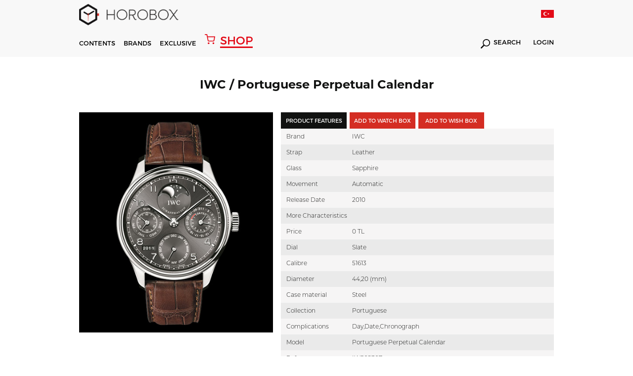

--- FILE ---
content_type: text/html; charset=utf-8
request_url: https://www.horobox.com/en/product-detail/808-iwc-portuguese-perpetual-calendar-iw502307
body_size: 289658
content:
<!DOCTYPE html>
<html>
<head>
  
      <!-- Google tag (gtag.js) -->
<script async src="https://www.googletagmanager.com/gtag/js?id=G-QZD11CXQ2Z"></script>
<script>
  window.dataLayer = window.dataLayer || [];
  function gtag(){dataLayer.push(arguments);}
  gtag('js', new Date());

  gtag('config', 'G-QZD11CXQ2Z');
</script>
  
<!-- Google Tag Manager -->
<script>(function(w,d,s,l,i){w[l]=w[l]||[];w[l].push({'gtm.start':
new Date().getTime(),event:'gtm.js'});var f=d.getElementsByTagName(s)[0],
j=d.createElement(s),dl=l!='dataLayer'?'&l='+l:'';j.async=true;j.src=
'https://www.googletagmanager.com/gtm.js?id='+i+dl;f.parentNode.insertBefore(j,f);
})(window,document,'script','dataLayer','GTM-W59P2D7');</script>
<!-- End Google Tag Manager -->
  
  	
<meta http-equiv="Content-Type" content="text/html; charset=utf-8" />
<meta http-equiv="content-script-type" content="text/javascript" />
<meta http-equiv="content-style-type" content="text/css" />
<meta http-equiv="X-UA-Compatible" content="IE=edge">
<meta name="viewport" content="width=device-width, initial-scale=1, maximum-scale=3, minimum-scale=1, user-scalable=yes" />
<meta name="format-detection" content="telephone=no">
<meta name="copyright" content="Copyright (c) 2015 HOROBOX" />
<meta name="author" content="HOROBOX" />

<meta name="robots" content="all">
<meta name="googlebot" content="index, follow" />



<meta name="distribution" content="global" />
<meta name="theme-color" content="#fff">
<meta property="fb:app_id" content="1719987681653193" />
<meta property="fb:admins" content="1027000832"/>
<meta property="fb:admins" content="628719868"/>
<meta property="og:site_name" content="HOROBOX"/>


<meta name="msvalidate.01" content="0435CC5B9A47675F88E8FF3F06A7E896" />
<meta name="yandex-verification" content="3ed52045bafafa61">

<!-- Start Alexa Certify Javascript -->
<script type="text/javascript">
_atrk_opts = { atrk_acct:"OFxJl1aQibl0em", domain:"horobox.com",dynamic: true};
(function() { var as = document.createElement('script'); as.type = 'text/javascript'; as.async = true; as.src = "https://d31qbv1cthcecs.cloudfront.net/atrk.js"; var s = document.getElementsByTagName('script')[0];s.parentNode.insertBefore(as, s); })();
</script>
<noscript><img src="https://d5nxst8fruw4z.cloudfront.net/atrk.gif?account=OFxJl1aQibl0em" height="1" width="1" alt="alexa" /></noscript>
<!-- End Alexa Certify Javascript -->  

<!--[if lt IE 9]>
<script type="text/javascript">window.location="/en/iesupport";</script>
<![endif]-->

<meta property="og:type" content="article"/>

    <meta name="description" content="Hands On Wristwatch Review | Watch News | Watch Archive | Watch Comparision | Watch Prices | Luxury Watches | Watch Expo News | New Watch Models | Glossary" />
 <link rel="canonical" href="https://www.horobox.com/en/product-detail/808-iwc-portuguese-perpetual-calendar-iw502307" />
  	<script src="/Kooboo-WebResource/Index/jQuery/20130227" type="text/javascript"></script>
<script type="text/javascript" src="/SampleBusiness~HoroboxEN/Kooboo-Resource/scripts/1_0_0_20171122123935!1_0_0_20251008110636/True" ></script>

	<link rel="stylesheet" type="text/css" href='/Cms_Data/Sites/SampleBusiness/Files/x-horobox/css/reset.min.css'>
<link rel="stylesheet" type="text/css" href='/Cms_Data/Sites/SampleBusiness/Files/x-horobox/css/style.min.css?v=1.121'>
<link rel="stylesheet" type="text/css" href='/Cms_Data/Sites/SampleBusiness/Files/x-horobox/css/jquery.bxslider.min.css'>
<link rel="stylesheet" type="text/css" href='/Cms_Data/Sites/SampleBusiness/Files/x-horobox/css/raise.min.css?v=1.142'>
  	
  	

<meta property="og:image" content='https://www.horobox.com/Uploads/SampleBusiness/Products/Detail/generatestamp89.jpg'/>
<meta property="og:url" content="https://www.horobox.com/en/product-detail/808-iwc-portuguese-perpetual-calendar-iw502307"/>
<meta name="twitter:card" content="summary_large_image">
<meta name="twitter:creator" content="@">
<meta name="twitter:site" content="@horobox">
<meta name="twitter:image" content='https://www.horobox.com/Uploads/SampleBusiness/Products/Detail/generatestamp89.jpg'>

</head>
<body>
<div class="blurAll"></div>
	



  <script type="text/javascript">
    $(document).ready(function(){

    });
    function Arama(){
      var keyword = $( "#hbSearchBox" ).val();
      var valHref = $( "#valHref" ).val();
      location.href = valHref+"?arama=true&Keyword="+keyword;
      return false;
    }

    function AramaMobil(){
      var keyword = $( "#hbSearchBoxMobil" ).val();
      var valHref = "https://www.horobox.com/en/search-result";
      if(keyword.length>0){
      	location.href = valHref+"?arama=true&Keyword="+keyword;  
      }else{
        $( "#hbSearchBoxMobil" ).focus();
      }
      return false;
    }

    function LanguageTr()
    {
      var loc = location.href;

      if('True' == 'False')
      {
        return false;
      }

      if(1==0)
      {
        location.href = "";
        return true;
      }
      else if(1==0)
      {
        location.href = "";
        return true;
      }
      else if(1==0)
      {
        location.href = "";
        return true;
      }
      else if(1==0)
      {
        location.href = "";
        return true;
      }
      else if(1==0)
      {
        location.href = "";
        return true;
      }

      if(loc.indexOf("/en/brands")>0) { location.href = "/markalar"; }
      //else if(loc.indexOf("/en/brand-watch")>0) { location.href = "/markalar"; }

      else if(loc.indexOf("/en/exclusive-detail/fairs")>0) { location.href = "/exclusive-detay/fuar-haberleri"; }
      else if(loc.indexOf("/en/exclusive-detail/factory-visit")>0) { location.href = "/exclusive-detay/fabrika-ziyaretleri";}
      else if(loc.indexOf("/en/exclusive-detail/special-events")>0) { location.href = "/exclusive-detay/ozel-organizasyonlar"; }
      else if(loc.indexOf("/en/exclusive-detail/ceo-corner")>0) { location.href = "/exclusive-detay/ceo-kosesi"; }
      else if(loc.indexOf("/en/exclusive-detail/horofriend")>0) { location.href = "/exclusive-detay/horofriend"; }
      else if(loc.indexOf("/en/exclusive-detail/horopen")>0) { location.href = "/exclusive-detay/horopen"; }
      else if(loc.indexOf("/en/exclusive-detail/horodrive")>0) { location.href = "/exclusive-detay/horodrive"; }
      
      else if(loc.indexOf("/en/news")>0) { location.href = "/haberler"; }
      else if(loc.indexOf("/en/exclusive-news")>0) { location.href = "/ozel-haberler"; }
      else if(loc.indexOf("/en/market-news")>0) { location.href = "/sektor-haberleri"; }
      else if(loc.indexOf("/en/horobox-tv")>0) { location.href = "/horobox-tv"; }
      else if(loc.indexOf("/en/news-detail")>0) { location.href = "/haberler"; }
      else if(loc.indexOf("/en/watch-reviews")>0) { location.href = "/saat-inceleme"; }
      else if(loc.indexOf("/en/review-detail")>0) { location.href = "/saat-inceleme"; }
      else if(loc.indexOf("/en/newest")>0) { location.href = "/en-yeniler"; }
      else if(loc.indexOf("/en/compare")>0) { location.href = "/karsilastir"; }
      else if(loc.indexOf("/en/exclusive")>0) { location.href = "/exclusive"; }
      else if(loc.indexOf("/en/inside")>0) { location.href = "/inside"; }
      else if(loc.indexOf("/en/about-us")>0) { location.href = "/hakkimizda"; }
      else if(loc.indexOf("/en/privacy-agreement")>0) { location.href = "/gizlilik-sozlesmesi"; }
      else if(loc.indexOf("/en/contact-us")>0) { location.href = "/iletisim"; }
      else if(loc.indexOf("/en/glossary")>0) { location.href = "/terminoloji"; }
      else if(loc.indexOf("/en/glossary-detail")>0) { location.href = "/terminoloji"; }
      else if(loc.indexOf("/en/member-login")>0) { location.href = "/uye-girisi"; }
      else if(loc.indexOf("/en/quick-signup")>0) { location.href = "/hizli-uyelik"; }
      else if(loc.indexOf("/en/my-account")>0) { location.href = "/hesabim"; }
      else if(loc.indexOf("/en/my-watch-box")>0) { location.href = "/my-watch-box"; }
      else if(loc.indexOf("/en/my-wish-box")>0) { location.href = "/my-wish-box"; }
      else if(loc.indexOf("/en/enter-your-watch")>0) { location.href = "/kendi-saatini-gir"; }
      else if(loc.indexOf("/en/search-result")>0) { location.href = "/arama-sonuc"; }

      else if(loc.indexOf("/en/author/burak-bayram")>0) { location.href = "/yazar/burak-bayram";}
      else if(loc.indexOf("/en/author/witch-watch")>0) { location.href = "/yazar/witch-watch";}
      else if(loc.indexOf("/en/author/travis-patel")>0) { location.href = "/yazar/travis-patel";}
      else if(loc.indexOf("/en/author/horobox-editor")>0) { location.href = "/yazar/horobox-editor";}
      else if(loc.indexOf("/en/author/doruk-celebi")>0) { location.href = "/yazar/doruk-celebi";}
      else if(loc.indexOf("/en/author/cenk-oncu")>0) { location.href = "/yazar/cenk-oncu";}
      else if(loc.indexOf("/en/author/serdar-oal")>0) { location.href = "/yazar/serdar-oal";}
      else if(loc.indexOf("/en/author/dorukan-turkmen")>0) { location.href = "/yazar/dorukan-turkmen";}
      else if(loc.indexOf("/en/author/mehtap-cengiz")>0) { location.href = "/yazar/mehtap-cengiz";}      
      else if(loc.indexOf("/en/author/yagmur-kalyoncu")>0) { location.href = "/yazar/yagmur-kalyoncu";}
      
      else if(loc.indexOf("/en/partners")>0) { location.href = "/partners"; }
      else if(loc.indexOf("/en/partners-detail")>0) { location.href = "/partners"; }
      else if(loc.indexOf("/en/notification")>0) { location.href = "/bildirim"; }
      else if(loc.indexOf("/en/a-lange-sohne-lange-1-25th-anniversary")>0) { location.href = "/a-lange-sohne-lange-1-25th-anniversary"; }
      else if(loc.indexOf("/en/zenith-defy-el-primero")>0) { location.href = "/zenith-defy-el-primero"; }
      else if(loc.indexOf("/en/zenith-chronomaster-el-primero")>0) { location.href = "/zenith-chronomaster-el-primero"; }
      else if(loc.indexOf("/en/tourbillon-boutique-istanbul")>0) { location.href = "/tourbillon-boutique-istanbul"; }
      else if(loc.indexOf("/en/omega-the-collection")>0) { location.href = "/omega-the-collection"; }
      else if(loc.indexOf("/en/entropia")>0) { location.href = "/entropia"; }
      
      else if(loc.indexOf("/en/brand-watch/")>0) { location.href = loc.replace("en/brand-watch","marka-saat"); }
      else if(loc.indexOf("/en/brand-news/")>0) { location.href = loc.replace("en/brand-news","marka-haberleri"); }
      else if(loc.indexOf("/en/brand-reviews/")>0) { location.href = loc.replace("en/brand-reviews","marka-incelemeleri"); }

      else if(loc.indexOf("/en/product-detail/")>0) { location.href = loc.replace("en/product-detail","urun-detay"); }

      else {
        if('True' == 'False')
        {
          return false;
        }
        else
        {
          location.href = "/";
        }
      }
    }

    function LanguageEn()
    {
      var loc = location.href;
      
      if('True' == 'True')
      {
        return false;
      }

      if(1==0)
      {
        location.href = "";
        return true;
      }
      else if(1==0)
      {
        location.href = "";
        return true;
      }
      else if(1==0)
      {
        location.href = "";
        return true;
      }
      else if(1==0)
      {
        location.href = "";
        return true;
      }
      else if(1==0)
      {
        location.href = "";
        return true;
      }
      if(loc.indexOf("/markalar")>0) { location.href = "/en/brands"; }
      //else if(loc.indexOf("/marka-saat")>0) { location.href = "/en/brands"; }
      
      else if(loc.indexOf("/exclusive-detay/fuar-haberleri")>0) { location.href = "/en/exclusive-detail/fairs";}
	  else if(loc.indexOf("/exclusive-detay/fabrika-ziyaretleri")>0) { location.href = "/en/exclusive-detail/factory-visit";}
      else if(loc.indexOf("/exclusive-detay/ozel-organizasyonlar")>0) { location.href = "/en/exclusive-detail/special-events";}
      else if(loc.indexOf("/exclusive-detay/ceo-kosesi")>0) { location.href = "/en/exclusive-detail/ceo-corner";}
      else if(loc.indexOf("/exclusive-detay/horofriend")>0) { location.href = "/en/exclusive-detail/horofriend";}
      else if(loc.indexOf("/exclusive-detay/horopen")>0) { location.href = "/en/exclusive-detail/horopen";}
      else if(loc.indexOf("/exclusive-detay/horodrive")>0) { location.href = "/en/exclusive-detail/horodrive";}
      
      else if(loc.indexOf("/haberler")>0) { location.href = "/en/news"; }
      else if(loc.indexOf("/ozel-haberler")>0) { location.href = "/en/exclusive-news"; }
      else if(loc.indexOf("/sektor-haberleri")>0) { location.href = "/en/market-news"; }
      else if(loc.indexOf("/horobox-tv")>0) { location.href = "/en/horobox-tv"; }
      else if(loc.indexOf("/haber-detay")>0) { location.href = "/en/news"; }
      else if(loc.indexOf("/saat-inceleme")>0) { location.href = "/en/watch-reviews"; }
      else if(loc.indexOf("/inceleme-detay")>0) { location.href = "/en/watch-reviews"; }
      else if(loc.indexOf("/en-yeniler")>0) { location.href = "/en/newest"; }
      else if(loc.indexOf("/inside")>0) { location.href = "/en/inside"; }
      else if(loc.indexOf("/karsilastir")>0) { location.href = "/en/compare"; }
      else if(loc.indexOf("/exclusive")>0) { location.href = "/en/exclusive"; }
      else if(loc.indexOf("/hakkimizda")>0) { location.href = "/en/about-us"; }
      else if(loc.indexOf("/gizlilik-sozlesmesi")>0) { location.href = "/en/privacy-agreement"; }
      else if(loc.indexOf("/iletisim")>0) { location.href = "/en/contact-us"; }
      else if(loc.indexOf("/terminoloji")>0) { location.href = "/en/glossary"; }
      else if(loc.indexOf("/terminoloji-detay")>0) { location.href = "/en/glossary"; }
      else if(loc.indexOf("/uye-girisi")>0) { location.href = "/en/member-login"; }
      else if(loc.indexOf("/hizli-uyelik")>0) { location.href = "/en/quick-signup"; }
      else if(loc.indexOf("/hesabim")>0) { location.href = "/en/my-account"; }
      else if(loc.indexOf("/my-watch-box")>0) { location.href = "/en/my-watch-box"; }
      else if(loc.indexOf("/my-wish-box")>0) { location.href = "/en/my-wish-box"; }
      else if(loc.indexOf("/kendi-saatini-gir")>0) { location.href = "/en/enter-your-watch"; }
      else if(loc.indexOf("/arama-sonuc")>0) { location.href = "/en/search-result"; }

      else if(loc.indexOf("/yazar/burak-bayram")>0) { location.href = "/en/author/burak-bayram"; }
      else if(loc.indexOf("/yazar/witch-watch")>0) { location.href = "/en/author/witch-watch"; }
      else if(loc.indexOf("/yazar/travis-patel")>0) { location.href = "/en/author/travis-patel"; }
      else if(loc.indexOf("/yazar/horobox-editor")>0) { location.href = "/en/author/horobox-editor"; }
      else if(loc.indexOf("/yazar/doruk-celebi")>0) { location.href = "/en/author/doruk-celebi"; }
      else if(loc.indexOf("/yazar/cenk-oncu")>0) { location.href = "/en/author/cenk-oncu"; }
      else if(loc.indexOf("/yazar/serdar-oal")>0) { location.href = "/en/author/serdar-oal"; }
      else if(loc.indexOf("/yazar/dorukan-turkmen")>0) { location.href = "/en/author/dorukan-turkmen"; }
      else if(loc.indexOf("/yazar/mehtap-cengiz")>0) { location.href = "/en/author/mehtap-cengiz";}      
      else if(loc.indexOf("/yazar/yagmur-kalyoncu")>0) { location.href = "/en/author/yagmur-kalyoncu";}            
      
      else if(loc.indexOf("/partners")>0) { location.href = "/en/partners"; }
      else if(loc.indexOf("/partners-detay")>0) { location.href = "/en/partners"; }
      else if(loc.indexOf("/bildirim")>0) { location.href = "/en/notification"; }
      else if(loc.indexOf("/a-lange-sohne-lange-1-25th-anniversary")>0) { location.href = "/en/a-lange-sohne-lange-1-25th-anniversary"; }
	  else if(loc.indexOf("/zenith-defy-el-primero")>0) { location.href = "/en/zenith-defy-el-primero"; }
	  else if(loc.indexOf("/zenith-chronomaster-el-primero")>0) { location.href = "/en/zenith-chronomaster-el-primero"; }
	  else if(loc.indexOf("/tourbillon-boutique-istanbul")>0) { location.href = "/en/tourbillon-boutique-istanbul"; }
      else if(loc.indexOf("/omega-the-collection")>0) { location.href = "/en/omega-the-collection"; }
      else if(loc.indexOf("/entropia")>0) { location.href = "/en/entropia"; }

      
      else if(loc.indexOf("/marka-saat/")>0) { location.href = loc.replace("marka-saat","en/brand-watch"); }
      else if(loc.indexOf("/marka-haberleri/")>0) { location.href = loc.replace("marka-haberleri","en/brand-news"); }
      else if(loc.indexOf("/marka-incelemeleri/")>0) { location.href = loc.replace("marka-incelemeleri","en/brand-reviews"); }

      else if(loc.indexOf("/urun-detay/")>0) { location.href = loc.replace("urun-detay","en/product-detail"); }

      else {
        if('True' == 'True')
        {
          return false;
        }
        else
        {
          location.href = "/en";
        }
      }
    }

  </script>


  <header>

    
    <div class='menu hAuto menuNewBrand'>
      <div class="menuTop">
        <div class="container">
          <div class="logo">
            <a href="/en">
              <i></i>
            </a>
          </div>

          <div class="lang">
            <a href="javascript:;" onclick="LanguageTr()">
              <i style='background-image:url(/Cms_Data/Sites/SampleBusiness/Files/x-horobox/img/icon/trFlag2.png)'></i>
            </a>
          </div>

        </div>
      </div>
      <div class="menuDown">
        <div class="container">
          <div class="menuDownFixedLogo">
            <a href="/en">
              <i></i>	
            </a>
          </div>
          <nav>
            <ul>
              <li id="contentsMenu"><a href="javascript:;">CONTENTS</a></li>
              <li id="brandMenu"><a href="javascript:;">BRANDS</a></li>
              
              <li><a href='/en/exclusive'>EXCLUSIVE</a></li>
              <a href="https://www.horoboxshop.com/" target="_blank" class="shopHoroboxLink"><i></i> <span>SHOP</span></a>
              
              
            </ul>
          </nav>
          <div class="menuDownRight">
          
            <div class="searchDiv">
              <a href='https://www.horobox.com/arama-sonuc?main=true'><i></i> SEARCH</a>
            </div>

            <div class="logInDiv">
              <a href='/en/member-login'>LOGIN</a>
            </div>

          </div>
        </div>
      </div>
      <div class="menuMobile">
        <div class="menuMobileTop">
          <div class="container">
            <div class="logo">
              <a href="/en">
                <i></i>
              </a>
            </div>
            <div class="menuMobileRight">
              <div class="menuDownRight">
                <div class="mobileLang">
                  <a href="javascript:;" onclick="LanguageTr()">
                    <i style='background:url(/Cms_Data/Sites/SampleBusiness/Files/x-horobox/img/icon/trFlag2.png) no-repeat;background-size: 100% auto;'></i>
                  </a>
                </div>
                <div class="mblMenuIcon">
                  <i></i>
                  <i></i>
                  <i></i>
                </div>
              </div>
            </div>
          </div>
        </div>
        <div class="menuMobileDown">
          <div class="container">
            <div class="menuMobileDownDiv">
              <div class="searchDiv">
                <a href='javascript:;' onclick="AramaMobil();"><i></i></a>
                <form action="#" method="get" onsubmit="return AramaMobil()">
                  <input type="text" id="hbSearchBoxMobil" name="arama" placeholder='Search' value="" autocomplete="off">
                </form>
              </div>
              <a href="https://www.horoboxshop.com/" target="_blank" class="shopHoroboxLink"><i></i> <span>SHOP</span></a>
              
             
              <div class="logInDiv">
                <a href='/en/member-login'>LOGIN</a>
              </div>
            </div>
          </div>
          
        </div>
      </div>
    </div>

    <div class='contentsMenu menuDetails subContentsMenu'>
      <div class="container">
        <div class="contentsMenuLeft">
          <ul class="contentsMenuLeftTop">
            <li><a href='/en/news'>News</a></li>
            <li><a href='/en/watch-reviews' id="reviewMenu">Reviews</a></li>
            <li><a href='/en/horobox-tv'>Horobox TV</a></li>
            <li><a href='/en/inside'>Inside</a></li>
          </ul>
          <ul class="contentsMenuLeftDown">
            <li><a href='/en/partners'>PARTNERS</a></li>
            <li><a href='/en/my-watch-box'>MY WATCHBOX</a></li>
            <li><a href='/en/my-wish-box'>MY WISHBOX</a></li>
            <li><a href='/en/newest'>NEWEST</a></li>
            <li><a href='/en/compare'>COMPARE</a></li>
            <li><a href='/en/glossary'>GLOSSARY</a></li>
          </ul>
        </div>
        <div class="contentsMenuMiddle">
          <ul>
            <li>
              <a href='/en/news'>
                <figure>
                  <img src='/Cms_Data/Sites/SampleBusiness/Files/x-horobox/img/menuHaberImg.jpg' alt="Haberler">
                </figure>
              </a>
            </li>
            <li>
              <a href='/en/watch-reviews'>
                <figure>
                  <img src='/Cms_Data/Sites/SampleBusiness/Files/x-horobox/img/menuIcerikImg.jpg' alt="İçerikler">
                </figure>
              </a>
            </li>
            <li>
              <a href='/en/horobox-tv'>
                <figure>
                  <img src='/Cms_Data/Sites/SampleBusiness/Files/x-horobox/img/menuHbTvImg2.jpg' alt="Horobox TV">
                </figure>
              </a>
            </li>
            <li>
              <a href='/en/inside'>
                <figure>
                  <img src='/Cms_Data/Sites/SampleBusiness/Files/x-horobox/img/menuInsideImg.jpg' alt="Inside">
                </figure>
              </a>
            </li>
          </ul>
        </div>
      </div>
    </div>
    
   
    <div class='brandsMenu menuDetails subContentsMenu'>
      <div class="container">
        <div class="brandsListLeft">
          <ul>

            <li><a href='/en/brand-watch/838'>A. Lange &amp; S&#246;hne</a></li>
            <li><a href='/en/brand-watch/856'>Aventi</a></li>
            <li><a href='/en/brand-watch/859'>Baltic</a></li>
            <li><a href='/en/partners-detail/bvlgari'>Bvlgari</a></li>
            <li><a href='/en/brand-watch/119'>Cartier</a></li>
            <li><a href='/en/brand-watch/634'>Grand Seiko</a></li>
            <li><a href='/en/brand-watch/227'>Hamilton</a></li>
            <li><a href='/en/brand-watch/251'>IWC</a></li>
            <li><a href='/en/brand-watch/292'>Longines</a></li>
            <li><a href='/en/partners-detail/montblanc'>Montblanc</a></li>
            <li><a href='/en/brand-watch/344'>Omega</a></li>
            <li><a href='/en/brand-watch/350'>Oris</a></li>
            <li><a href='/en/brand-watch/351'>Panerai</a></li>
            <li><a href='/en/brand-watch/372'>Rado</a></li>
            <li><a href='/en/brand-watch/50'>Rolex</a></li>
            <li><a href='/en/brand-watch/41'>Seiko</a></li>
            <li><a href='/en/brand-watch/434'>Ulysse Nardin</a></li>
            <li><a href='/en/brand-watch/468'>Zenith</a></li>

          </ul>
          <a href='/en/brands' class="allBrands">ALL BRANDS</a>
        </div>
        <div class="brandsListRight">
          <ul>
            <li>
              <a href='https://www.horobox.com/en/partners-detail/panerai'>
                <figure>
                  <img src='/Cms_Data/Sites/SampleBusiness/Files/x-horobox/img/menuBrandOne.jpg' alt="Panerai">
                </figure>
              </a>
            </li>
            <li>
              <a href='https://www.horobox.com/en/partners-detail/ulysse-nardin'>
                <figure>
                  <img src='/Cms_Data/Sites/SampleBusiness/Files/x-horobox/img/menuBrandTwo.jpg' alt="Ulysse Nardin">
                </figure>
              </a>
            </li>
            <li>
              <a href='https://www.horobox.com/en/partners-detail/iwc'>
                <figure>
                  <img src='/Cms_Data/Sites/SampleBusiness/Files/x-horobox/img/menuBrandThree.jpg' alt="Iwc">
                </figure>
              </a>
            </li>
            <li>
              <a href='https://www.horobox.com/en/brand-watch/50'>
                <figure>
                  <img src='/Cms_Data/Sites/SampleBusiness/Files/x-horobox/img/menuBrandFour.jpg' alt="Rolex">
                </figure>
              </a>
            </li>
          </ul>
        </div>
      </div>
    </div>
  </header>
  <div class="menuMobileDetail">
    <div class="menuContainer">
      <i class="exit-btn"></i>
      
      <div class="menuMobileList">



        <ul>

        </ul>

        <ul>
          <li><a href='/en/brands'>BRANDS</a></li>
          <li><a href='/en/news'>NEWS</a></li>
          <li><a href='/en/watch-reviews'>REVIEWS</a></li>
          <li><a href='/en/horobox-tv'>HOROBOX TV</a></li>
          <li><a href='/en/exclusive'>EXCLUSIVE</a></li>
          
          
        </ul>
        <ul>
          <li><a href='/en/partners'>PARTNERS</a></li>
          <li><a href='/en/my-watch-box'>MY WATCHBOX</a></li>
          <li><a href='/en/my-wish-box'>MY WISHBOX</a></li>
          <li><a href='/en/newest'>NEWEST</a></li>
          <li><a href='/en/compare'>COMPARE</a></li>
          <li><a href='/en/glossary'>GLOSSARY</a></li>
        </ul>
      </div>
    </div>
  </div>
  <script>
    $(document).ready(function(){
      setInterval(function(){
        if($(".animate").css("opacity") == "1")
        {
          $(".animate").attr("style","opacity:0");
        }
        else
        {
          $(".animate").attr("style","opacity:1");
        }
      },600);
    });      
  </script>
    <section>
    	




<script src='/Cms_Data/Sites/SampleBusiness/Files/x-horobox/js/jquery.fancybox.js'></script>
<link rel="stylesheet" href='/Cms_Data/Sites/SampleBusiness/Files/x-horobox/css/jquery.fancybox.css'>

<meta name="title" content="IW502307 | Portuguese Perpetual Calendar | IWC | HOROBOX" />
<meta property="og:title" content="IW502307 | Portuguese Perpetual Calendar | IWC | HOROBOX" />
<title>IW502307 | Portuguese Perpetual Calendar | IWC | HOROBOX </title>


      <div class="watchContent">
        <div class="container">
          <input type="hidden" class="productId" id="productId" value="808" />
          <h1 class="watchTitle">IWC / Portuguese Perpetual Calendar</h1>
           
      <div class="watchContainer">
        <div class="watchFigure">
          <figure>
            



            <img src="/Uploads/SampleBusiness/Products/Detail/generatestamp89.jpg" alt="" />
          </figure>
        </div>
        <div class="watchDetail">
          <div class="watchButtons">
            <ul>
              <li class="active"><input type="button" value='PRODUCT FEATURES' class="watchInput"></li>
              <li><input type="button" value='ADD TO WATCH BOX' class="watchInput" id="btnAddToWatchBox" data-src="#watchBoxModal"></li>
                <li>
                <form method="post" action="/en/Kooboo-Submit/AddWatchBox" class="urunAddBtn">
                <input name="__RequestVerificationToken" type="hidden" value="t72G_kwG8uIu_wwYgn37Nhl4O3z4XKxwCnYYG7c4E4uB7PjMsyfsm8wrECfSn5YAyD6GJR1y6l0pMeeOxK7zpfYcvx5AdNsxgdo1qr94QuOhHTUiroXfWR4d3olZ_sopdfVmgLDKfUJiveg7zAtD2gUjHtKrZra5Wx2WfWhOC441" />
                <input type="hidden" name="Quantity" value="1" />
                <input type="hidden" name="ProductVariantId" value="806" />
                <input type="hidden" name="PurchasePrice" value="0" />
                <input type="hidden" name="RetrievedFromWhere" value="" />
                <input type="hidden" name="BoxType" value="WISH" />
                <input type="hidden" name="PurchaseDate" value="" />

                <input type="submit" data-wish-cart-item="0" value='ADD TO WISH BOX' class="watchInput btn-add-to-cart-wish">
              </form>
            </li>
          <li>
          </li>
          </ul>
      </div>
      <div class="watchAttr">

        <ul>
          <li>
            <div class="watchAttrName">Brand</div>
            <div class="watchAttrDetail">IWC</div>
          </li>

          <li>
            <div class="watchAttrName">Strap</div>

            <div class="watchAttrDetail">Leather</div>

          </li>
          <li>
            <div class="watchAttrName">Glass</div>

            <div class="watchAttrDetail">Sapphire</div>

          </li>
          <li>
            <div class="watchAttrName">Movement</div>

            <div class="watchAttrDetail">Automatic</div>

          </li>
          <li>
            <div class="watchAttrName">Release Date</div>

            <div class="watchAttrDetail">2010</div>

          </li>
          <li>
            <div class="watchAttrName">More Characteristics</div>

            <div class="watchAttrDetail"></div>

          </li>
          <li>
            <div class="watchAttrName">Price</div>

            <div class="watchAttrDetail">0 TL</div>

          </li>
          <li>
            <div class="watchAttrName">Dial</div>

            <div class="watchAttrDetail">Slate</div>

          </li>
          <li>
            <div class="watchAttrName">Calibre</div>

            <div class="watchAttrDetail">51613</div>

          </li>
          <li>
            <div class="watchAttrName">Diameter</div>

            <div class="watchAttrDetail">44,20 (mm)</div>

          </li>
          <li>
            <div class="watchAttrName">Case material</div>

            <div class="watchAttrDetail">Steel</div>

          </li>
          <li>
            <div class="watchAttrName">Collection</div>

            <div class="watchAttrDetail">Portuguese </div>

          </li>
          <li>
            <div class="watchAttrName">Complications</div>

            <div class="watchAttrDetail">Day,Date,Chronograph</div>

          </li>
          <li>
            <div class="watchAttrName">Model</div>

            <div class="watchAttrDetail">Portuguese Perpetual Calendar</div>

          </li>
          <li>
            <div class="watchAttrName">Reference</div>

            <div class="watchAttrDetail">IW502307</div>

          </li>
          <li>
            <div class="watchAttrName">Water-resistance</div>

            <div class="watchAttrDetail">30M</div>

          </li>

        </ul>

      </div>
          <div class="hrbxShare hrbxShareWatchDetail">
            <ul>
              <li class="shareFb shareFbWhite">
                <a data-channel="facebook" href="https://www.facebook.com/dialog/feed?app_id=1719987681653193&amp;display=page&amp;link=https://www.horobox.com/en/product-detail/808-iwc-portuguese-perpetual-calendar-iw502307" onclick="window.open(this.href,'popupwindow','width=700,height=640,scrollbar,resizable'); return false;"  target="_self" rel="nofollow"></a>
              </li>
              <li class="shareTw shareTwWhite"><a data-channel="twitter" href="https://twitter.com/home?status=+https://www.horobox.com/en/product-detail/808-iwc-portuguese-perpetual-calendar-iw502307+via+%40Horobox" onclick="window.open(this.href,'popupwindow','width=700,height=500,scrollbar,resizable'); return false;"  target="_self" rel="nofollow"></a></li>
              <li class="shareGoogle shareGoogleWhite"><a data-channel="google" href="https://plus.google.com/share?url=https://www.horobox.com/en/product-detail/808-iwc-portuguese-perpetual-calendar-iw502307" onclick="window.open(this.href,'popupwindow','width=700,height=500,scrollbar,resizable'); return false;"  target="_self" rel="nofollow"></a></li>
              <li class="shareTumblr shareTumblrWhite"><a data-channel="tumblr" href="http://www.tumblr.com/share/link?url=https://www.horobox.com/en/product-detail/808-iwc-portuguese-perpetual-calendar-iw502307" onclick="window.open(this.href,'popupwindow','width=700,height=500,scrollbar,resizable'); return false;"  target="_self" rel="nofollow"></a></li>
              <li class="shareWhatsapp shareWhatsappWhite"><a data-channel="whatsapp" href="whatsapp://send?text=https://www.horobox.com/en/product-detail/808-iwc-portuguese-perpetual-calendar-iw502307" data-action="share/whatsapp/share" target="_blank" rel="nofollow"></a></li>
              <li class="shareMailTo shareMailToWhite"><a  data-channel="email" href="mailto:?to=&amp;subject=&amp;body=https://www.horobox.com/en/product-detail/808-iwc-portuguese-perpetual-calendar-iw502307" rel="nofollow"></a></li>
            </ul>
          </div> 
  </div>
      </div>
    </div>
</div>
      
      

    <div class="container">
      	
      	<br><br><br>
        <div id="disqus_thread"></div>
      	<br><br><br><br>
        
      	<script>

        /**
        *  RECOMMENDED CONFIGURATION VARIABLES: EDIT AND UNCOMMENT THE SECTION BELOW TO INSERT DYNAMIC VALUES FROM YOUR PLATFORM OR CMS.
        *  LEARN WHY DEFINING THESE VARIABLES IS IMPORTANT: https://disqus.com/admin/universalcode/#configuration-variables*/
        
        var disqus_config = function () {
        this.page.url = "https://www.horobox.com/en/product-detail/808-iwc-portuguese-perpetual-calendar-iw502307";  // Replace PAGE_URL with your page's canonical URL variable
        this.page.identifier = "https://www.horobox.com/en/product-detail/808-iwc-portuguese-perpetual-calendar-iw502307"; // Replace PAGE_IDENTIFIER with your page's unique identifier variable
        this.language = 'en';
        };
        
        (function() { // DON'T EDIT BELOW THIS LINE
        var d = document, s = d.createElement('script');
        s.src = 'https://horobox.disqus.com/embed.js';
        s.setAttribute('data-timestamp', +new Date());
        (d.head || d.body).appendChild(s);
        })();
        </script>
        <noscript>Please enable JavaScript to view the <a href="https://disqus.com/?ref_noscript">comments powered by Disqus.</a></noscript>
    </div>


      
<div class="facebookComments facebookCommentsWatchDetail">
    <div class="container">
        <label class="commentsTitle">Facebook Comments</label>
        <div id="fb-root"></div>
        <script>
            (function(d, s, id) {
                var js, fjs = d.getElementsByTagName(s)[0];
                if (d.getElementById(id)) return;
                js = d.createElement(s); js.id = id;
                js.src = '//connect.facebook.net/en_US/sdk.js#xfbml=1&version=v2.8&appId=1719987681653193';
                fjs.parentNode.insertBefore(js, fjs);
            }(document, 'script', 'facebook-jssdk'));</script>
        <div class="fb-comments" data-href="https://www.horobox.com/en/product-detail/808-iwc-portuguese-perpetual-calendar-iw502307&f=1" data-width="100%" data-numposts="5"></div>
    </div>
</div>

<div class="brandProducts brandOtherProducts">
    <div class="container">
        <h3 class="brandOtherProductsTitle">Other Brand Products</h3>
        <div class="container" style=''>

            <ul class="productList" id="markaninSaatleri">



                        <li style=''>
                            <a href='/en/product-detail/7458-iwc-pilot-s-watch-chronograph-41-top-gun-mojave-desert-iw389402'>
                                <div class="productDetail">
                                    <figure>
                                        <img src='/Uploads/SampleBusiness/Products/List/pilot-s-watch-chronograph-41-top-gun-mojave-desert.jpg' alt="Pilot’s Watch Chronograph 41 TOP GUN Mojave Desert">
                                    </figure>
                                    <div class="productName">
                                        <h4>Pilot’s Watch Chronograph..</h4>
                                    </div>
                                    <div class="productRefNo">
                                        <span>IW389402</span>
                                    </div>
                                </div>
                            </a>
                        </li>
                        <li style=''>
                            <a href='/en/product-detail/7448-iwc-portugieser-chronograph-year-of-the-dragon-iw371629'>
                                <div class="productDetail">
                                    <figure>
                                        <img src='/Uploads/SampleBusiness/Products/List/portugieser-chronograph-year-of-the-dragon.jpg' alt="Portugieser Chronograph Year of the Dragon">
                                    </figure>
                                    <div class="productName">
                                        <h4>Portugieser Chronograph Y..</h4>
                                    </div>
                                    <div class="productRefNo">
                                        <span>IW371629</span>
                                    </div>
                                </div>
                            </a>
                        </li>
                        <li style=''>
                            <a href='/en/product-detail/7444-iwc-pilot-s-watch-chronograph-41-5n-gold-green-dial-iw388110'>
                                <div class="productDetail">
                                    <figure>
                                        <img src='/Uploads/SampleBusiness/Products/List/pilot-s-watch-chronograph-41-5n-gold-green-dial.jpg' alt="Pilot’s Watch Chronograph 41 5N Gold &amp; Green Dial">
                                    </figure>
                                    <div class="productName">
                                        <h4>Pilot’s Watch Chronograph..</h4>
                                    </div>
                                    <div class="productRefNo">
                                        <span>IW388110</span>
                                    </div>
                                </div>
                            </a>
                        </li>
                        <li style=''>
                            <a href='/en/product-detail/7422-iwc-big-pilots-watch-perpetual-calendar-top-gun-lake-tahoe-iw503008'>
                                <div class="productDetail">
                                    <figure>
                                        <img src='/Uploads/SampleBusiness/Products/List/big-pilots-watch-perpetual-calendar-top-gun-lake-tahoe.jpg' alt="Big Pilots Watch Perpetual Calendar TOP GUN Lake Tahoe">
                                    </figure>
                                    <div class="productName">
                                        <h4>Big Pilots Watch Perpetua..</h4>
                                    </div>
                                    <div class="productRefNo">
                                        <span>IW503008</span>
                                    </div>
                                </div>
                            </a>
                        </li>
                        <li style=''>
                            <a href='/en/product-detail/7408-iwc-pilots-watch-mark-xx-white-dial-iw328207'>
                                <div class="productDetail">
                                    <figure>
                                        <img src='/Uploads/SampleBusiness/Products/List/pilots-watch-mark-xx-white-dial-2.jpg' alt="Pilots Watch Mark XX White Dial">
                                    </figure>
                                    <div class="productName">
                                        <h4>Pilots Watch Mark XX Whit..</h4>
                                    </div>
                                    <div class="productRefNo">
                                        <span>IW328207 </span>
                                    </div>
                                </div>
                            </a>
                        </li>
                        <li style=''>
                            <a href='/en/product-detail/7407-iwc-pilots-watch-mark-xx-white-dial-iw328208'>
                                <div class="productDetail">
                                    <figure>
                                        <img src='/Uploads/SampleBusiness/Products/List/pilots-watch-mark-xx-white-dial-1.jpg' alt="Pilots Watch Mark XX White Dial">
                                    </figure>
                                    <div class="productName">
                                        <h4>Pilots Watch Mark XX Whit..</h4>
                                    </div>
                                    <div class="productRefNo">
                                        <span>IW328208 </span>
                                    </div>
                                </div>
                            </a>
                        </li>
                        <li style=''>
                            <a href='/en/product-detail/7394-iwc-pilot-s-watch-chronograph-41-iw388110'>
                                <div class="productDetail">
                                    <figure>
                                        <img src='/Uploads/SampleBusiness/Products/List/pilot-s-watch-chronograph-41.jpg' alt="Pilot’s Watch Chronograph 41">
                                    </figure>
                                    <div class="productName">
                                        <h4>Pilot’s Watch Chronograph..</h4>
                                    </div>
                                    <div class="productRefNo">
                                        <span>IW388110</span>
                                    </div>
                                </div>
                            </a>
                        </li>
                        <li style=''>
                            <a href='/en/product-detail/7376-iwc-ingenieur-automatic-40-iw328904'>
                                <div class="productDetail">
                                    <figure>
                                        <img src='/Uploads/SampleBusiness/Products/List/iw328904.jpg' alt="Ingenieur Automatic 40">
                                    </figure>
                                    <div class="productName">
                                        <h4>Ingenieur Automatic 40</h4>
                                    </div>
                                    <div class="productRefNo">
                                        <span>IW328904</span>
                                    </div>
                                </div>
                            </a>
                        </li>
                        <li style='display:none;'>
                            <a href='/en/product-detail/7375-iwc-ingenieur-automatic-40-iw328903'>
                                <div class="productDetail">
                                    <figure>
                                        <img src='/Uploads/SampleBusiness/Products/List/iw328903.jpg' alt="Ingenieur Automatic 40">
                                    </figure>
                                    <div class="productName">
                                        <h4>Ingenieur Automatic 40</h4>
                                    </div>
                                    <div class="productRefNo">
                                        <span>IW328903</span>
                                    </div>
                                </div>
                            </a>
                        </li>
                        <li style='display:none;'>
                            <a href='/en/product-detail/7374-iwc-ingenieur-automatic-40-iw328902'>
                                <div class="productDetail">
                                    <figure>
                                        <img src='/Uploads/SampleBusiness/Products/List/iw328902.jpg' alt="Ingenieur Automatic 40">
                                    </figure>
                                    <div class="productName">
                                        <h4>Ingenieur Automatic 40</h4>
                                    </div>
                                    <div class="productRefNo">
                                        <span>IW328902</span>
                                    </div>
                                </div>
                            </a>
                        </li>
                        <li style='display:none;'>
                            <a href='/en/product-detail/7373-iwc-ingenieur-automatic-40-iw328901'>
                                <div class="productDetail">
                                    <figure>
                                        <img src='/Uploads/SampleBusiness/Products/List/iw328901.jpg' alt="Ingenieur Automatic 40">
                                    </figure>
                                    <div class="productName">
                                        <h4>Ingenieur Automatic 40</h4>
                                    </div>
                                    <div class="productRefNo">
                                        <span>IW328901</span>
                                    </div>
                                </div>
                            </a>
                        </li>
                        <li style='display:none;'>
                            <a href='/en/product-detail/7371-iwc-portugieser-automatic-40-iw358313'>
                                <div class="productDetail">
                                    <figure>
                                        <img src='/Uploads/SampleBusiness/Products/List/portugieser-automatic-40-somon-kadran-ref-iw358313-.jpg' alt="Portugieser Automatic 40">
                                    </figure>
                                    <div class="productName">
                                        <h4>Portugieser Automatic 40</h4>
                                    </div>
                                    <div class="productRefNo">
                                        <span>IW358313</span>
                                    </div>
                                </div>
                            </a>
                        </li>
                        <li style='display:none;'>
                            <a href='/en/product-detail/7321-iwc-pilot-s-watch-chronograph-41-black-dial-iw388113'>
                                <div class="productDetail">
                                    <figure>
                                        <img src='/Uploads/SampleBusiness/Products/List/iwc-schaffhausen-pilot-s-watch-chronograph-41-black-dial-2.jpg' alt="Pilot&#39;s Watch Chronograph 41 Black Dial">
                                    </figure>
                                    <div class="productName">
                                        <h4>Pilot&#39;s Watch Chronograph..</h4>
                                    </div>
                                    <div class="productRefNo">
                                        <span>IW388113</span>
                                    </div>
                                </div>
                            </a>
                        </li>
                        <li style='display:none;'>
                            <a href='/en/product-detail/7320-iwc-pilot-s-watch-chronograph-41-black-dial-iw388111'>
                                <div class="productDetail">
                                    <figure>
                                        <img src='/Uploads/SampleBusiness/Products/List/iwc-schaffhausen-pilot-s-watch-chronograph-41-black-dial-1.jpg' alt="Pilot&#39;s Watch Chronograph 41 Black Dial">
                                    </figure>
                                    <div class="productName">
                                        <h4>Pilot&#39;s Watch Chronograph..</h4>
                                    </div>
                                    <div class="productRefNo">
                                        <span>IW388111</span>
                                    </div>
                                </div>
                            </a>
                        </li>
                        <li style='display:none;'>
                            <a href='/en/product-detail/7240-iwc-big-pilot-s-watch-43-racing-green-ref-iw329306'>
                                <div class="productDetail">
                                    <figure>
                                        <img src='/Uploads/SampleBusiness/Products/List/iwc-big-pilots-43-racing-green.jpg' alt="Big Pilot&#39;s Watch 43 Racing Green">
                                    </figure>
                                    <div class="productName">
                                        <h4>Big Pilot&#39;s Watch 43 Raci..</h4>
                                    </div>
                                    <div class="productRefNo">
                                        <span>Ref. IW329306</span>
                                    </div>
                                </div>
                            </a>
                        </li>
                        <li style='display:none;'>
                            <a href='/en/product-detail/7214-iwc-pilot-s-watch-chronograph-41-edition-mercedes-amg-petronas-formula-one-team-iw388108'>
                                <div class="productDetail">
                                    <figure>
                                        <img src='/Uploads/SampleBusiness/Products/List/iwc-pilots-watch-chronograph-41-edition-mercedes-amg-petronas.jpg' alt="Pilot’s Watch Chronograph 41 Edition Mercedes-AMG Petronas Formula One Team">
                                    </figure>
                                    <div class="productName">
                                        <h4>Pilot’s Watch Chronograph..</h4>
                                    </div>
                                    <div class="productRefNo">
                                        <span>IW388108</span>
                                    </div>
                                </div>
                            </a>
                        </li>
                        <li style='display:none;'>
                            <a href='/en/product-detail/7204-iwc-pilot-s-watch-chronograph-top-gun-edition-iw389106'>
                                <div class="productDetail">
                                    <figure>
                                        <img src='/Uploads/SampleBusiness/Products/List/iwc-389106.jpg' alt="Pilot’s Watch Chronograph TOP GUN Edition">
                                    </figure>
                                    <div class="productName">
                                        <h4>Pilot’s Watch Chronograph..</h4>
                                    </div>
                                    <div class="productRefNo">
                                        <span>IW389106</span>
                                    </div>
                                </div>
                            </a>
                        </li>
                        <li style='display:none;'>
                            <a href='/en/product-detail/7203-iwc-pilot-s-watch-chronograph-top-gun-edition-iw389105'>
                                <div class="productDetail">
                                    <figure>
                                        <img src='/Uploads/SampleBusiness/Products/List/iwc-389105.jpg' alt="Pilot’s Watch Chronograph TOP GUN Edition">
                                    </figure>
                                    <div class="productName">
                                        <h4>Pilot’s Watch Chronograph..</h4>
                                    </div>
                                    <div class="productRefNo">
                                        <span>IW389105</span>
                                    </div>
                                </div>
                            </a>
                        </li>
                        <li style='display:none;'>
                            <a href='/en/product-detail/7025-iwc-top-gun-sfti-edition-iw389104'>
                                <div class="productDetail">
                                    <figure>
                                        <img src='/Uploads/SampleBusiness/Products/List/iw389104-iwc-top-gun-sfti-edition.jpg' alt="Top Gun SFTI Edition">
                                    </figure>
                                    <div class="productName">
                                        <h4>Top Gun SFTI Edition</h4>
                                    </div>
                                    <div class="productRefNo">
                                        <span>IW389104</span>
                                    </div>
                                </div>
                            </a>
                        </li>
                        <li style='display:none;'>
                            <a href='/en/product-detail/6833-iwc-portugieser-chronograph-iw371617'>
                                <div class="productDetail">
                                    <figure>
                                        <img src='/Uploads/SampleBusiness/Products/List/iw371617-iwc-portugieser-chronograph.jpg' alt="Portugieser Chronograph">
                                    </figure>
                                    <div class="productName">
                                        <h4>Portugieser Chronograph</h4>
                                    </div>
                                    <div class="productRefNo">
                                        <span>IW371617</span>
                                    </div>
                                </div>
                            </a>
                        </li>
                        <li style='display:none;'>
                            <a href='/en/product-detail/6715-iwc-aquatimer-automatic-edition-boesch-iw341002'>
                                <div class="productDetail">
                                    <figure>
                                        <img src='/Uploads/SampleBusiness/Products/List/iw341002-iwc-aquatimer-automatic-edition-boesch.jpg' alt="Aquatimer Automatic Edition &quot;Boesch&quot;">
                                    </figure>
                                    <div class="productName">
                                        <h4>Aquatimer Automatic Editi..</h4>
                                    </div>
                                    <div class="productRefNo">
                                        <span>IW341002</span>
                                    </div>
                                </div>
                            </a>
                        </li>
                        <li style='display:none;'>
                            <a href='/en/product-detail/6690-iwc-portugieser-yacht-club-chronograph-edition-orlebar-brown-iw390704'>
                                <div class="productDetail">
                                    <figure>
                                        <img src='/Uploads/SampleBusiness/Products/List/iw390704-iwc-portugieser-yacht-club-chronograph-edition-orlebar-brown.jpg' alt="Portugieser Yacht Club Chronograph Edition “Orlebar Brown”">
                                    </figure>
                                    <div class="productName">
                                        <h4>Portugieser Yacht Club Ch..</h4>
                                    </div>
                                    <div class="productRefNo">
                                        <span>IW390704</span>
                                    </div>
                                </div>
                            </a>
                        </li>
                        <li style='display:none;'>
                            <a href='/en/product-detail/6647-iwc-big-pilot-s-watch-big-date-spitfire-edition-mission-accomplished-iw510506'>
                                <div class="productDetail">
                                    <figure>
                                        <img src='/Uploads/SampleBusiness/Products/List/iw510506-iwc-big-pilot-s-watch-big-date-spitfire-edition-mission-accomplished.jpg' alt="Big Pilot’s Watch Big Date Spitfire Edition &quot;Mission Accomplished&quot;">
                                    </figure>
                                    <div class="productName">
                                        <h4>Big Pilot’s Watch Big Dat..</h4>
                                    </div>
                                    <div class="productRefNo">
                                        <span>IW510506</span>
                                    </div>
                                </div>
                            </a>
                        </li>
                        <li style='display:none;'>
                            <a href='/en/product-detail/6512-iwc-portugieser-yacht-club-moon-tide-iw344001'>
                                <div class="productDetail">
                                    <figure>
                                        <img src='/Uploads/SampleBusiness/Products/List/adsiz5.jpg' alt="Portugieser Yacht Club Moon &amp; Tide">
                                    </figure>
                                    <div class="productName">
                                        <h4>Portugieser Yacht Club Mo..</h4>
                                    </div>
                                    <div class="productRefNo">
                                        <span>IW344001</span>
                                    </div>
                                </div>
                            </a>
                        </li>
                        <li style='display:none;'>
                            <a href='/en/product-detail/6511-iwc-portugieser-yacht-club-chronograph-iw390701'>
                                <div class="productDetail">
                                    <figure>
                                        <img src='/Uploads/SampleBusiness/Products/List/adsiz5.jpg' alt="Portugieser Yacht Club Chronograph">
                                    </figure>
                                    <div class="productName">
                                        <h4>Portugieser Yacht Club Ch..</h4>
                                    </div>
                                    <div class="productRefNo">
                                        <span>IW390701</span>
                                    </div>
                                </div>
                            </a>
                        </li>
                        <li style='display:none;'>
                            <a href='/en/product-detail/6510-iwc-portugieser-yacht-club-chronograph-iw390702'>
                                <div class="productDetail">
                                    <figure>
                                        <img src='/Uploads/SampleBusiness/Products/List/adsiz5.jpg' alt="Portugieser Yacht Club Chronograph">
                                    </figure>
                                    <div class="productName">
                                        <h4>Portugieser Yacht Club Ch..</h4>
                                    </div>
                                    <div class="productRefNo">
                                        <span>IW390702</span>
                                    </div>
                                </div>
                            </a>
                        </li>
                        <li style='display:none;'>
                            <a href='/en/product-detail/6509-iwc-portugieser-yacht-club-chronograph-iw390703'>
                                <div class="productDetail">
                                    <figure>
                                        <img src='/Uploads/SampleBusiness/Products/List/adsiz5.jpg' alt="Portugieser Yacht Club Chronograph">
                                    </figure>
                                    <div class="productName">
                                        <h4>Portugieser Yacht Club Ch..</h4>
                                    </div>
                                    <div class="productRefNo">
                                        <span>IW390703</span>
                                    </div>
                                </div>
                            </a>
                        </li>
                        <li style='display:none;'>
                            <a href='/en/product-detail/6508-iwc-portugieser-perpetual-calendar-tourbillon-iw504505'>
                                <div class="productDetail">
                                    <figure>
                                        <img src='/Uploads/SampleBusiness/Products/List/adsiz5.jpg' alt="Portugieser Perpetual Calendar Tourbillon">
                                    </figure>
                                    <div class="productName">
                                        <h4>Portugieser Perpetual Cal..</h4>
                                    </div>
                                    <div class="productRefNo">
                                        <span>IW504505</span>
                                    </div>
                                </div>
                            </a>
                        </li>
                        <li style='display:none;'>
                            <a href='/en/product-detail/6507-iwc-portugieser-tourbillon-retrograde-chronograph-iw394006'>
                                <div class="productDetail">
                                    <figure>
                                        <img src='/Uploads/SampleBusiness/Products/List/adsiz5.jpg' alt="Portugieser Tourbillon R&#233;trograde Chronograph">
                                    </figure>
                                    <div class="productName">
                                        <h4>Portugieser Tourbillon R&#233;..</h4>
                                    </div>
                                    <div class="productRefNo">
                                        <span>IW394006</span>
                                    </div>
                                </div>
                            </a>
                        </li>
                        <li style='display:none;'>
                            <a href='/en/product-detail/6506-iwc-portugieser-perpetual-calendar-tourbillon-boutique-edition-iw504504'>
                                <div class="productDetail">
                                    <figure>
                                        <img src='/Uploads/SampleBusiness/Products/List/adsiz5.jpg' alt="Portugieser Perpetual Calendar Tourbillon Boutique Edition">
                                    </figure>
                                    <div class="productName">
                                        <h4>Portugieser Perpetual Cal..</h4>
                                    </div>
                                    <div class="productRefNo">
                                        <span>IW504504</span>
                                    </div>
                                </div>
                            </a>
                        </li>
                        <li style='display:none;'>
                            <a href='/en/product-detail/6505-iwc-portugieser-tourbillon-retrograde-chronograph-boutique-edition-iw394005'>
                                <div class="productDetail">
                                    <figure>
                                        <img src='/Uploads/SampleBusiness/Products/List/adsiz5.jpg' alt=" Portugieser Tourbillon R&#233;trograde Chronograph Boutique Edition">
                                    </figure>
                                    <div class="productName">
                                        <h4> Portugieser Tourbillon R..</h4>
                                    </div>
                                    <div class="productRefNo">
                                        <span>IW394005</span>
                                    </div>
                                </div>
                            </a>
                        </li>
                        <li style='display:none;'>
                            <a href='/en/product-detail/6504-iwc-portugieser-perpetual-calendar-boutique-edition-iw503312'>
                                <div class="productDetail">
                                    <figure>
                                        <img src='/Uploads/SampleBusiness/Products/List/adsiz5.jpg' alt="Portugieser Perpetual Calendar Boutique Edition">
                                    </figure>
                                    <div class="productName">
                                        <h4>Portugieser Perpetual Cal..</h4>
                                    </div>
                                    <div class="productRefNo">
                                        <span>IW503312</span>
                                    </div>
                                </div>
                            </a>
                        </li>
                        <li style='display:none;'>
                            <a href='/en/product-detail/6503-iwc-portugieser-perpetual-calendar-42-boutique-edition-iw344205'>
                                <div class="productDetail">
                                    <figure>
                                        <img src='/Uploads/SampleBusiness/Products/List/adsiz5.jpg' alt="Portugieser Perpetual Calendar 42 Boutique Edition">
                                    </figure>
                                    <div class="productName">
                                        <h4>Portugieser Perpetual Cal..</h4>
                                    </div>
                                    <div class="productRefNo">
                                        <span>IW344205</span>
                                    </div>
                                </div>
                            </a>
                        </li>
                        <li style='display:none;'>
                            <a href='/en/product-detail/6502-iwc-portugieser-perpetual-calendar-42-iw344202'>
                                <div class="productDetail">
                                    <figure>
                                        <img src='/Uploads/SampleBusiness/Products/List/adsiz5.jpg' alt="Portugieser Perpetual Calendar 42 ">
                                    </figure>
                                    <div class="productName">
                                        <h4>Portugieser Perpetual Cal..</h4>
                                    </div>
                                    <div class="productRefNo">
                                        <span>IW344202</span>
                                    </div>
                                </div>
                            </a>
                        </li>
                        <li style='display:none;'>
                            <a href='/en/product-detail/6501-iwc-portugieser-perpetual-calendar-42-iw344203'>
                                <div class="productDetail">
                                    <figure>
                                        <img src='/Uploads/SampleBusiness/Products/List/adsiz5.jpg' alt="Portugieser Perpetual Calendar 42 ">
                                    </figure>
                                    <div class="productName">
                                        <h4>Portugieser Perpetual Cal..</h4>
                                    </div>
                                    <div class="productRefNo">
                                        <span>IW344203</span>
                                    </div>
                                </div>
                            </a>
                        </li>
                        <li style='display:none;'>
                            <a href='/en/product-detail/6500-iwc-portugieser-automatic-boutique-edition-iw500713'>
                                <div class="productDetail">
                                    <figure>
                                        <img src='/Uploads/SampleBusiness/Products/List/adsiz5.jpg' alt="Portugieser Automatic Boutique Edition">
                                    </figure>
                                    <div class="productName">
                                        <h4>Portugieser Automatic Bou..</h4>
                                    </div>
                                    <div class="productRefNo">
                                        <span>IW500713</span>
                                    </div>
                                </div>
                            </a>
                        </li>
                        <li style='display:none;'>
                            <a href='/en/product-detail/6499-iwc-portugieser-automatic-iw500714'>
                                <div class="productDetail">
                                    <figure>
                                        <img src='/Uploads/SampleBusiness/Products/List/adsiz5.jpg' alt="Portugieser Automatic">
                                    </figure>
                                    <div class="productName">
                                        <h4>Portugieser Automatic</h4>
                                    </div>
                                    <div class="productRefNo">
                                        <span>IW500714</span>
                                    </div>
                                </div>
                            </a>
                        </li>
                        <li style='display:none;'>
                            <a href='/en/product-detail/6498-iwc-portugieser-chronograph-boutique-edition-iw371614'>
                                <div class="productDetail">
                                    <figure>
                                        <img src='/Uploads/SampleBusiness/Products/List/adsiz5.jpg' alt="Portugieser Chronograph Boutique Edition">
                                    </figure>
                                    <div class="productName">
                                        <h4>Portugieser Chronograph B..</h4>
                                    </div>
                                    <div class="productRefNo">
                                        <span>IW371614</span>
                                    </div>
                                </div>
                            </a>
                        </li>
                        <li style='display:none;'>
                            <a href='/en/product-detail/6497-iwc-portugieser-chronograph-iw371610'>
                                <div class="productDetail">
                                    <figure>
                                        <img src='/Uploads/SampleBusiness/Products/List/adsiz5.jpg' alt="Portugieser Chronograph">
                                    </figure>
                                    <div class="productName">
                                        <h4>Portugieser Chronograph</h4>
                                    </div>
                                    <div class="productRefNo">
                                        <span>IW371610</span>
                                    </div>
                                </div>
                            </a>
                        </li>
                        <li style='display:none;'>
                            <a href='/en/product-detail/6496-iwc-portugieser-chronograph-iw371611'>
                                <div class="productDetail">
                                    <figure>
                                        <img src='/Uploads/SampleBusiness/Products/List/adsiz5.jpg' alt="Portugieser Chronograph">
                                    </figure>
                                    <div class="productName">
                                        <h4>Portugieser Chronograph</h4>
                                    </div>
                                    <div class="productRefNo">
                                        <span>IW371611</span>
                                    </div>
                                </div>
                            </a>
                        </li>
                        <li style='display:none;'>
                            <a href='/en/product-detail/6495-iwc-portugieser-chronograph-iw371616'>
                                <div class="productDetail">
                                    <figure>
                                        <img src='/Uploads/SampleBusiness/Products/List/adsiz5.jpg' alt="Portugieser Chronograph">
                                    </figure>
                                    <div class="productName">
                                        <h4>Portugieser Chronograph</h4>
                                    </div>
                                    <div class="productRefNo">
                                        <span>IW371616</span>
                                    </div>
                                </div>
                            </a>
                        </li>
                        <li style='display:none;'>
                            <a href='/en/product-detail/6494-iwc-portugieser-chronograph-iw371615'>
                                <div class="productDetail">
                                    <figure>
                                        <img src='/Uploads/SampleBusiness/Products/List/adsiz5.jpg' alt="Portugieser Chronograph">
                                    </figure>
                                    <div class="productName">
                                        <h4>Portugieser Chronograph</h4>
                                    </div>
                                    <div class="productRefNo">
                                        <span>IW371615</span>
                                    </div>
                                </div>
                            </a>
                        </li>
                        <li style='display:none;'>
                            <a href='/en/product-detail/6493-iwc-portugieser-chronograph-iw371609'>
                                <div class="productDetail">
                                    <figure>
                                        <img src='/Uploads/SampleBusiness/Products/List/adsiz5.jpg' alt="Portugieser Chronograph">
                                    </figure>
                                    <div class="productName">
                                        <h4>Portugieser Chronograph</h4>
                                    </div>
                                    <div class="productRefNo">
                                        <span>IW371609</span>
                                    </div>
                                </div>
                            </a>
                        </li>
                        <li style='display:none;'>
                            <a href='/en/product-detail/6492-iwc-portugieser-chronograph-iw371606'>
                                <div class="productDetail">
                                    <figure>
                                        <img src='/Uploads/SampleBusiness/Products/List/adsiz5.jpg' alt="Portugieser Chronograph">
                                    </figure>
                                    <div class="productName">
                                        <h4>Portugieser Chronograph</h4>
                                    </div>
                                    <div class="productRefNo">
                                        <span>IW371606</span>
                                    </div>
                                </div>
                            </a>
                        </li>
                        <li style='display:none;'>
                            <a href='/en/product-detail/6491-iwc-portugieser-chronograph-iw371605'>
                                <div class="productDetail">
                                    <figure>
                                        <img src='/Uploads/SampleBusiness/Products/List/adsiz5.jpg' alt="Portugieser Chronograph">
                                    </figure>
                                    <div class="productName">
                                        <h4>Portugieser Chronograph</h4>
                                    </div>
                                    <div class="productRefNo">
                                        <span>IW371605</span>
                                    </div>
                                </div>
                            </a>
                        </li>
                        <li style='display:none;'>
                            <a href='/en/product-detail/6490-iwc-portugieser-chronograph-iw371604'>
                                <div class="productDetail">
                                    <figure>
                                        <img src='/Uploads/SampleBusiness/Products/List/adsiz5.jpg' alt="Portugieser Chronograph">
                                    </figure>
                                    <div class="productName">
                                        <h4>Portugieser Chronograph</h4>
                                    </div>
                                    <div class="productRefNo">
                                        <span>IW371604</span>
                                    </div>
                                </div>
                            </a>
                        </li>
                        <li style='display:none;'>
                            <a href='/en/product-detail/6489-iwc-portugieser-automatic-40-iw358306'>
                                <div class="productDetail">
                                    <figure>
                                        <img src='/Uploads/SampleBusiness/Products/List/adsiz5.jpg' alt="Portugieser Automatic 40">
                                    </figure>
                                    <div class="productName">
                                        <h4>Portugieser Automatic 40</h4>
                                    </div>
                                    <div class="productRefNo">
                                        <span>IW358306</span>
                                    </div>
                                </div>
                            </a>
                        </li>
                        <li style='display:none;'>
                            <a href='/en/product-detail/6488-iwc-portugieser-automatic-40-iw358305'>
                                <div class="productDetail">
                                    <figure>
                                        <img src='/Uploads/SampleBusiness/Products/List/adsiz5.jpg' alt="Portugieser Automatic 40">
                                    </figure>
                                    <div class="productName">
                                        <h4>Portugieser Automatic 40</h4>
                                    </div>
                                    <div class="productRefNo">
                                        <span>IW358305</span>
                                    </div>
                                </div>
                            </a>
                        </li>
                        <li style='display:none;'>
                            <a href='/en/product-detail/6487-iwc-portugieser-automatic-40-iw358304'>
                                <div class="productDetail">
                                    <figure>
                                        <img src='/Uploads/SampleBusiness/Products/List/adsiz5.jpg' alt="Portugieser Automatic 40">
                                    </figure>
                                    <div class="productName">
                                        <h4>Portugieser Automatic 40</h4>
                                    </div>
                                    <div class="productRefNo">
                                        <span>IW358304</span>
                                    </div>
                                </div>
                            </a>
                        </li>
                        <li style='display:none;'>
                            <a href='/en/product-detail/6486-iwc-portugieser-automatic-40-iw358303'>
                                <div class="productDetail">
                                    <figure>
                                        <img src='/Uploads/SampleBusiness/Products/List/adsiz5.jpg' alt="Portugieser Automatic 40">
                                    </figure>
                                    <div class="productName">
                                        <h4>Portugieser Automatic 40</h4>
                                    </div>
                                    <div class="productRefNo">
                                        <span>IW358303</span>
                                    </div>
                                </div>
                            </a>
                        </li>
                        <li style='display:none;'>
                            <a href='/en/product-detail/6347-iwc-portugieser-hand-wound-monopusher-edition-laureus-sport-for-good-iw515301'>
                                <div class="productDetail">
                                    <figure>
                                        <img src='/Uploads/SampleBusiness/Products/List/iw515301-iwc-portugieser-hand-wound-monopusher-edition.jpg' alt="Portugieser Hand-Wound Monopusher Edition “Laureus Sport for Good”">
                                    </figure>
                                    <div class="productName">
                                        <h4>Portugieser Hand-Wound Mo..</h4>
                                    </div>
                                    <div class="productRefNo">
                                        <span>IW515301</span>
                                    </div>
                                </div>
                            </a>
                        </li>
                        <li style='display:none;'>
                            <a href='/en/product-detail/6164-iwc-big-pilot-s-watch-perpetual-lewis-hamilton-calendar-edition-iw503002'>
                                <div class="productDetail">
                                    <figure>
                                        <img src='/Uploads/SampleBusiness/Products/List/iw503002-iwc-schaffhausen-big-pilots-watch-perpetual-calendar-lewis-hamilton-edition.jpg' alt="Big Pilot&#39;s Watch Perpetual Lewis Hamilton Calendar Edition">
                                    </figure>
                                    <div class="productName">
                                        <h4>Big Pilot&#39;s Watch Perpetu..</h4>
                                    </div>
                                    <div class="productRefNo">
                                        <span>IW503002</span>
                                    </div>
                                </div>
                            </a>
                        </li>
                        <li style='display:none;'>
                            <a href='/en/product-detail/6161-iwc-pilot-s-watch-chronograph-%C2%AB-mercedes-amg-petronas-motorsport-%C2%BB-edition-iw389005'>
                                <div class="productDetail">
                                    <figure>
                                        <img src='/Uploads/SampleBusiness/Products/List/iw389005-iwc-schaffhausen-pilots-watch-chronograph-mercedes-amg-petronas-motorsport-edition.jpg' alt="Pilot&#39;s Watch Chronograph &#171; Mercedes- AMG Petronas Motorsport &#187; Edition">
                                    </figure>
                                    <div class="productName">
                                        <h4>Pilot&#39;s Watch Chronograph..</h4>
                                    </div>
                                    <div class="productRefNo">
                                        <span>IW389005</span>
                                    </div>
                                </div>
                            </a>
                        </li>
                        <li style='display:none;'>
                            <a href='/en/product-detail/6145-iwc-pilot-s-watch-chronograph-edition-blue-angels-iw389008'>
                                <div class="productDetail">
                                    <figure>
                                        <img src='/Uploads/SampleBusiness/Products/List/iw389008-iwc-schaffhausen-pilots-watch-chronograph-edition-blue-angels.jpg' alt="Pilot’s Watch Chronograph Edition “Blue Angels”">
                                    </figure>
                                    <div class="productName">
                                        <h4>Pilot’s Watch Chronograph..</h4>
                                    </div>
                                    <div class="productRefNo">
                                        <span>IW389008</span>
                                    </div>
                                </div>
                            </a>
                        </li>
                        <li style='display:none;'>
                            <a href='/en/product-detail/6004-iwc-pilot-s-watch-timezoner-spitfire-edition-the-longest-flight-iw395501'>
                                <div class="productDetail">
                                    <figure>
                                        <img src='/Uploads/SampleBusiness/Products/List/iw395501-iwc-schaffhausen-pilot-s-watch-timezoner-spitfire-edition-the-longest-flight.jpg' alt="Pilot’s Watch Timezoner Spitfire Edition &quot;The Longest Flight&quot;">
                                    </figure>
                                    <div class="productName">
                                        <h4>Pilot’s Watch Timezoner S..</h4>
                                    </div>
                                    <div class="productRefNo">
                                        <span>IW395501</span>
                                    </div>
                                </div>
                            </a>
                        </li>
                        <li style='display:none;'>
                            <a href='/en/product-detail/6009-iwc-pilot-s-watch-automatic-spitfire-iw326802'>
                                <div class="productDetail">
                                    <figure>
                                        <img src='/Uploads/SampleBusiness/Products/List/iw326802-iwc-schaffhausen-pilot-s-watch-automatic-spitfire-2.jpg' alt="Pilot’s Watch Automatic Spitfire">
                                    </figure>
                                    <div class="productName">
                                        <h4>Pilot’s Watch Automatic S..</h4>
                                    </div>
                                    <div class="productRefNo">
                                        <span>IW326802</span>
                                    </div>
                                </div>
                            </a>
                        </li>
                        <li style='display:none;'>
                            <a href='/en/product-detail/6008-iwc-pilot-s-watch-automatic-spitfire-iw326801'>
                                <div class="productDetail">
                                    <figure>
                                        <img src='/Uploads/SampleBusiness/Products/List/iw326801-iwc-schaffhausen-pilot-s-watch-automatic-spitfire.jpg' alt="Pilot’s Watch Automatic Spitfire">
                                    </figure>
                                    <div class="productName">
                                        <h4>Pilot’s Watch Automatic S..</h4>
                                    </div>
                                    <div class="productRefNo">
                                        <span>IW326801</span>
                                    </div>
                                </div>
                            </a>
                        </li>
                        <li style='display:none;'>
                            <a href='/en/product-detail/6007-iwc-pilot-s-watch-utc-spitfire-edition-mj271-iw327101'>
                                <div class="productDetail">
                                    <figure>
                                        <img src='/Uploads/SampleBusiness/Products/List/iw327101-iwc-schaffhausen-pilot-s-watch-utc-spitfire-edition-mj271.jpg' alt="Pilot’s Watch UTC Spitfire Edition “MJ271”">
                                    </figure>
                                    <div class="productName">
                                        <h4>Pilot’s Watch UTC Spitfir..</h4>
                                    </div>
                                    <div class="productRefNo">
                                        <span>IW327101</span>
                                    </div>
                                </div>
                            </a>
                        </li>
                        <li style='display:none;'>
                            <a href='/en/product-detail/6006-iwc-pilot-s-watch-chronograph-spitfire-iw387902'>
                                <div class="productDetail">
                                    <figure>
                                        <img src='/Uploads/SampleBusiness/Products/List/iw387902-iwc-schaffhausen-pilot-s-watch-chronograph-spitfire-2.jpg' alt="Pilot’s Watch Chronograph Spitfire">
                                    </figure>
                                    <div class="productName">
                                        <h4>Pilot’s Watch Chronograph..</h4>
                                    </div>
                                    <div class="productRefNo">
                                        <span>IW387902</span>
                                    </div>
                                </div>
                            </a>
                        </li>
                        <li style='display:none;'>
                            <a href='/en/product-detail/6005-iwc-pilot-s-watch-chronograph-spitfire-iw387901'>
                                <div class="productDetail">
                                    <figure>
                                        <img src='/Uploads/SampleBusiness/Products/List/iw387901-iwc-schaffhausen-pilot-s-watch-chronograph-spitfire.jpg' alt="Pilot’s Watch Chronograph Spitfire">
                                    </figure>
                                    <div class="productName">
                                        <h4>Pilot’s Watch Chronograph..</h4>
                                    </div>
                                    <div class="productRefNo">
                                        <span>IW387901</span>
                                    </div>
                                </div>
                            </a>
                        </li>
                        <li style='display:none;'>
                            <a href='/en/product-detail/6003-iwc-big-pilot-s-watch-perpetual-calendar-spitfire-iw503601'>
                                <div class="productDetail">
                                    <figure>
                                        <img src='/Uploads/SampleBusiness/Products/List/iw503601-iwc-schaffhausen-pilot-s-watch-perpetual-calendar-spitfire.jpg' alt="Big Pilot’s Watch Perpetual Calendar Spitfire">
                                    </figure>
                                    <div class="productName">
                                        <h4>Big Pilot’s Watch Perpetu..</h4>
                                    </div>
                                    <div class="productRefNo">
                                        <span>IW503601</span>
                                    </div>
                                </div>
                            </a>
                        </li>
                        <li style='display:none;'>
                            <a href='/en/product-detail/6002-iwc-pilot-s-watch-automatic-top-gun-iw326901'>
                                <div class="productDetail">
                                    <figure>
                                        <img src='/Uploads/SampleBusiness/Products/List/iw326901-iwc-schaffhausen-pilot-s-watch-automatic-top-gun.jpg' alt="Pilot’s Watch Automatic TOP GUN">
                                    </figure>
                                    <div class="productName">
                                        <h4>Pilot’s Watch Automatic T..</h4>
                                    </div>
                                    <div class="productRefNo">
                                        <span>IW326901</span>
                                    </div>
                                </div>
                            </a>
                        </li>
                        <li style='display:none;'>
                            <a href='/en/product-detail/6001-iwc-pilot-s-watch-chronograph-top-gun-edition-mojave-desert-iw389103'>
                                <div class="productDetail">
                                    <figure>
                                        <img src='/Uploads/SampleBusiness/Products/List/iw389103-iwc-schaffhausen-pilot-s-watch-chronograph-top-gun-edition-mojave-desert.jpg' alt="Pilot’s Watch Chronograph TOP GUN Edition &quot;Mojave Desert&quot;">
                                    </figure>
                                    <div class="productName">
                                        <h4>Pilot’s Watch Chronograph..</h4>
                                    </div>
                                    <div class="productRefNo">
                                        <span>IW389103</span>
                                    </div>
                                </div>
                            </a>
                        </li>
                        <li style='display:none;'>
                            <a href='/en/product-detail/6000-iwc-pilot-s-watch-double-chronograph-top-gun-ceratanium-iw371815'>
                                <div class="productDetail">
                                    <figure>
                                        <img src='/Uploads/SampleBusiness/Products/List/iw371815-iwc-schaffhausen-pilot-s-watch-double-chronograph-top-gun-ceratanium.jpg' alt="Pilot&#39;s Watch Double Chronograph Top Gun Ceratanium">
                                    </figure>
                                    <div class="productName">
                                        <h4>Pilot&#39;s Watch Double Chro..</h4>
                                    </div>
                                    <div class="productRefNo">
                                        <span>IW371815</span>
                                    </div>
                                </div>
                            </a>
                        </li>
                        <li style='display:none;'>
                            <a href='/en/product-detail/5939-iwc-pilot-s-watch-double-chronograph-top-gun-ceratanium-iw371815'>
                                <div class="productDetail">
                                    <figure>
                                        <img src='/Uploads/SampleBusiness/Products/List/iw371815-iwc-pilot-s-watch-double-chronograph-top-gun-ceratanium.jpg' alt="Pilot&#39;s Watch Double Chronograph Top Gun Ceratanium">
                                    </figure>
                                    <div class="productName">
                                        <h4>Pilot&#39;s Watch Double Chro..</h4>
                                    </div>
                                    <div class="productRefNo">
                                        <span>IW371815</span>
                                    </div>
                                </div>
                            </a>
                        </li>
                        <li style='display:none;'>
                            <a href='/en/product-detail/5938-iwc-big-pilot-s-watch-constant-force-tourbillon-edition-le-petit-prince-iw590303'>
                                <div class="productDetail">
                                    <figure>
                                        <img src='/Uploads/SampleBusiness/Products/List/iw590303-iwc-big-pilot-s-watch-constant-force-tourbillon-edition-le-petit-prince.jpg' alt="Big Pilot&#39;s Watch Constant-Force Tourbillon Edition &quot;Le Petit Prince&quot;">
                                    </figure>
                                    <div class="productName">
                                        <h4>Big Pilot&#39;s Watch Constan..</h4>
                                    </div>
                                    <div class="productRefNo">
                                        <span>IW590303</span>
                                    </div>
                                </div>
                            </a>
                        </li>
                        <li style='display:none;'>
                            <a href='/en/product-detail/5937-iwc-pilot-s-watch-chronograph-spitfire-bronze-iw387902'>
                                <div class="productDetail">
                                    <figure>
                                        <img src='/Uploads/SampleBusiness/Products/List/iw387902-iwc-pilot-s-watch-chronograph-spitfire-bronze.jpg' alt="Pilot&#39;s Watch Chronograph Spitfire Bronze">
                                    </figure>
                                    <div class="productName">
                                        <h4>Pilot&#39;s Watch Chronograph..</h4>
                                    </div>
                                    <div class="productRefNo">
                                        <span>IW387902</span>
                                    </div>
                                </div>
                            </a>
                        </li>
                        <li style='display:none;'>
                            <a href='/en/product-detail/5936-iwc-pilot-s-watch-timezoner-spitfire-edition-the-longest-flight-iw395501'>
                                <div class="productDetail">
                                    <figure>
                                        <img src='/Uploads/SampleBusiness/Products/List/iw395501-iwc-pilot-s-watch-timezoner-spitfire-edition-the-longest-flight.jpg' alt="Pilot&#39;s Watch Timezoner Spitfire Edition &quot;The Longest Flight&quot;">
                                    </figure>
                                    <div class="productName">
                                        <h4>Pilot&#39;s Watch Timezoner S..</h4>
                                    </div>
                                    <div class="productRefNo">
                                        <span>IW395501</span>
                                    </div>
                                </div>
                            </a>
                        </li>
                        <li style='display:none;'>
                            <a href='/en/product-detail/5735-iwc-pilot-s-watch-chronograph-edition-150-years-iw377725'>
                                <div class="productDetail">
                                    <figure>
                                        <img src='/Uploads/SampleBusiness/Products/List/iw377725-iwc-schaffhausen-pilot-s-watch-chronograph-edition-150-years.jpg' alt="Pilot&#39;s Watch Chronograph Edition 150 Years">
                                    </figure>
                                    <div class="productName">
                                        <h4>Pilot&#39;s Watch Chronograph..</h4>
                                    </div>
                                    <div class="productRefNo">
                                        <span>IW377725</span>
                                    </div>
                                </div>
                            </a>
                        </li>
                        <li style='display:none;'>
                            <a href='/en/product-detail/5761-iwc-portugieser-yacht-club-chronograph-summer-edition-iw390507'>
                                <div class="productDetail">
                                    <figure>
                                        <img src='/Uploads/SampleBusiness/Products/List/iw390507-iwc-portugieser-yacht-club-summer-edition.jpg' alt="Portugieser Yacht Club Chronograph Summer Edition">
                                    </figure>
                                    <div class="productName">
                                        <h4>Portugieser Yacht Club Ch..</h4>
                                    </div>
                                    <div class="productRefNo">
                                        <span>IW390507</span>
                                    </div>
                                </div>
                            </a>
                        </li>
                        <li style='display:none;'>
                            <a href='/en/product-detail/5751-iwc-portugieser-automatic-7-days-stainless-steel-iw500712'>
                                <div class="productDetail">
                                    <figure>
                                        <img src='/Uploads/SampleBusiness/Products/List/iw500712-iwc-portugieser-automatic-7-days-stainless-steel.jpg' alt="Portugieser Automatic 7-Days Stainless Steel">
                                    </figure>
                                    <div class="productName">
                                        <h4>Portugieser Automatic 7-D..</h4>
                                    </div>
                                    <div class="productRefNo">
                                        <span>IW500712</span>
                                    </div>
                                </div>
                            </a>
                        </li>
                        <li style='display:none;'>
                            <a href='/en/product-detail/5741-iwc-schaffhausen-tribute-to-pallweber-edition-150-years-iw505003'>
                                <div class="productDetail">
                                    <figure>
                                        <img src='/Uploads/SampleBusiness/Products/List/iw505003-iwc-tribute-to-pallweber-edition.jpg' alt="Schaffhausen Tribute To Pallweber Edition 150 Years">
                                    </figure>
                                    <div class="productName">
                                        <h4>Schaffhausen Tribute To P..</h4>
                                    </div>
                                    <div class="productRefNo">
                                        <span>IW505003</span>
                                    </div>
                                </div>
                            </a>
                        </li>
                        <li style='display:none;'>
                            <a href='/en/product-detail/5738-iwc-portofino-hand-wound-moon-phase-edition-150-years-iw516405'>
                                <div class="productDetail">
                                    <figure>
                                        <img src='/Uploads/SampleBusiness/Products/List/iw516405-iwc-schaffhausen-portofino-hand-wound-moon-phase-edition-150-years.jpg' alt="Portofino Hand Wound Moon Phase Edition 150 Years">
                                    </figure>
                                    <div class="productName">
                                        <h4>Portofino Hand Wound Moon..</h4>
                                    </div>
                                    <div class="productRefNo">
                                        <span>IW516405</span>
                                    </div>
                                </div>
                            </a>
                        </li>
                        <li style='display:none;'>
                            <a href='/en/product-detail/5614-iwc-pilot-s-watch-mark-xviii-special-edition-iw324703'>
                                <div class="productDetail">
                                    <figure>
                                        <img src='/Uploads/SampleBusiness/Products/List/iw324703-iwc-pilot-s-watch-mark-xviii-special-edition.jpg' alt="Pilot&#39;s Watch Mark XVIII Special Edition">
                                    </figure>
                                    <div class="productName">
                                        <h4>Pilot&#39;s Watch Mark XVIII ..</h4>
                                    </div>
                                    <div class="productRefNo">
                                        <span>IW324703</span>
                                    </div>
                                </div>
                            </a>
                        </li>
                        <li style='display:none;'>
                            <a href='/en/product-detail/5590-iwc-big-pilot-s-watch-big-date-edition-150-years-iw510504'>
                                <div class="productDetail">
                                    <figure>
                                        <img src='/Uploads/SampleBusiness/Products/List/iw510504-iwc-big-pilot-s-watch-big-date-edition-150-years.jpg' alt="Big Pilot&#39;s Watch Big Date Edition 150 Years">
                                    </figure>
                                    <div class="productName">
                                        <h4>Big Pilot&#39;s Watch Big Dat..</h4>
                                    </div>
                                    <div class="productRefNo">
                                        <span>IW510504</span>
                                    </div>
                                </div>
                            </a>
                        </li>
                        <li style='display:none;'>
                            <a href='/en/product-detail/5582-iwc-da-vinci-automatic-edition-150-years-iw358101'>
                                <div class="productDetail">
                                    <figure>
                                        <img src='/Uploads/SampleBusiness/Products/List/iw358101-iwc-da-vinci-automatic-edition-150-years-white-dial.jpg' alt="Da Vinci Automatic Edition 150 Years">
                                    </figure>
                                    <div class="productName">
                                        <h4>Da Vinci Automatic Editio..</h4>
                                    </div>
                                    <div class="productRefNo">
                                        <span>IW358101</span>
                                    </div>
                                </div>
                            </a>
                        </li>
                        <li style='display:none;'>
                            <a href='/en/product-detail/5581-iwc-da-vinci-automatic-edition-150-years-iw358102'>
                                <div class="productDetail">
                                    <figure>
                                        <img src='/Uploads/SampleBusiness/Products/List/iw358102-iwc-da-vinci-automatic-edition-150-years-blue-dial.jpg' alt="Da Vinci Automatic Edition 150 Years">
                                    </figure>
                                    <div class="productName">
                                        <h4>Da Vinci Automatic Editio..</h4>
                                    </div>
                                    <div class="productRefNo">
                                        <span>IW358102</span>
                                    </div>
                                </div>
                            </a>
                        </li>
                        <li style='display:none;'>
                            <a href='/en/product-detail/5478-iwc-big-pilot-s-perpetual-calendar-18k-red-gold-limited-edition-iw502628'>
                                <div class="productDetail">
                                    <figure>
                                        <img src='/Uploads/SampleBusiness/Products/List/big-pilots-perpetual-calendar-18k-red-gold-limited-edition.jpg' alt="Big Pilot&#39;s Perpetual Calendar 18K Red Gold Limited Edition">
                                    </figure>
                                    <div class="productName">
                                        <h4>Big Pilot&#39;s Perpetual Cal..</h4>
                                    </div>
                                    <div class="productRefNo">
                                        <span>IW502628</span>
                                    </div>
                                </div>
                            </a>
                        </li>
                        <li style='display:none;'>
                            <a href='/en/product-detail/5472-iwc-aquatimer-perpetual-calendar-digital-date-month-edition-50-years-iw379403'>
                                <div class="productDetail">
                                    <figure>
                                        <img src='/Uploads/SampleBusiness/Products/List/iwc-aquatimer-perpetual-calendar-digital-date-month-edition-50-years.jpg' alt="Aquatimer Perpetual Calendar Digital Date-Month Edition “50 Years”">
                                    </figure>
                                    <div class="productName">
                                        <h4>Aquatimer Perpetual Calen..</h4>
                                    </div>
                                    <div class="productRefNo">
                                        <span>IW379403</span>
                                    </div>
                                </div>
                            </a>
                        </li>
                        <li style='display:none;'>
                            <a href='/en/product-detail/5464-iwc-pilot-s-watch-mark-xviii-edition-tribute-to-mark-xi-iw327007'>
                                <div class="productDetail">
                                    <figure>
                                        <img src='/Uploads/SampleBusiness/Products/List/iwc-pilot-s-watch-mark-xviii-edition-tribute-to-mark-xi.jpg' alt="Pilot&#39;s Watch Mark XVIII Edition Tribute to Mark XI">
                                    </figure>
                                    <div class="productName">
                                        <h4>Pilot&#39;s Watch Mark XVIII ..</h4>
                                    </div>
                                    <div class="productRefNo">
                                        <span>IW327007</span>
                                    </div>
                                </div>
                            </a>
                        </li>
                        <li style='display:none;'>
                            <a href='/en/product-detail/5453-iwc-ingenieur-chronograph-iw380802'>
                                <div class="productDetail">
                                    <figure>
                                        <img src='/Uploads/SampleBusiness/Products/List/iwc-ingenieur-chronograph.jpg' alt="Ingenieur Chronograph">
                                    </figure>
                                    <div class="productName">
                                        <h4>Ingenieur Chronograph</h4>
                                    </div>
                                    <div class="productRefNo">
                                        <span>IW380802</span>
                                    </div>
                                </div>
                            </a>
                        </li>
                        <li style='display:none;'>
                            <a href='/en/product-detail/5450-iwc-schaffhausen-jubilee-koleksiyonu-sihh-2018-iw505002'>
                                <div class="productDetail">
                                    <figure>
                                        <img src='/Uploads/SampleBusiness/Products/List/iwc-schaffhausen-jubilee-koleksiyonu-sihh-2018.jpg' alt="Schaffhausen Jubilee Koleksiyonu Sihh 2018">
                                    </figure>
                                    <div class="productName">
                                        <h4>Schaffhausen Jubilee Kole..</h4>
                                    </div>
                                    <div class="productRefNo">
                                        <span>IW505002</span>
                                    </div>
                                </div>
                            </a>
                        </li>
                        <li style='display:none;'>
                            <a href='/en/product-detail/5441-iwc-ingenieur-automatic-18k-pink-gold-iw357003'>
                                <div class="productDetail">
                                    <figure>
                                        <img src='/Uploads/SampleBusiness/Products/List/ingenieur-automatic-18k-pink-gold.jpeg' alt="Ingenieur Automatic 18K Pink Gold">
                                    </figure>
                                    <div class="productName">
                                        <h4>Ingenieur Automatic 18K P..</h4>
                                    </div>
                                    <div class="productRefNo">
                                        <span>IW357003</span>
                                    </div>
                                </div>
                            </a>
                        </li>
                        <li style='display:none;'>
                            <a href='/en/product-detail/5437-iwc-schaffhausen-ingenieur-chronograph-tribute-to-nico-rosberg-iw380805'>
                                <div class="productDetail">
                                    <figure>
                                        <img src='/Uploads/SampleBusiness/Products/List/iwc-ingenieur-nico-rosberg-chronograph-1.jpg' alt="Schaffhausen Ingenieur Chronograph “Tribute To Nico Rosberg&quot;">
                                    </figure>
                                    <div class="productName">
                                        <h4>Schaffhausen Ingenieur Ch..</h4>
                                    </div>
                                    <div class="productRefNo">
                                        <span>IW380805</span>
                                    </div>
                                </div>
                            </a>
                        </li>
                        <li style='display:none;'>
                            <a href='/en/product-detail/5031-iwc-portugieser-chronograph-rattrapante-edition-boutique-munich-iw371217'>
                                <div class="productDetail">
                                    <figure>
                                        <img src='/Uploads/SampleBusiness/Products/List/wcportugieserchronographrattrapantew371217.jpg' alt="Portugieser Chronograph Rattrapante Edition &quot;Boutique Munich&quot;">
                                    </figure>
                                    <div class="productName">
                                        <h4>Portugieser Chronograph R..</h4>
                                    </div>
                                    <div class="productRefNo">
                                        <span>IW371217</span>
                                    </div>
                                </div>
                            </a>
                        </li>
                        <li style='display:none;'>
                            <a href='/en/product-detail/5030-iwc-portugieser-chronograph-rattrapante-edition-boutique-rue-de-la-paix-iw371216'>
                                <div class="productDetail">
                                    <figure>
                                        <img src='/Uploads/SampleBusiness/Products/List/wcportugieserchronographrattrapantew371216.jpg' alt="Portugieser Chronograph Rattrapante Edition &quot;Boutique Rue de la Paix&quot;">
                                    </figure>
                                    <div class="productName">
                                        <h4>Portugieser Chronograph R..</h4>
                                    </div>
                                    <div class="productRefNo">
                                        <span>IW371216</span>
                                    </div>
                                </div>
                            </a>
                        </li>
                        <li style='display:none;'>
                            <a href='/en/product-detail/5029-iwc-portugieser-chronograph-rattrapante-edition-boutique-milano-iw371215'>
                                <div class="productDetail">
                                    <figure>
                                        <img src='/Uploads/SampleBusiness/Products/List/wcportugieserchronographrattrapantew3712152.jpg' alt="Portugieser Chronograph Rattrapante Edition &quot;Boutique Milano&quot;">
                                    </figure>
                                    <div class="productName">
                                        <h4>Portugieser Chronograph R..</h4>
                                    </div>
                                    <div class="productRefNo">
                                        <span>IW371215</span>
                                    </div>
                                </div>
                            </a>
                        </li>
                        <li style='display:none;'>
                            <a href='/en/product-detail/4963-iwc-patrouille-suisse-limited-ref-iw500910-iw500910'>
                                <div class="productDetail">
                                    <figure>
                                        <img src='/Uploads/SampleBusiness/Products/List/patrouillesuisselimitedrefw500910.png' alt="Patrouille Suisse Limited REF. IW500910">
                                    </figure>
                                    <div class="productName">
                                        <h4>Patrouille Suisse Limited..</h4>
                                    </div>
                                    <div class="productRefNo">
                                        <span>IW500910</span>
                                    </div>
                                </div>
                            </a>
                        </li>
                        <li style='display:none;'>
                            <a href='/en/product-detail/4116-iwc-portugieser-annual-calendar-bfi-london-film-festival-2015-platinum-w503505'>
                                <div class="productDetail">
                                    <figure>
                                        <img src='/Uploads/SampleBusiness/Products/List/mg0639.jpg' alt="Portugieser Annual Calendar BFI London Film Festival 2015 Platinum">
                                    </figure>
                                    <div class="productName">
                                        <h4>Portugieser Annual Calend..</h4>
                                    </div>
                                    <div class="productRefNo">
                                        <span>W503505</span>
                                    </div>
                                </div>
                            </a>
                        </li>
                        <li style='display:none;'>
                            <a href='/en/product-detail/4115-iwc-portugieser-hand-wound-8-days-bfi-london-film-festival-2015-steel-iw510207'>
                                <div class="productDetail">
                                    <figure>
                                        <img src='/Uploads/SampleBusiness/Products/List/mg0638.jpg' alt="Portugieser Hand-Wound 8 Days BFI London Film Festival 2015 Steel">
                                    </figure>
                                    <div class="productName">
                                        <h4>Portugieser Hand-Wound 8 ..</h4>
                                    </div>
                                    <div class="productRefNo">
                                        <span>IW510207</span>
                                    </div>
                                </div>
                            </a>
                        </li>
                        <li style='display:none;'>
                            <a href='/en/product-detail/3987-iwc-ingeniur-constant-force-tourbillon-red-gold-and-black-ceramic-iw590002'>
                                <div class="productDetail">
                                    <figure>
                                        <img src='/Uploads/SampleBusiness/Products/List/mg0505.jpg' alt="Ingeniur Constant Force Tourbillon Red Gold and Black Ceramic">
                                    </figure>
                                    <div class="productName">
                                        <h4>Ingeniur Constant Force T..</h4>
                                    </div>
                                    <div class="productRefNo">
                                        <span>IW590002</span>
                                    </div>
                                </div>
                            </a>
                        </li>
                        <li style='display:none;'>
                            <a href='/en/product-detail/3969-iwc-big-pilot-le-petit-prince-rose-gold-iw500909'>
                                <div class="productDetail">
                                    <figure>
                                        <img src='/Uploads/SampleBusiness/Products/List/mg0488.jpg' alt="Big Pilot Le Petit Prince Rose Gold">
                                    </figure>
                                    <div class="productName">
                                        <h4>Big Pilot Le Petit Prince..</h4>
                                    </div>
                                    <div class="productRefNo">
                                        <span>IW500909</span>
                                    </div>
                                </div>
                            </a>
                        </li>
                        <li style='display:none;'>
                            <a href='/en/product-detail/3916-iwc-ingenieur-automatic-edition-laureus-sport-for-good-foundation-steel-iw323909'>
                                <div class="productDetail">
                                    <figure>
                                        <img src='/Uploads/SampleBusiness/Products/List/mg0430.jpg' alt="Ingenieur Automatic Edition Laureus Sport for Good Foundation Steel">
                                    </figure>
                                    <div class="productName">
                                        <h4>Ingenieur Automatic Editi..</h4>
                                    </div>
                                    <div class="productRefNo">
                                        <span>IW323909</span>
                                    </div>
                                </div>
                            </a>
                        </li>
                        <li style='display:none;'>
                            <a href='/en/product-detail/3861-iwc-ingeniur-automatic-amg-gt-edition-black-boron-carbide-iw324602'>
                                <div class="productDetail">
                                    <figure>
                                        <img src='/Uploads/SampleBusiness/Products/List/mg0374.jpg' alt="Ingeniur Automatic AMG GT Edition Black Boron Carbide">
                                    </figure>
                                    <div class="productName">
                                        <h4>Ingeniur Automatic AMG GT..</h4>
                                    </div>
                                    <div class="productRefNo">
                                        <span>IW324602</span>
                                    </div>
                                </div>
                            </a>
                        </li>
                        <li style='display:none;'>
                            <a href='/en/product-detail/3860-iwc-portofino-hand-wound-8-days-tribeca-film-festival-2015-steel-iw510111'>
                                <div class="productDetail">
                                    <figure>
                                        <img src='/Uploads/SampleBusiness/Products/List/mg0373.jpg' alt="Portofino Hand-Wound 8 Days Tribeca Film Festival 2015 Steel">
                                    </figure>
                                    <div class="productName">
                                        <h4>Portofino Hand-Wound 8 Da..</h4>
                                    </div>
                                    <div class="productRefNo">
                                        <span>IW510111</span>
                                    </div>
                                </div>
                            </a>
                        </li>
                        <li style='display:none;'>
                            <a href='/en/product-detail/3618-iwc-portugieser-perpetual-calendar-digital-date-month-75th-anniversary-red-gold-iw397203'>
                                <div class="productDetail">
                                    <figure>
                                        <img src='/Uploads/SampleBusiness/Products/List/wcdigital.jpg' alt="Portugieser Perpetual Calendar Digital Date-Month 75th Anniversary Red Gold">
                                    </figure>
                                    <div class="productName">
                                        <h4>Portugieser Perpetual Cal..</h4>
                                    </div>
                                    <div class="productRefNo">
                                        <span>IW397203</span>
                                    </div>
                                </div>
                            </a>
                        </li>
                        <li style='display:none;'>
                            <a href='/en/product-detail/3598-iwc-portugieser-annual-calendar-steel-iw503501'>
                                <div class="productDetail">
                                    <figure>
                                        <img src='/Uploads/SampleBusiness/Products/List/wcannualcalendar.jpg' alt="Portugieser Annual Calendar Steel">
                                    </figure>
                                    <div class="productName">
                                        <h4>Portugieser Annual Calend..</h4>
                                    </div>
                                    <div class="productRefNo">
                                        <span>IW503501</span>
                                    </div>
                                </div>
                            </a>
                        </li>
                        <li style='display:none;'>
                            <a href='/en/product-detail/3597-iwc-portugieser-chronograph-steel-iw371447'>
                                <div class="productDetail">
                                    <figure>
                                        <img src='/Uploads/SampleBusiness/Products/List/chronographsteelwc.jpg' alt="Portugieser Chronograph Steel">
                                    </figure>
                                    <div class="productName">
                                        <h4>Portugieser Chronograph S..</h4>
                                    </div>
                                    <div class="productRefNo">
                                        <span>IW371447</span>
                                    </div>
                                </div>
                            </a>
                        </li>
                        <li style='display:none;'>
                            <a href='/en/product-detail/3596-iwc-portugieser-grande-complication-red-gold-iw377602'>
                                <div class="productDetail">
                                    <figure>
                                        <img src='/Uploads/SampleBusiness/Products/List/grandecomplicationwc.jpg' alt="Portugieser Grande Complication Red Gold">
                                    </figure>
                                    <div class="productName">
                                        <h4>Portugieser Grande Compli..</h4>
                                    </div>
                                    <div class="productRefNo">
                                        <span>IW377602</span>
                                    </div>
                                </div>
                            </a>
                        </li>
                        <li style='display:none;'>
                            <a href='/en/product-detail/3595-iwc-portugieser-hand-wound-75th-anniversary-red-gold-iw5102016'>
                                <div class="productDetail">
                                    <figure>
                                        <img src='/Uploads/SampleBusiness/Products/List/75thyearsredgold.jpg' alt="Portugieser Hand-Wound 75th Anniversary Red Gold">
                                    </figure>
                                    <div class="productName">
                                        <h4>Portugieser Hand-Wound 75..</h4>
                                    </div>
                                    <div class="productRefNo">
                                        <span>IW5102016</span>
                                    </div>
                                </div>
                            </a>
                        </li>
                        <li style='display:none;'>
                            <a href='/en/product-detail/3594-iwc-portugieser-hand-wound-75th-anniversary-steel-iw510205'>
                                <div class="productDetail">
                                    <figure>
                                        <img src='/Uploads/SampleBusiness/Products/List/75thanniversarysteel.jpg' alt="Portugieser Hand-Wound 75th Anniversary Steel">
                                    </figure>
                                    <div class="productName">
                                        <h4>Portugieser Hand-Wound 75..</h4>
                                    </div>
                                    <div class="productRefNo">
                                        <span>IW510205</span>
                                    </div>
                                </div>
                            </a>
                        </li>
                        <li style='display:none;'>
                            <a href='/en/product-detail/3593-iwc-portugieser-hand-wound-8-days-steel-iw510203'>
                                <div class="productDetail">
                                    <figure>
                                        <img src='/Uploads/SampleBusiness/Products/List/portuguesehandwound8days.jpg' alt="Portugieser Hand-Wound 8 Days Steel">
                                    </figure>
                                    <div class="productName">
                                        <h4>Portugieser Hand-Wound 8 ..</h4>
                                    </div>
                                    <div class="productRefNo">
                                        <span>IW510203</span>
                                    </div>
                                </div>
                            </a>
                        </li>
                        <li style='display:none;'>
                            <a href='/en/product-detail/3592-iwc-portugieser-minute-repeater-red-gold-iw544907'>
                                <div class="productDetail">
                                    <figure>
                                        <img src='/Uploads/SampleBusiness/Products/List/minuterepeaterredgold.jpg' alt="Portugieser Minute Repeater Red Gold">
                                    </figure>
                                    <div class="productName">
                                        <h4>Portugieser Minute Repeat..</h4>
                                    </div>
                                    <div class="productRefNo">
                                        <span>IW544907</span>
                                    </div>
                                </div>
                            </a>
                        </li>
                        <li style='display:none;'>
                            <a href='/en/product-detail/3591-iwc-portugieser-perpetual-calendar-white-gold-iw503401'>
                                <div class="productDetail">
                                    <figure>
                                        <img src='/Uploads/SampleBusiness/Products/List/perpetualcalendarwhitegold1.jpg' alt="Portugieser Perpetual Calendar White Gold">
                                    </figure>
                                    <div class="productName">
                                        <h4>Portugieser Perpetual Cal..</h4>
                                    </div>
                                    <div class="productRefNo">
                                        <span>IW503401</span>
                                    </div>
                                </div>
                            </a>
                        </li>
                        <li style='display:none;'>
                            <a href='/en/product-detail/3590-iwc-portugieser-perpetual-calendar-white-gold-iw503301'>
                                <div class="productDetail">
                                    <figure>
                                        <img src='/Uploads/SampleBusiness/Products/List/perpetualcalendarwhitegold.jpg' alt="Portugieser Perpetual Calendar White Gold">
                                    </figure>
                                    <div class="productName">
                                        <h4>Portugieser Perpetual Cal..</h4>
                                    </div>
                                    <div class="productRefNo">
                                        <span>IW503301</span>
                                    </div>
                                </div>
                            </a>
                        </li>
                        <li style='display:none;'>
                            <a href='/en/product-detail/3589-iwc-portugieser-tourbillon-hand-wound-boutique-edition-red-gold-iw546304'>
                                <div class="productDetail">
                                    <figure>
                                        <img src='/Uploads/SampleBusiness/Products/List/75thanniversary.jpg' alt="Portugieser Tourbillon Hand-Wound Boutique Edition Red Gold">
                                    </figure>
                                    <div class="productName">
                                        <h4>Portugieser Tourbillon Ha..</h4>
                                    </div>
                                    <div class="productRefNo">
                                        <span>IW546304</span>
                                    </div>
                                </div>
                            </a>
                        </li>
                        <li style='display:none;'>
                            <a href='/en/product-detail/3588-iwc-portugieser-tourbillon-hand-wound-white-gold-iw546301'>
                                <div class="productDetail">
                                    <figure>
                                        <img src='/Uploads/SampleBusiness/Products/List/handwoundtourbillon.jpg' alt="Portugieser Tourbillon Hand-Wound White Gold">
                                    </figure>
                                    <div class="productName">
                                        <h4>Portugieser Tourbillon Ha..</h4>
                                    </div>
                                    <div class="productRefNo">
                                        <span>IW546301</span>
                                    </div>
                                </div>
                            </a>
                        </li>
                        <li style='display:none;'>
                            <a href='/en/product-detail/3587-iwc-portugieser-torbillon-mystere-retrograde-red-gold-iw504602'>
                                <div class="productDetail">
                                    <figure>
                                        <img src='/Uploads/SampleBusiness/Products/List/porttuguesetourbillonretrograde.jpg' alt="Portugieser Torbillon Mystere Retrograde Red Gold">
                                    </figure>
                                    <div class="productName">
                                        <h4>Portugieser Torbillon Mys..</h4>
                                    </div>
                                    <div class="productRefNo">
                                        <span>IW504602</span>
                                    </div>
                                </div>
                            </a>
                        </li>
                        <li style='display:none;'>
                            <a href='/en/product-detail/3586-iwc-portugieser-yacht-club-chronograph-steel-iwc390502'>
                                <div class="productDetail">
                                    <figure>
                                        <img src='/Uploads/SampleBusiness/Products/List/yachtclubchronographsteel1.jpg' alt="Portugieser Yacht Club Chronograph Steel">
                                    </figure>
                                    <div class="productName">
                                        <h4>Portugieser Yacht Club Ch..</h4>
                                    </div>
                                    <div class="productRefNo">
                                        <span>IWC390502</span>
                                    </div>
                                </div>
                            </a>
                        </li>
                        <li style='display:none;'>
                            <a href='/en/product-detail/3585-iwc-portugieser-yacht-club-chronograph-steel-iw390503'>
                                <div class="productDetail">
                                    <figure>
                                        <img src='/Uploads/SampleBusiness/Products/List/yachtclubchronographsteel.jpg' alt="Portugieser Yacht Club Chronograph Steel">
                                    </figure>
                                    <div class="productName">
                                        <h4>Portugieser Yacht Club Ch..</h4>
                                    </div>
                                    <div class="productRefNo">
                                        <span>IW390503</span>
                                    </div>
                                </div>
                            </a>
                        </li>
                        <li style='display:none;'>
                            <a href='/en/product-detail/3554-iwc-le-petit-prince-iw371807'>
                                <div class="productDetail">
                                    <figure>
                                        <img src='/Uploads/SampleBusiness/Products/List/lepetit.jpg' alt="Le Petit Prince">
                                    </figure>
                                    <div class="productName">
                                        <h4>Le Petit Prince</h4>
                                    </div>
                                    <div class="productRefNo">
                                        <span> IW371807</span>
                                    </div>
                                </div>
                            </a>
                        </li>
                        <li style='display:none;'>
                            <a href='/en/product-detail/862-iwc-aquatimer-chronograph-iw376804'>
                                <div class="productDetail">
                                    <figure>
                                        <img src='/Uploads/SampleBusiness/Products/List/generatestamp145.jpg' alt="Aquatimer Chronograph">
                                    </figure>
                                    <div class="productName">
                                        <h4>Aquatimer Chronograph</h4>
                                    </div>
                                    <div class="productRefNo">
                                        <span>IW376804</span>
                                    </div>
                                </div>
                            </a>
                        </li>
                        <li style='display:none;'>
                            <a href='/en/product-detail/861-iwc-aquatimer-chronograph-iw376803'>
                                <div class="productDetail">
                                    <figure>
                                        <img src='/Uploads/SampleBusiness/Products/List/generatestamp144.jpg' alt="Aquatimer Chronograph">
                                    </figure>
                                    <div class="productName">
                                        <h4>Aquatimer Chronograph</h4>
                                    </div>
                                    <div class="productRefNo">
                                        <span>IW376803</span>
                                    </div>
                                </div>
                            </a>
                        </li>
                        <li style='display:none;'>
                            <a href='/en/product-detail/860-iwc-aquatimer-automatic-iw329002'>
                                <div class="productDetail">
                                    <figure>
                                        <img src='/Uploads/SampleBusiness/Products/List/generatestamp143.jpg' alt="Aquatimer Automatic">
                                    </figure>
                                    <div class="productName">
                                        <h4>Aquatimer Automatic</h4>
                                    </div>
                                    <div class="productRefNo">
                                        <span>IW329002</span>
                                    </div>
                                </div>
                            </a>
                        </li>
                        <li style='display:none;'>
                            <a href='/en/product-detail/859-iwc-aquatimer-automatic-iw329001'>
                                <div class="productDetail">
                                    <figure>
                                        <img src='/Uploads/SampleBusiness/Products/List/generatestamp142.jpg' alt="Aquatimer Automatic">
                                    </figure>
                                    <div class="productName">
                                        <h4>Aquatimer Automatic</h4>
                                    </div>
                                    <div class="productRefNo">
                                        <span>IW329001</span>
                                    </div>
                                </div>
                            </a>
                        </li>
                        <li style='display:none;'>
                            <a href='/en/product-detail/858-iwc-aquatimer-deep-three-iw355701'>
                                <div class="productDetail">
                                    <figure>
                                        <img src='/Uploads/SampleBusiness/Products/List/generatestamp141.jpg' alt="Aquatimer Deep Three">
                                    </figure>
                                    <div class="productName">
                                        <h4>Aquatimer Deep Three</h4>
                                    </div>
                                    <div class="productRefNo">
                                        <span>IW355701</span>
                                    </div>
                                </div>
                            </a>
                        </li>
                        <li style='display:none;'>
                            <a href='/en/product-detail/857-iwc-aquatimer-perpetual-calendar-digital-date-month-iw379401'>
                                <div class="productDetail">
                                    <figure>
                                        <img src='/Uploads/SampleBusiness/Products/List/generatestamp140.jpg' alt="Aquatimer Perpetual Calendar Digital Date-Month">
                                    </figure>
                                    <div class="productName">
                                        <h4>Aquatimer Perpetual Calen..</h4>
                                    </div>
                                    <div class="productRefNo">
                                        <span>IW379401</span>
                                    </div>
                                </div>
                            </a>
                        </li>
                        <li style='display:none;'>
                            <a href='/en/product-detail/856-iwc-portugaise-annuel-calendar-iw503502'>
                                <div class="productDetail">
                                    <figure>
                                        <img src='/Uploads/SampleBusiness/Products/List/generatestamp139.jpg' alt="Portugaise Annuel Calendar">
                                    </figure>
                                    <div class="productName">
                                        <h4>Portugaise Annuel Calenda..</h4>
                                    </div>
                                    <div class="productRefNo">
                                        <span>IW503502</span>
                                    </div>
                                </div>
                            </a>
                        </li>
                        <li style='display:none;'>
                            <a href='/en/product-detail/855-iwc-portofino-midsize-automatic-day-night-iw459102'>
                                <div class="productDetail">
                                    <figure>
                                        <img src='/Uploads/SampleBusiness/Products/List/generatestamp138.jpg' alt="Portofino Midsize Automatic Day &amp; Night">
                                    </figure>
                                    <div class="productName">
                                        <h4>Portofino Midsize Automat..</h4>
                                    </div>
                                    <div class="productRefNo">
                                        <span>IW459102</span>
                                    </div>
                                </div>
                            </a>
                        </li>
                        <li style='display:none;'>
                            <a href='/en/product-detail/854-iwc-portofino-midsize-automatic-moon-phase-iw459004'>
                                <div class="productDetail">
                                    <figure>
                                        <img src='/Uploads/SampleBusiness/Products/List/generatestamp137.jpg' alt="Portofino Midsize Automatic Moon Phase">
                                    </figure>
                                    <div class="productName">
                                        <h4>Portofino Midsize Automat..</h4>
                                    </div>
                                    <div class="productRefNo">
                                        <span>IW459004</span>
                                    </div>
                                </div>
                            </a>
                        </li>
                        <li style='display:none;'>
                            <a href='/en/product-detail/853-iwc-portofino-midsize-automatic-moon-phase-iw459003'>
                                <div class="productDetail">
                                    <figure>
                                        <img src='/Uploads/SampleBusiness/Products/List/generatestamp136.jpg' alt="Portofino Midsize Automatic Moon Phase">
                                    </figure>
                                    <div class="productName">
                                        <h4>Portofino Midsize Automat..</h4>
                                    </div>
                                    <div class="productRefNo">
                                        <span>IW459003</span>
                                    </div>
                                </div>
                            </a>
                        </li>
                        <li style='display:none;'>
                            <a href='/en/product-detail/852-iwc-portofino-midsize-automatic-moon-phase-iw459002'>
                                <div class="productDetail">
                                    <figure>
                                        <img src='/Uploads/SampleBusiness/Products/List/generatestamp135.jpg' alt="Portofino Midsize Automatic Moon Phase">
                                    </figure>
                                    <div class="productName">
                                        <h4>Portofino Midsize Automat..</h4>
                                    </div>
                                    <div class="productRefNo">
                                        <span>IW459002</span>
                                    </div>
                                </div>
                            </a>
                        </li>
                        <li style='display:none;'>
                            <a href='/en/product-detail/851-iwc-portofino-midsize-automatic-moon-phase-iw459001'>
                                <div class="productDetail">
                                    <figure>
                                        <img src='/Uploads/SampleBusiness/Products/List/generatestamp134.jpg' alt="Portofino Midsize Automatic Moon Phase">
                                    </figure>
                                    <div class="productName">
                                        <h4>Portofino Midsize Automat..</h4>
                                    </div>
                                    <div class="productRefNo">
                                        <span>IW459001</span>
                                    </div>
                                </div>
                            </a>
                        </li>
                        <li style='display:none;'>
                            <a href='/en/product-detail/850-iwc-portofino-midsize-automatic-iw458107'>
                                <div class="productDetail">
                                    <figure>
                                        <img src='/Uploads/SampleBusiness/Products/List/generatestamp133.jpg' alt="Portofino Midsize Automatic">
                                    </figure>
                                    <div class="productName">
                                        <h4>Portofino Midsize Automat..</h4>
                                    </div>
                                    <div class="productRefNo">
                                        <span>IW458107</span>
                                    </div>
                                </div>
                            </a>
                        </li>
                        <li style='display:none;'>
                            <a href='/en/product-detail/849-iwc-portofino-midsize-automatic-iw458105'>
                                <div class="productDetail">
                                    <figure>
                                        <img src='/Uploads/SampleBusiness/Products/List/generatestamp132.jpg' alt="Portofino Midsize Automatic">
                                    </figure>
                                    <div class="productName">
                                        <h4>Portofino Midsize Automat..</h4>
                                    </div>
                                    <div class="productRefNo">
                                        <span>IW458105</span>
                                    </div>
                                </div>
                            </a>
                        </li>
                        <li style='display:none;'>
                            <a href='/en/product-detail/848-iwc-portofino-midsize-automatic-iw458104'>
                                <div class="productDetail">
                                    <figure>
                                        <img src='/Uploads/SampleBusiness/Products/List/generatestamp131.jpg' alt="Portofino Midsize Automatic">
                                    </figure>
                                    <div class="productName">
                                        <h4>Portofino Midsize Automat..</h4>
                                    </div>
                                    <div class="productRefNo">
                                        <span>IW458104</span>
                                    </div>
                                </div>
                            </a>
                        </li>
                        <li style='display:none;'>
                            <a href='/en/product-detail/847-iwc-portofino-midsize-automatic-day-night-iw459101'>
                                <div class="productDetail">
                                    <figure>
                                        <img src='/Uploads/SampleBusiness/Products/List/generatestamp130.jpg' alt="Portofino Midsize Automatic Day &amp; Night">
                                    </figure>
                                    <div class="productName">
                                        <h4>Portofino Midsize Automat..</h4>
                                    </div>
                                    <div class="productRefNo">
                                        <span>IW459101</span>
                                    </div>
                                </div>
                            </a>
                        </li>
                        <li style='display:none;'>
                            <a href='/en/product-detail/846-iwc-portofino-midsize-automatic-moon-phase-iw459005'>
                                <div class="productDetail">
                                    <figure>
                                        <img src='/Uploads/SampleBusiness/Products/List/generatestamp129.jpg' alt="Portofino Midsize Automatic Moon Phase">
                                    </figure>
                                    <div class="productName">
                                        <h4>Portofino Midsize Automat..</h4>
                                    </div>
                                    <div class="productRefNo">
                                        <span>IW459005</span>
                                    </div>
                                </div>
                            </a>
                        </li>
                        <li style='display:none;'>
                            <a href='/en/product-detail/845-iwc-portofino-midsize-automatic-iw458110'>
                                <div class="productDetail">
                                    <figure>
                                        <img src='/Uploads/SampleBusiness/Products/List/generatestamp128.jpg' alt="Portofino Midsize Automatic">
                                    </figure>
                                    <div class="productName">
                                        <h4>Portofino Midsize Automat..</h4>
                                    </div>
                                    <div class="productRefNo">
                                        <span>IW458110</span>
                                    </div>
                                </div>
                            </a>
                        </li>
                        <li style='display:none;'>
                            <a href='/en/product-detail/844-iwc-aquatimer-automatic-2000-iw358002'>
                                <div class="productDetail">
                                    <figure>
                                        <img src='/Uploads/SampleBusiness/Products/List/generatestamp127.jpg' alt="Aquatimer Automatic 2000">
                                    </figure>
                                    <div class="productName">
                                        <h4>Aquatimer Automatic 2000</h4>
                                    </div>
                                    <div class="productRefNo">
                                        <span>IW358002</span>
                                    </div>
                                </div>
                            </a>
                        </li>
                        <li style='display:none;'>
                            <a href='/en/product-detail/843-iwc-ingenieur-automatic-carbon-performance-iw322402'>
                                <div class="productDetail">
                                    <figure>
                                        <img src='/Uploads/SampleBusiness/Products/List/generatestamp126.jpg' alt="Ingenieur Automatic Carbon Performance">
                                    </figure>
                                    <div class="productName">
                                        <h4>Ingenieur Automatic Carbo..</h4>
                                    </div>
                                    <div class="productRefNo">
                                        <span>IW322402</span>
                                    </div>
                                </div>
                            </a>
                        </li>
                        <li style='display:none;'>
                            <a href='/en/product-detail/842-iwc-ingenieur-automatic-amg-iw322504'>
                                <div class="productDetail">
                                    <figure>
                                        <img src='/Uploads/SampleBusiness/Products/List/generatestamp125.jpg' alt="Ingenieur Automatic AMG">
                                    </figure>
                                    <div class="productName">
                                        <h4>Ingenieur Automatic AMG</h4>
                                    </div>
                                    <div class="productRefNo">
                                        <span>IW322504</span>
                                    </div>
                                </div>
                            </a>
                        </li>
                        <li style='display:none;'>
                            <a href='/en/product-detail/841-iwc-ingenieur-automatic-amg-ingenieur'>
                                <div class="productDetail">
                                    <figure>
                                        <img src='/Uploads/SampleBusiness/Products/List/generatestamp124.jpg' alt="Ingenieur Automatic AMG">
                                    </figure>
                                    <div class="productName">
                                        <h4>Ingenieur Automatic AMG</h4>
                                    </div>
                                    <div class="productRefNo">
                                        <span>Ingenieur </span>
                                    </div>
                                </div>
                            </a>
                        </li>
                        <li style='display:none;'>
                            <a href='/en/product-detail/840-iwc-ingenieur-automatic-carbon-performance-iw322401'>
                                <div class="productDetail">
                                    <figure>
                                        <img src='/Uploads/SampleBusiness/Products/List/generatestamp123.jpg' alt="Ingenieur Automatic Carbon Performance">
                                    </figure>
                                    <div class="productName">
                                        <h4>Ingenieur Automatic Carbo..</h4>
                                    </div>
                                    <div class="productRefNo">
                                        <span>IW322401</span>
                                    </div>
                                </div>
                            </a>
                        </li>
                        <li style='display:none;'>
                            <a href='/en/product-detail/839-iwc-ingenieur-chronograph-silberpfeil-iw378505'>
                                <div class="productDetail">
                                    <figure>
                                        <img src='/Uploads/SampleBusiness/Products/List/generatestamp122.jpg' alt="Ingenieur Chronograph Silberpfeil">
                                    </figure>
                                    <div class="productName">
                                        <h4>Ingenieur Chronograph Sil..</h4>
                                    </div>
                                    <div class="productRefNo">
                                        <span>IW378505</span>
                                    </div>
                                </div>
                            </a>
                        </li>
                        <li style='display:none;'>
                            <a href='/en/product-detail/838-iwc-ingenieur-chronograph-silberpfeil-iw378511'>
                                <div class="productDetail">
                                    <figure>
                                        <img src='/Uploads/SampleBusiness/Products/List/generatestamp121.jpg' alt="Ingenieur Chronograph Silberpfeil ">
                                    </figure>
                                    <div class="productName">
                                        <h4>Ingenieur Chronograph Sil..</h4>
                                    </div>
                                    <div class="productRefNo">
                                        <span>IW378511</span>
                                    </div>
                                </div>
                            </a>
                        </li>
                        <li style='display:none;'>
                            <a href='/en/product-detail/837-iwc-ingenieur-perpetual-calendar-digital-date-month-iw379201'>
                                <div class="productDetail">
                                    <figure>
                                        <img src='/Uploads/SampleBusiness/Products/List/generatestamp120.jpg' alt="Ingenieur Perpetual Calendar Digital Date-Month">
                                    </figure>
                                    <div class="productName">
                                        <h4>Ingenieur Perpetual Calen..</h4>
                                    </div>
                                    <div class="productRefNo">
                                        <span>IW379201</span>
                                    </div>
                                </div>
                            </a>
                        </li>
                        <li style='display:none;'>
                            <a href='/en/product-detail/836-iwc-ingenieur-constant-force-tourbillon-iw590001'>
                                <div class="productDetail">
                                    <figure>
                                        <img src='/Uploads/SampleBusiness/Products/List/generatestamp119.jpg' alt="Ingenieur Constant-Force Tourbillon">
                                    </figure>
                                    <div class="productName">
                                        <h4>Ingenieur Constant-Force ..</h4>
                                    </div>
                                    <div class="productRefNo">
                                        <span>IW590001</span>
                                    </div>
                                </div>
                            </a>
                        </li>
                        <li style='display:none;'>
                            <a href='/en/product-detail/835-iwc-ingenieur-chronograph-racer-iw378510'>
                                <div class="productDetail">
                                    <figure>
                                        <img src='/Uploads/SampleBusiness/Products/List/generatestamp118.jpg' alt="Ingenieur Chronograph Racer">
                                    </figure>
                                    <div class="productName">
                                        <h4>Ingenieur Chronograph Rac..</h4>
                                    </div>
                                    <div class="productRefNo">
                                        <span>IW378510</span>
                                    </div>
                                </div>
                            </a>
                        </li>
                        <li style='display:none;'>
                            <a href='/en/product-detail/834-iwc-ingenieur-chronograph-racer-iw378509'>
                                <div class="productDetail">
                                    <figure>
                                        <img src='/Uploads/SampleBusiness/Products/List/generatestamp117.jpg' alt="Ingenieur Chronograph Racer">
                                    </figure>
                                    <div class="productName">
                                        <h4>Ingenieur Chronograph Rac..</h4>
                                    </div>
                                    <div class="productRefNo">
                                        <span>IW378509</span>
                                    </div>
                                </div>
                            </a>
                        </li>
                        <li style='display:none;'>
                            <a href='/en/product-detail/833-iwc-pilot-s-watch-chronograph-edition-antoine-de-saint-exupery-iw387805'>
                                <div class="productDetail">
                                    <figure>
                                        <img src='/Uploads/SampleBusiness/Products/List/generatestamp116.jpg' alt="Pilot&#39;s Watch Chronograph Edition Antoine de Saint Exup&#233;ry">
                                    </figure>
                                    <div class="productName">
                                        <h4>Pilot&#39;s Watch Chronograph..</h4>
                                    </div>
                                    <div class="productRefNo">
                                        <span>IW387805</span>
                                    </div>
                                </div>
                            </a>
                        </li>
                        <li style='display:none;'>
                            <a href='/en/product-detail/832-iwc-pilot-s-watch-chronograph-edition-antoine-de-saint-exupery-iw387806'>
                                <div class="productDetail">
                                    <figure>
                                        <img src='/Uploads/SampleBusiness/Products/List/generatestamp115.jpg' alt="Pilot&#39;s Watch Chronograph Edition Antoine de Saint Exup&#233;ry">
                                    </figure>
                                    <div class="productName">
                                        <h4>Pilot&#39;s Watch Chronograph..</h4>
                                    </div>
                                    <div class="productRefNo">
                                        <span>IW387806</span>
                                    </div>
                                </div>
                            </a>
                        </li>
                        <li style='display:none;'>
                            <a href='/en/product-detail/831-iwc-portuguese-hand-wound-iw545408'>
                                <div class="productDetail">
                                    <figure>
                                        <img src='/Uploads/SampleBusiness/Products/List/generatestamp113.jpg' alt="Portuguese Hand-Wound">
                                    </figure>
                                    <div class="productName">
                                        <h4>Portuguese Hand-Wound</h4>
                                    </div>
                                    <div class="productRefNo">
                                        <span>IW545408</span>
                                    </div>
                                </div>
                            </a>
                        </li>
                        <li style='display:none;'>
                            <a href='/en/product-detail/830-iwc-portofino-chronograph-edition-laureus-sport-for-good-foundation-iw391019'>
                                <div class="productDetail">
                                    <figure>
                                        <img src='/Uploads/SampleBusiness/Products/List/generatestamp112.jpg' alt="Portofino Chronograph Edition Laureus Sport for Good Foundation">
                                    </figure>
                                    <div class="productName">
                                        <h4>Portofino Chronograph Edi..</h4>
                                    </div>
                                    <div class="productRefNo">
                                        <span>IW391019</span>
                                    </div>
                                </div>
                            </a>
                        </li>
                        <li style='display:none;'>
                            <a href='/en/product-detail/829-iwc-portofino-chronograph-iw391009'>
                                <div class="productDetail">
                                    <figure>
                                        <img src='/Uploads/SampleBusiness/Products/List/generatestamp111.jpg' alt="Portofino Chronograph">
                                    </figure>
                                    <div class="productName">
                                        <h4>Portofino Chronograph</h4>
                                    </div>
                                    <div class="productRefNo">
                                        <span>IW391009</span>
                                    </div>
                                </div>
                            </a>
                        </li>
                        <li style='display:none;'>
                            <a href='/en/product-detail/828-iwc-aquatimer-deep-two-iw354703'>
                                <div class="productDetail">
                                    <figure>
                                        <img src='/Uploads/SampleBusiness/Products/List/generatestamp110.jpg' alt="Aquatimer Deep Two">
                                    </figure>
                                    <div class="productName">
                                        <h4>Aquatimer Deep Two</h4>
                                    </div>
                                    <div class="productRefNo">
                                        <span>IW354703</span>
                                    </div>
                                </div>
                            </a>
                        </li>
                        <li style='display:none;'>
                            <a href='/en/product-detail/827-iwc-portofino-hand-wound-eight-days-iw510102'>
                                <div class="productDetail">
                                    <figure>
                                        <img src='/Uploads/SampleBusiness/Products/List/generatestamp109.jpg' alt="Portofino Hand-Wound Eight Days">
                                    </figure>
                                    <div class="productName">
                                        <h4>Portofino Hand-Wound Eigh..</h4>
                                    </div>
                                    <div class="productRefNo">
                                        <span>IW510102</span>
                                    </div>
                                </div>
                            </a>
                        </li>
                        <li style='display:none;'>
                            <a href='/en/product-detail/826-iwc-aquatimer-automatic-2000-iw356810'>
                                <div class="productDetail">
                                    <figure>
                                        <img src='/Uploads/SampleBusiness/Products/List/generatestamp108.jpg' alt="Aquatimer Automatic 2000">
                                    </figure>
                                    <div class="productName">
                                        <h4>Aquatimer Automatic 2000</h4>
                                    </div>
                                    <div class="productRefNo">
                                        <span>IW356810</span>
                                    </div>
                                </div>
                            </a>
                        </li>
                        <li style='display:none;'>
                            <a href='/en/product-detail/825-iwc-pilot-s-watch-chronograph-iw377704'>
                                <div class="productDetail">
                                    <figure>
                                        <img src='/Uploads/SampleBusiness/Products/List/generatestamp107.jpg' alt="Pilot&#39;s Watch Chronograph">
                                    </figure>
                                    <div class="productName">
                                        <h4>Pilot&#39;s Watch Chronograph</h4>
                                    </div>
                                    <div class="productRefNo">
                                        <span>IW377704</span>
                                    </div>
                                </div>
                            </a>
                        </li>
                        <li style='display:none;'>
                            <a href='/en/product-detail/824-iwc-pilot-s-watch-double-chronograph-iw377801'>
                                <div class="productDetail">
                                    <figure>
                                        <img src='/Uploads/SampleBusiness/Products/List/generatestamp105.jpg' alt="Pilot&#39;s Watch Double Chronograph">
                                    </figure>
                                    <div class="productName">
                                        <h4>Pilot&#39;s Watch Double Chro..</h4>
                                    </div>
                                    <div class="productRefNo">
                                        <span>IW377801</span>
                                    </div>
                                </div>
                            </a>
                        </li>
                        <li style='display:none;'>
                            <a href='/en/product-detail/823-iwc-pilot-s-watch-chronograph-top-gun-iw388001'>
                                <div class="productDetail">
                                    <figure>
                                        <img src='/Uploads/SampleBusiness/Products/List/generatestamp104.jpg' alt="Pilot&#39;s Watch Chronograph TOP GUN">
                                    </figure>
                                    <div class="productName">
                                        <h4>Pilot&#39;s Watch Chronograph..</h4>
                                    </div>
                                    <div class="productRefNo">
                                        <span>IW388001</span>
                                    </div>
                                </div>
                            </a>
                        </li>
                        <li style='display:none;'>
                            <a href='/en/product-detail/822-iwc-pilot-s-watch-mark-xvii-iw326504'>
                                <div class="productDetail">
                                    <figure>
                                        <img src='/Uploads/SampleBusiness/Products/List/generatestamp103.jpg' alt="Pilot&#39;s Watch Mark XVII">
                                    </figure>
                                    <div class="productName">
                                        <h4>Pilot&#39;s Watch Mark XVII</h4>
                                    </div>
                                    <div class="productRefNo">
                                        <span>IW326504</span>
                                    </div>
                                </div>
                            </a>
                        </li>
                        <li style='display:none;'>
                            <a href='/en/product-detail/821-iwc-pilot-s-watch-mark-xvii-iw326501'>
                                <div class="productDetail">
                                    <figure>
                                        <img src='/Uploads/SampleBusiness/Products/List/generatestamp102.jpg' alt="Pilot&#39;s Watch Mark XVII">
                                    </figure>
                                    <div class="productName">
                                        <h4>Pilot&#39;s Watch Mark XVII</h4>
                                    </div>
                                    <div class="productRefNo">
                                        <span>IW326501</span>
                                    </div>
                                </div>
                            </a>
                        </li>
                        <li style='display:none;'>
                            <a href='/en/product-detail/820-iwc-pilot-s-watch-worldtimer-iw326201'>
                                <div class="productDetail">
                                    <figure>
                                        <img src='/Uploads/SampleBusiness/Products/List/generatestamp101.jpg' alt="Pilot&#39;s Watch Worldtimer">
                                    </figure>
                                    <div class="productName">
                                        <h4>Pilot&#39;s Watch Worldtimer</h4>
                                    </div>
                                    <div class="productRefNo">
                                        <span>IW326201</span>
                                    </div>
                                </div>
                            </a>
                        </li>
                        <li style='display:none;'>
                            <a href='/en/product-detail/819-iwc-spitfire-chronograph-iw387802'>
                                <div class="productDetail">
                                    <figure>
                                        <img src='/Uploads/SampleBusiness/Products/List/generatestamp100.jpg' alt="Spitfire Chronograph">
                                    </figure>
                                    <div class="productName">
                                        <h4>Spitfire Chronograph</h4>
                                    </div>
                                    <div class="productRefNo">
                                        <span>IW387802</span>
                                    </div>
                                </div>
                            </a>
                        </li>
                        <li style='display:none;'>
                            <a href='/en/product-detail/818-iwc-spitfire-chronograph-iw387804'>
                                <div class="productDetail">
                                    <figure>
                                        <img src='/Uploads/SampleBusiness/Products/List/generatestamp99.jpg' alt="Spitfire Chronograph">
                                    </figure>
                                    <div class="productName">
                                        <h4>Spitfire Chronograph</h4>
                                    </div>
                                    <div class="productRefNo">
                                        <span>IW387804</span>
                                    </div>
                                </div>
                            </a>
                        </li>
                        <li style='display:none;'>
                            <a href='/en/product-detail/817-iwc-spitfire-chronograph-iw387803'>
                                <div class="productDetail">
                                    <figure>
                                        <img src='/Uploads/SampleBusiness/Products/List/generatestamp98.jpg' alt="Spitfire Chronograph">
                                    </figure>
                                    <div class="productName">
                                        <h4>Spitfire Chronograph</h4>
                                    </div>
                                    <div class="productRefNo">
                                        <span>IW387803</span>
                                    </div>
                                </div>
                            </a>
                        </li>
                        <li style='display:none;'>
                            <a href='/en/product-detail/816-iwc-big-pilot-s-watch-perpetual-calendar-top-gun-iw502902'>
                                <div class="productDetail">
                                    <figure>
                                        <img src='/Uploads/SampleBusiness/Products/List/generatestamp97.jpg' alt="Big Pilot&#39;s Watch Perpetual Calendar TOP GUN">
                                    </figure>
                                    <div class="productName">
                                        <h4>Big Pilot&#39;s Watch Perpetu..</h4>
                                    </div>
                                    <div class="productRefNo">
                                        <span>IW502902</span>
                                    </div>
                                </div>
                            </a>
                        </li>
                        <li style='display:none;'>
                            <a href='/en/product-detail/815-iwc-big-pilot-s-watch-iw500901'>
                                <div class="productDetail">
                                    <figure>
                                        <img src='/Uploads/SampleBusiness/Products/List/generatestamp96.jpg' alt="Big Pilot&#39;s Watch">
                                    </figure>
                                    <div class="productName">
                                        <h4>Big Pilot&#39;s Watch</h4>
                                    </div>
                                    <div class="productRefNo">
                                        <span>IW500901</span>
                                    </div>
                                </div>
                            </a>
                        </li>
                        <li style='display:none;'>
                            <a href='/en/product-detail/814-iwc-spitfire-perpetual-calendar-digital-date-month-iw379105'>
                                <div class="productDetail">
                                    <figure>
                                        <img src='/Uploads/SampleBusiness/Products/List/generatestamp95.jpg' alt="Spitfire Perpetual Calendar Digital Date-Month">
                                    </figure>
                                    <div class="productName">
                                        <h4>Spitfire Perpetual Calend..</h4>
                                    </div>
                                    <div class="productRefNo">
                                        <span>IW379105</span>
                                    </div>
                                </div>
                            </a>
                        </li>
                        <li style='display:none;'>
                            <a href='/en/product-detail/813-iwc-pilot-s-watch-top-gun-miramar-iw501902'>
                                <div class="productDetail">
                                    <figure>
                                        <img src='/Uploads/SampleBusiness/Products/List/generatestamp94.jpg' alt="Pilot&#39;s Watch TOP GUN Miramar">
                                    </figure>
                                    <div class="productName">
                                        <h4>Pilot&#39;s Watch TOP GUN Mir..</h4>
                                    </div>
                                    <div class="productRefNo">
                                        <span>IW501902</span>
                                    </div>
                                </div>
                            </a>
                        </li>
                        <li style='display:none;'>
                            <a href='/en/product-detail/812-iwc-portuguese-perpetual-calendar-iw502306'>
                                <div class="productDetail">
                                    <figure>
                                        <img src='/Uploads/SampleBusiness/Products/List/generatestamp93.jpg' alt="Portuguese Perpetual Calendar">
                                    </figure>
                                    <div class="productName">
                                        <h4>Portuguese Perpetual Cale..</h4>
                                    </div>
                                    <div class="productRefNo">
                                        <span>IW502306</span>
                                    </div>
                                </div>
                            </a>
                        </li>
                        <li style='display:none;'>
                            <a href='/en/product-detail/811-iwc-big-pilot-s-watch-top-gun-iw501901'>
                                <div class="productDetail">
                                    <figure>
                                        <img src='/Uploads/SampleBusiness/Products/List/generatestamp92.jpg' alt="Big Pilot&#39;s Watch TOP GUN">
                                    </figure>
                                    <div class="productName">
                                        <h4>Big Pilot&#39;s Watch TOP GUN</h4>
                                    </div>
                                    <div class="productRefNo">
                                        <span>IW501901</span>
                                    </div>
                                </div>
                            </a>
                        </li>
                        <li style='display:none;'>
                            <a href='/en/product-detail/810-iwc-ingenieur-automatic-edition-laureus-sport-for-good-foundation-iw323310'>
                                <div class="productDetail">
                                    <figure>
                                        <img src='/Uploads/SampleBusiness/Products/List/generatestamp91.jpg' alt="Ingenieur Automatic Edition Laureus Sport For Good Foundation">
                                    </figure>
                                    <div class="productName">
                                        <h4>Ingenieur Automatic Editi..</h4>
                                    </div>
                                    <div class="productRefNo">
                                        <span>IW323310</span>
                                    </div>
                                </div>
                            </a>
                        </li>
                        <li style='display:none;'>
                            <a href='/en/product-detail/809-iwc-portofino-hand-wound-eight-days-iw510104'>
                                <div class="productDetail">
                                    <figure>
                                        <img src='/Uploads/SampleBusiness/Products/List/generatestamp90.jpg' alt="Portofino Hand-Wound Eight Days">
                                    </figure>
                                    <div class="productName">
                                        <h4>Portofino Hand-Wound Eigh..</h4>
                                    </div>
                                    <div class="productRefNo">
                                        <span>IW510104</span>
                                    </div>
                                </div>
                            </a>
                        </li>
                        <li style='display:none;'>
                            <a href='/en/product-detail/808-iwc-portuguese-perpetual-calendar-iw502307'>
                                <div class="productDetail">
                                    <figure>
                                        <img src='/Uploads/SampleBusiness/Products/List/generatestamp89.jpg' alt="Portuguese Perpetual Calendar">
                                    </figure>
                                    <div class="productName">
                                        <h4>Portuguese Perpetual Cale..</h4>
                                    </div>
                                    <div class="productRefNo">
                                        <span>IW502307</span>
                                    </div>
                                </div>
                            </a>
                        </li>
                        <li style='display:none;'>
                            <a href='/en/product-detail/807-iwc-portuguese-automatic-iw500113'>
                                <div class="productDetail">
                                    <figure>
                                        <img src='/Uploads/SampleBusiness/Products/List/generatestamp88.jpg' alt="Portuguese Automatic">
                                    </figure>
                                    <div class="productName">
                                        <h4>Portuguese Automatic</h4>
                                    </div>
                                    <div class="productRefNo">
                                        <span>IW500113</span>
                                    </div>
                                </div>
                            </a>
                        </li>
                        <li style='display:none;'>
                            <a href='/en/product-detail/806-iwc-portuguese-yacht-club-chronograph-iw390209'>
                                <div class="productDetail">
                                    <figure>
                                        <img src='/Uploads/SampleBusiness/Products/List/generatestamp87.jpg' alt="Portuguese Yacht Club Chronograph">
                                    </figure>
                                    <div class="productName">
                                        <h4>Portuguese Yacht Club Chr..</h4>
                                    </div>
                                    <div class="productRefNo">
                                        <span>IW390209</span>
                                    </div>
                                </div>
                            </a>
                        </li>
                        <li style='display:none;'>
                            <a href='/en/product-detail/805-iwc-aquatimer-automatic-2000-iw356808'>
                                <div class="productDetail">
                                    <figure>
                                        <img src='/Uploads/SampleBusiness/Products/List/generatestamp86.jpg' alt="Aquatimer Automatic 2000">
                                    </figure>
                                    <div class="productName">
                                        <h4>Aquatimer Automatic 2000</h4>
                                    </div>
                                    <div class="productRefNo">
                                        <span>IW356808</span>
                                    </div>
                                </div>
                            </a>
                        </li>
                        <li style='display:none;'>
                            <a href='/en/product-detail/804-iwc-pilot-s-watch-double-chronograph-edition-top-gun-iw379901'>
                                <div class="productDetail">
                                    <figure>
                                        <img src='/Uploads/SampleBusiness/Products/List/generatestamp85.jpg' alt="Pilot&#39;s Watch Double Chronograph Edition TOP GUN">
                                    </figure>
                                    <div class="productName">
                                        <h4>Pilot&#39;s Watch Double Chro..</h4>
                                    </div>
                                    <div class="productRefNo">
                                        <span>IW379901</span>
                                    </div>
                                </div>
                            </a>
                        </li>
                        <li style='display:none;'>
                            <a href='/en/product-detail/803-iwc-aquatimer-chronograph-iw376711'>
                                <div class="productDetail">
                                    <figure>
                                        <img src='/Uploads/SampleBusiness/Products/List/generatestamp84.jpg' alt="Aquatimer Chronograph">
                                    </figure>
                                    <div class="productName">
                                        <h4>Aquatimer Chronograph</h4>
                                    </div>
                                    <div class="productRefNo">
                                        <span>IW376711</span>
                                    </div>
                                </div>
                            </a>
                        </li>
                        <li style='display:none;'>
                            <a href='/en/product-detail/802-iwc-aquatimer-chronograph-iw376710'>
                                <div class="productDetail">
                                    <figure>
                                        <img src='/Uploads/SampleBusiness/Products/List/generatestamp83.jpg' alt="Aquatimer Chronograph">
                                    </figure>
                                    <div class="productName">
                                        <h4>Aquatimer Chronograph</h4>
                                    </div>
                                    <div class="productRefNo">
                                        <span>IW376710</span>
                                    </div>
                                </div>
                            </a>
                        </li>
                        <li style='display:none;'>
                            <a href='/en/product-detail/801-iwc-portofino-automatic-iw356506'>
                                <div class="productDetail">
                                    <figure>
                                        <img src='/Uploads/SampleBusiness/Products/List/generatestamp82.jpg' alt="Portofino Automatic">
                                    </figure>
                                    <div class="productName">
                                        <h4>Portofino Automatic</h4>
                                    </div>
                                    <div class="productRefNo">
                                        <span>IW356506</span>
                                    </div>
                                </div>
                            </a>
                        </li>
                        <li style='display:none;'>
                            <a href='/en/product-detail/800-iwc-portofino-automatic-iw356504'>
                                <div class="productDetail">
                                    <figure>
                                        <img src='/Uploads/SampleBusiness/Products/List/generatestamp81.jpg' alt="Portofino Automatic">
                                    </figure>
                                    <div class="productName">
                                        <h4>Portofino Automatic</h4>
                                    </div>
                                    <div class="productRefNo">
                                        <span>IW356504</span>
                                    </div>
                                </div>
                            </a>
                        </li>
                        <li style='display:none;'>
                            <a href='/en/product-detail/799-iwc-pilot-s-watch-mark-xvi-iw325504'>
                                <div class="productDetail">
                                    <figure>
                                        <img src='/Uploads/SampleBusiness/Products/List/generatestamp80.jpg' alt="Pilot&#39;s Watch Mark XVI">
                                    </figure>
                                    <div class="productName">
                                        <h4>Pilot&#39;s Watch Mark XVI</h4>
                                    </div>
                                    <div class="productRefNo">
                                        <span>IW325504</span>
                                    </div>
                                </div>
                            </a>
                        </li>
                        <li style='display:none;'>
                            <a href='/en/product-detail/798-iwc-portuguese-chronograph-iw371446'>
                                <div class="productDetail">
                                    <figure>
                                        <img src='/Uploads/SampleBusiness/Products/List/generatestamp79.jpg' alt="Portuguese Chronograph">
                                    </figure>
                                    <div class="productName">
                                        <h4>Portuguese Chronograph</h4>
                                    </div>
                                    <div class="productRefNo">
                                        <span>IW371446</span>
                                    </div>
                                </div>
                            </a>
                        </li>
                        <li style='display:none;'>
                            <a href='/en/product-detail/797-iwc-ingenieur-double-chronograph-titanium-iw376501'>
                                <div class="productDetail">
                                    <figure>
                                        <img src='/Uploads/SampleBusiness/Products/List/generatestamp78.jpg' alt="Ingenieur Double Chronograph Titanium">
                                    </figure>
                                    <div class="productName">
                                        <h4>Ingenieur Double Chronogr..</h4>
                                    </div>
                                    <div class="productRefNo">
                                        <span>IW376501</span>
                                    </div>
                                </div>
                            </a>
                        </li>
                        <li style='display:none;'>
                            <a href='/en/product-detail/796-iwc-portuguese-chronograph-iw371447'>
                                <div class="productDetail">
                                    <figure>
                                        <img src='/Uploads/SampleBusiness/Products/List/generatestamp77.jpg' alt="Portuguese Chronograph">
                                    </figure>
                                    <div class="productName">
                                        <h4>Portuguese Chronograph</h4>
                                    </div>
                                    <div class="productRefNo">
                                        <span>IW371447</span>
                                    </div>
                                </div>
                            </a>
                        </li>
                        <li style='display:none;'>
                            <a href='/en/product-detail/795-iwc-portuguese-chronograph-iw371445'>
                                <div class="productDetail">
                                    <figure>
                                        <img src='/Uploads/SampleBusiness/Products/List/generatestamp76.jpg' alt="Portuguese Chronograph">
                                    </figure>
                                    <div class="productName">
                                        <h4>Portuguese Chronograph</h4>
                                    </div>
                                    <div class="productRefNo">
                                        <span>IW371445</span>
                                    </div>
                                </div>
                            </a>
                        </li>
                        <li style='display:none;'>
                            <a href='/en/product-detail/794-iwc-ingenieur-automatic-mission-earth-edition-plastiki-iw323608'>
                                <div class="productDetail">
                                    <figure>
                                        <img src='/Uploads/SampleBusiness/Products/List/generatestamp75.jpg' alt="Ingenieur Automatic Mission Earth Edition &quot;Plastiki&quot;">
                                    </figure>
                                    <div class="productName">
                                        <h4>Ingenieur Automatic Missi..</h4>
                                    </div>
                                    <div class="productRefNo">
                                        <span>IW323608</span>
                                    </div>
                                </div>
                            </a>
                        </li>
                        <li style='display:none;'>
                            <a href='/en/product-detail/793-iwc-big-pilot-s-watch-perpetual-calendar-edition-antoine-de-saint-exupery-iw502617'>
                                <div class="productDetail">
                                    <figure>
                                        <img src='/Uploads/SampleBusiness/Products/List/generatestamp74.jpg' alt="Big Pilot&#39;s Watch Perpetual Calendar Edition Antoine de Saint Exup&#233;ry">
                                    </figure>
                                    <div class="productName">
                                        <h4>Big Pilot&#39;s Watch Perpetu..</h4>
                                    </div>
                                    <div class="productRefNo">
                                        <span>IW502617</span>
                                    </div>
                                </div>
                            </a>
                        </li>
                        <li style='display:none;'>
                            <a href='/en/product-detail/792-iwc-pilot-s-watch-chronograph-top-gun-miramar-iw388002'>
                                <div class="productDetail">
                                    <figure>
                                        <img src='/Uploads/SampleBusiness/Products/List/generatestamp73.jpg' alt="Pilot&#39;s Watch Chronograph TOP GUN Miramar">
                                    </figure>
                                    <div class="productName">
                                        <h4>Pilot&#39;s Watch Chronograph..</h4>
                                    </div>
                                    <div class="productRefNo">
                                        <span>IW388002</span>
                                    </div>
                                </div>
                            </a>
                        </li>
                        <li style='display:none;'>
                            <a href='/en/product-detail/791-iwc-portuguese-yacht-club-chronograph-edition-volvo-ocean-race-2011%E2%80%932012-iw390212'>
                                <div class="productDetail">
                                    <figure>
                                        <img src='/Uploads/SampleBusiness/Products/List/generatestamp72.jpg' alt="Portuguese Yacht Club Chronograph Edition Volvo Ocean Race 2011–2012">
                                    </figure>
                                    <div class="productName">
                                        <h4>Portuguese Yacht Club Chr..</h4>
                                    </div>
                                    <div class="productRefNo">
                                        <span>IW390212</span>
                                    </div>
                                </div>
                            </a>
                        </li>
                        <li style='display:none;'>
                            <a href='/en/product-detail/790-iwc-aquatimer-chronograph-edition-jacques-yves-cousteau-iw376706'>
                                <div class="productDetail">
                                    <figure>
                                        <img src='/Uploads/SampleBusiness/Products/List/generatestamp71.jpg' alt="Aquatimer Chronograph Edition Jacques-Yves Cousteau">
                                    </figure>
                                    <div class="productName">
                                        <h4>Aquatimer Chronograph Edi..</h4>
                                    </div>
                                    <div class="productRefNo">
                                        <span>IW376706</span>
                                    </div>
                                </div>
                            </a>
                        </li>
                        <li style='display:none;'>
                            <a href='/en/product-detail/789-iwc-portuguese-siderale-scafusia-iw5041'>
                                <div class="productDetail">
                                    <figure>
                                        <img src='/Uploads/SampleBusiness/Products/List/generatestamp70.jpg' alt="Portuguese Sid&#233;rale Scafusia">
                                    </figure>
                                    <div class="productName">
                                        <h4>Portuguese Sid&#233;rale Scafu..</h4>
                                    </div>
                                    <div class="productRefNo">
                                        <span>IW5041</span>
                                    </div>
                                </div>
                            </a>
                        </li>
                        <li style='display:none;'>
                            <a href='/en/product-detail/788-iwc-portuguese-perpetual-calendar-iw502302'>
                                <div class="productDetail">
                                    <figure>
                                        <img src='/Uploads/SampleBusiness/Products/List/generatestamp69.jpg' alt="Portuguese Perpetual Calendar">
                                    </figure>
                                    <div class="productName">
                                        <h4>Portuguese Perpetual Cale..</h4>
                                    </div>
                                    <div class="productRefNo">
                                        <span>IW502302</span>
                                    </div>
                                </div>
                            </a>
                        </li>
                        <li style='display:none;'>
                            <a href='/en/product-detail/787-iwc-portofino-hand-wound-iw544801'>
                                <div class="productDetail">
                                    <figure>
                                        <img src='/Uploads/SampleBusiness/Products/List/generatestamp68.jpg' alt="Portofino Hand-Wound">
                                    </figure>
                                    <div class="productName">
                                        <h4>Portofino Hand-Wound</h4>
                                    </div>
                                    <div class="productRefNo">
                                        <span>IW544801</span>
                                    </div>
                                </div>
                            </a>
                        </li>
                        <li style='display:none;'>
                            <a href='/en/product-detail/786-iwc-portuguese-automatic-iw500109'>
                                <div class="productDetail">
                                    <figure>
                                        <img src='/Uploads/SampleBusiness/Products/List/generatestamp67.jpg' alt="Portuguese Automatic">
                                    </figure>
                                    <div class="productName">
                                        <h4>Portuguese Automatic</h4>
                                    </div>
                                    <div class="productRefNo">
                                        <span>IW500109</span>
                                    </div>
                                </div>
                            </a>
                        </li>
                        <li style='display:none;'>
                            <a href='/en/product-detail/785-iwc-portuguese-automatic-iw500107'>
                                <div class="productDetail">
                                    <figure>
                                        <img src='/Uploads/SampleBusiness/Products/List/generatestamp66.jpg' alt="Portuguese Automatic">
                                    </figure>
                                    <div class="productName">
                                        <h4>Portuguese Automatic</h4>
                                    </div>
                                    <div class="productRefNo">
                                        <span>IW500107</span>
                                    </div>
                                </div>
                            </a>
                        </li>
                        <li style='display:none;'>
                            <a href='/en/product-detail/784-iwc-portofino-chronograph-iw391008'>
                                <div class="productDetail">
                                    <figure>
                                        <img src='/Uploads/SampleBusiness/Products/List/generatestamp60.jpg' alt="Portofino Chronograph">
                                    </figure>
                                    <div class="productName">
                                        <h4>Portofino Chronograph</h4>
                                    </div>
                                    <div class="productRefNo">
                                        <span>IW391008</span>
                                    </div>
                                </div>
                            </a>
                        </li>
                        <li style='display:none;'>
                            <a href='/en/product-detail/783-iwc-pilot-s-watch-chronograph-edition-top-gun-iw378901'>
                                <div class="productDetail">
                                    <figure>
                                        <img src='/Uploads/SampleBusiness/Products/List/generatestamp59.jpg' alt="Pilot&#39;s Watch Chronograph Edition TOP GUN">
                                    </figure>
                                    <div class="productName">
                                        <h4>Pilot&#39;s Watch Chronograph..</h4>
                                    </div>
                                    <div class="productRefNo">
                                        <span>IW378901</span>
                                    </div>
                                </div>
                            </a>
                        </li>
                        <li style='display:none;'>
                            <a href='/en/product-detail/782-iwc-aquatimer-chronograph-iw376709'>
                                <div class="productDetail">
                                    <figure>
                                        <img src='/Uploads/SampleBusiness/Products/List/generatestamp58.jpg' alt="Aquatimer Chronograph">
                                    </figure>
                                    <div class="productName">
                                        <h4>Aquatimer Chronograph</h4>
                                    </div>
                                    <div class="productRefNo">
                                        <span>IW376709</span>
                                    </div>
                                </div>
                            </a>
                        </li>
                        <li style='display:none;'>
                            <a href='/en/product-detail/781-iwc-pilot-s-watch-chronograph-iw371702'>
                                <div class="productDetail">
                                    <figure>
                                        <img src='/Uploads/SampleBusiness/Products/List/generatestamp57.jpg' alt="Pilot&#39;s Watch Chronograph">
                                    </figure>
                                    <div class="productName">
                                        <h4>Pilot&#39;s Watch Chronograph</h4>
                                    </div>
                                    <div class="productRefNo">
                                        <span>IW371702</span>
                                    </div>
                                </div>
                            </a>
                        </li>
                        <li style='display:none;'>
                            <a href='/en/product-detail/780-iwc-pilot-s-watch-chronograph-iw371701'>
                                <div class="productDetail">
                                    <figure>
                                        <img src='/Uploads/SampleBusiness/Products/List/generatestamp56.jpg' alt="Pilot&#39;s Watch Chronograph">
                                    </figure>
                                    <div class="productName">
                                        <h4>Pilot&#39;s Watch Chronograph</h4>
                                    </div>
                                    <div class="productRefNo">
                                        <span>IW371701</span>
                                    </div>
                                </div>
                            </a>
                        </li>
                        <li style='display:none;'>
                            <a href='/en/product-detail/779-iwc-portuguese-chronograph-iw371482'>
                                <div class="productDetail">
                                    <figure>
                                        <img src='/Uploads/SampleBusiness/Products/List/generatestamp55.jpg' alt="Portuguese Chronograph">
                                    </figure>
                                    <div class="productName">
                                        <h4>Portuguese Chronograph</h4>
                                    </div>
                                    <div class="productRefNo">
                                        <span>IW371482</span>
                                    </div>
                                </div>
                            </a>
                        </li>
                        <li style='display:none;'>
                            <a href='/en/product-detail/778-iwc-portuguese-chronograph-iw371438'>
                                <div class="productDetail">
                                    <figure>
                                        <img src='/Uploads/SampleBusiness/Products/List/generatestamp54.jpg' alt="Portuguese Chronograph">
                                    </figure>
                                    <div class="productName">
                                        <h4>Portuguese Chronograph</h4>
                                    </div>
                                    <div class="productRefNo">
                                        <span>IW371438</span>
                                    </div>
                                </div>
                            </a>
                        </li>
                        <li style='display:none;'>
                            <a href='/en/product-detail/777-iwc-aquatimer-automatic-2000-iw356811'>
                                <div class="productDetail">
                                    <figure>
                                        <img src='/Uploads/SampleBusiness/Products/List/generatestamp53.jpg' alt="Aquatimer Automatic 2000">
                                    </figure>
                                    <div class="productName">
                                        <h4>Aquatimer Automatic 2000</h4>
                                    </div>
                                    <div class="productRefNo">
                                        <span>IW356811</span>
                                    </div>
                                </div>
                            </a>
                        </li>
                        <li style='display:none;'>
                            <a href='/en/product-detail/776-iwc-portofino-automatic-iw356501'>
                                <div class="productDetail">
                                    <figure>
                                        <img src='/Uploads/SampleBusiness/Products/List/generatestamp52.jpg' alt="Portofino Automatic">
                                    </figure>
                                    <div class="productName">
                                        <h4>Portofino Automatic</h4>
                                    </div>
                                    <div class="productRefNo">
                                        <span>IW356501</span>
                                    </div>
                                </div>
                            </a>
                        </li>
                        <li style='display:none;'>
                            <a href='/en/product-detail/775-iwc-spitfire-mark-xvi-iw325502'>
                                <div class="productDetail">
                                    <figure>
                                        <img src='/Uploads/SampleBusiness/Products/List/generatestamp51.jpg' alt="Spitfire Mark XVI">
                                    </figure>
                                    <div class="productName">
                                        <h4>Spitfire Mark XVI</h4>
                                    </div>
                                    <div class="productRefNo">
                                        <span>IW325502</span>
                                    </div>
                                </div>
                            </a>
                        </li>
                        <li style='display:none;'>
                            <a href='/en/product-detail/712-iwc-pilot-s-watch-mark-xvi-iw325501'>
                                <div class="productDetail">
                                    <figure>
                                        <img src='/Uploads/SampleBusiness/Products/List/generatestamp50.jpg' alt="Pilot&#39;s Watch Mark XVI">
                                    </figure>
                                    <div class="productName">
                                        <h4>Pilot&#39;s Watch Mark XVI</h4>
                                    </div>
                                    <div class="productRefNo">
                                        <span>IW325501</span>
                                    </div>
                                </div>
                            </a>
                        </li>
                        <li style='display:none;'>
                            <a href='/en/product-detail/711-iwc-portuguese-hand-wound-iw544503'>
                                <div class="productDetail">
                                    <figure>
                                        <img src='/Uploads/SampleBusiness/Products/List/generatestamp49.jpg' alt="Portuguese Hand-Wound">
                                    </figure>
                                    <div class="productName">
                                        <h4>Portuguese Hand-Wound</h4>
                                    </div>
                                    <div class="productRefNo">
                                        <span>IW544503</span>
                                    </div>
                                </div>
                            </a>
                        </li>
                        <li style='display:none;'>
                            <a href='/en/product-detail/710-iwc-portuguese-hand-wound-iw544501'>
                                <div class="productDetail">
                                    <figure>
                                        <img src='/Uploads/SampleBusiness/Products/List/generatestamp48.jpg' alt="Portuguese Hand-Wound">
                                    </figure>
                                    <div class="productName">
                                        <h4>Portuguese Hand-Wound</h4>
                                    </div>
                                    <div class="productRefNo">
                                        <span>IW544501</span>
                                    </div>
                                </div>
                            </a>
                        </li>
                        <li style='display:none;'>
                            <a href='/en/product-detail/709-iwc-portuguese-hand-wound-iw545407'>
                                <div class="productDetail">
                                    <figure>
                                        <img src='/Uploads/SampleBusiness/Products/List/generatestamp47.jpg' alt="Portuguese Hand-Wound">
                                    </figure>
                                    <div class="productName">
                                        <h4>Portuguese Hand-Wound</h4>
                                    </div>
                                    <div class="productRefNo">
                                        <span>IW545407</span>
                                    </div>
                                </div>
                            </a>
                        </li>
                        <li style='display:none;'>
                            <a href='/en/product-detail/708-iwc-portuguese-hand-wound-iw545404'>
                                <div class="productDetail">
                                    <figure>
                                        <img src='/Uploads/SampleBusiness/Products/List/generatestamp46.jpg' alt="Portuguese Hand-Wound">
                                    </figure>
                                    <div class="productName">
                                        <h4>Portuguese Hand-Wound</h4>
                                    </div>
                                    <div class="productRefNo">
                                        <span>IW545404</span>
                                    </div>
                                </div>
                            </a>
                        </li>
                        <li style='display:none;'>
                            <a href='/en/product-detail/707-iwc-portuguese-perpetual-calendar-iw502213'>
                                <div class="productDetail">
                                    <figure>
                                        <img src='/Uploads/SampleBusiness/Products/List/generatestamp45.jpg' alt="Portuguese Perpetual Calendar">
                                    </figure>
                                    <div class="productName">
                                        <h4>Portuguese Perpetual Cale..</h4>
                                    </div>
                                    <div class="productRefNo">
                                        <span>IW502213</span>
                                    </div>
                                </div>
                            </a>
                        </li>
                        <li style='display:none;'>
                            <a href='/en/product-detail/706-iwc-big-pilot-s-watch-iw500401'>
                                <div class="productDetail">
                                    <figure>
                                        <img src='/Uploads/SampleBusiness/Products/List/generatestamp44.jpg' alt="Big Pilot&#39;s Watch">
                                    </figure>
                                    <div class="productName">
                                        <h4>Big Pilot&#39;s Watch</h4>
                                    </div>
                                    <div class="productRefNo">
                                        <span>IW500401</span>
                                    </div>
                                </div>
                            </a>
                        </li>
                        <li style='display:none;'>
                            <a href='/en/product-detail/705-iwc-portuguese-automatic-edition-laureus-sport-for-good-foundation-iw500112'>
                                <div class="productDetail">
                                    <figure>
                                        <img src='/Uploads/SampleBusiness/Products/List/generatestamp43.jpg' alt="Portuguese Automatic Edition Laureus Sport For Good Foundation">
                                    </figure>
                                    <div class="productName">
                                        <h4>Portuguese Automatic Edit..</h4>
                                    </div>
                                    <div class="productRefNo">
                                        <span>IW500112</span>
                                    </div>
                                </div>
                            </a>
                        </li>
                        <li style='display:none;'>
                            <a href='/en/product-detail/704-iwc-da-vinci-automatic-iw452302'>
                                <div class="productDetail">
                                    <figure>
                                        <img src='/Uploads/SampleBusiness/Products/List/generatestamp42.jpg' alt="Da Vinci Automatic">
                                    </figure>
                                    <div class="productName">
                                        <h4>Da Vinci Automatic</h4>
                                    </div>
                                    <div class="productRefNo">
                                        <span>IW452302</span>
                                    </div>
                                </div>
                            </a>
                        </li>
                        <li style='display:none;'>
                            <a href='/en/product-detail/703-iwc-portuguese-yacht-club-chronograph-iw390211'>
                                <div class="productDetail">
                                    <figure>
                                        <img src='/Uploads/SampleBusiness/Products/List/generatestamp41.jpg' alt="Portuguese Yacht Club Chronograph">
                                    </figure>
                                    <div class="productName">
                                        <h4>Portuguese Yacht Club Chr..</h4>
                                    </div>
                                    <div class="productRefNo">
                                        <span>IW390211</span>
                                    </div>
                                </div>
                            </a>
                        </li>
                        <li style='display:none;'>
                            <a href='/en/product-detail/702-iwc-da-vinci-chronograph-iw376402'>
                                <div class="productDetail">
                                    <figure>
                                        <img src='/Uploads/SampleBusiness/Products/List/generatestamp40.jpg' alt="Da Vinci Chronograph">
                                    </figure>
                                    <div class="productName">
                                        <h4>Da Vinci Chronograph</h4>
                                    </div>
                                    <div class="productRefNo">
                                        <span>IW376402</span>
                                    </div>
                                </div>
                            </a>
                        </li>
                        <li style='display:none;'>
                            <a href='/en/product-detail/701-iwc-portofino-chronograph-iw378302'>
                                <div class="productDetail">
                                    <figure>
                                        <img src='/Uploads/SampleBusiness/Products/List/generatestamp39.jpg' alt="Portofino Chronograph">
                                    </figure>
                                    <div class="productName">
                                        <h4>Portofino Chronograph</h4>
                                    </div>
                                    <div class="productRefNo">
                                        <span>IW378302</span>
                                    </div>
                                </div>
                            </a>
                        </li>
                        <li style='display:none;'>
                            <a href='/en/product-detail/700-iwc-aquatimer-minute-memory-iw372301'>
                                <div class="productDetail">
                                    <figure>
                                        <img src='/Uploads/SampleBusiness/Products/List/generatestamp38.jpg' alt="Aquatimer Minute Memory">
                                    </figure>
                                    <div class="productName">
                                        <h4>Aquatimer Minute Memory</h4>
                                    </div>
                                    <div class="productRefNo">
                                        <span>IW372301</span>
                                    </div>
                                </div>
                            </a>
                        </li>
                        <li style='display:none;'>
                            <a href='/en/product-detail/699-iwc-aquatimer-automatic-2000-iw356809'>
                                <div class="productDetail">
                                    <figure>
                                        <img src='/Uploads/SampleBusiness/Products/List/generatestamp37.jpg' alt="Aquatimer Automatic 2000">
                                    </figure>
                                    <div class="productName">
                                        <h4>Aquatimer Automatic 2000</h4>
                                    </div>
                                    <div class="productRefNo">
                                        <span>IW356809</span>
                                    </div>
                                </div>
                            </a>
                        </li>
                        <li style='display:none;'>
                            <a href='/en/product-detail/698-iwc-pilot-s-watch-chronograph-iw371713'>
                                <div class="productDetail">
                                    <figure>
                                        <img src='/Uploads/SampleBusiness/Products/List/generatestamp36.jpg' alt="Pilot&#39;s Watch Chronograph">
                                    </figure>
                                    <div class="productName">
                                        <h4>Pilot&#39;s Watch Chronograph</h4>
                                    </div>
                                    <div class="productRefNo">
                                        <span>IW371713</span>
                                    </div>
                                </div>
                            </a>
                        </li>
                        <li style='display:none;'>
                            <a href='/en/product-detail/697-iwc-spitfire-chronograph-iw371705'>
                                <div class="productDetail">
                                    <figure>
                                        <img src='/Uploads/SampleBusiness/Products/List/generatestamp35.jpg' alt="Spitfire Chronograph">
                                    </figure>
                                    <div class="productName">
                                        <h4>Spitfire Chronograph</h4>
                                    </div>
                                    <div class="productRefNo">
                                        <span>IW371705</span>
                                    </div>
                                </div>
                            </a>
                        </li>
                        <li style='display:none;'>
                            <a href='/en/product-detail/696-iwc-portuguese-chronograph-iw371417'>
                                <div class="productDetail">
                                    <figure>
                                        <img src='/Uploads/SampleBusiness/Products/List/generatestamp34.jpg' alt="Portuguese Chronograph">
                                    </figure>
                                    <div class="productName">
                                        <h4>Portuguese Chronograph</h4>
                                    </div>
                                    <div class="productRefNo">
                                        <span>IW371417</span>
                                    </div>
                                </div>
                            </a>
                        </li>
                        <li style='display:none;'>
                            <a href='/en/product-detail/695-iwc-portuguese-chronograph-iw371480'>
                                <div class="productDetail">
                                    <figure>
                                        <img src='/Uploads/SampleBusiness/Products/List/generatestamp33.jpg' alt="Portuguese Chronograph">
                                    </figure>
                                    <div class="productName">
                                        <h4>Portuguese Chronograph</h4>
                                    </div>
                                    <div class="productRefNo">
                                        <span>IW371480</span>
                                    </div>
                                </div>
                            </a>
                        </li>
                        <li style='display:none;'>
                            <a href='/en/product-detail/694-iwc-portuguese-chronograph-iw371415'>
                                <div class="productDetail">
                                    <figure>
                                        <img src='/Uploads/SampleBusiness/Products/List/generatestamp32.jpg' alt="Portuguese Chronograph">
                                    </figure>
                                    <div class="productName">
                                        <h4>Portuguese Chronograph</h4>
                                    </div>
                                    <div class="productRefNo">
                                        <span>IW371415</span>
                                    </div>
                                </div>
                            </a>
                        </li>
                        <li style='display:none;'>
                            <a href='/en/product-detail/693-iwc-portuguese-chronograph-iw371401'>
                                <div class="productDetail">
                                    <figure>
                                        <img src='/Uploads/SampleBusiness/Products/List/generatestamp31.jpg' alt="Portuguese Chronograph">
                                    </figure>
                                    <div class="productName">
                                        <h4>Portuguese Chronograph</h4>
                                    </div>
                                    <div class="productRefNo">
                                        <span>IW371401</span>
                                    </div>
                                </div>
                            </a>
                        </li>
                        <li style='display:none;'>
                            <a href='/en/product-detail/599-iwc-spitfire-mark-xvi-iw325505'>
                                <div class="productDetail">
                                    <figure>
                                        <img src='/Uploads/SampleBusiness/Products/List/wc30.jpg' alt="Spitfire Mark XVI">
                                    </figure>
                                    <div class="productName">
                                        <h4>Spitfire Mark XVI</h4>
                                    </div>
                                    <div class="productRefNo">
                                        <span>IW325505</span>
                                    </div>
                                </div>
                            </a>
                        </li>
                        <li style='display:none;'>
                            <a href='/en/product-detail/598-iwc-pilot-s-watch-hand-wound-iw325401'>
                                <div class="productDetail">
                                    <figure>
                                        <img src='/Uploads/SampleBusiness/Products/List/wc29.jpg' alt="Pilot&#39;s Watch Hand-Wound&quot;">
                                    </figure>
                                    <div class="productName">
                                        <h4>Pilot&#39;s Watch Hand-Wound&quot;</h4>
                                    </div>
                                    <div class="productRefNo">
                                        <span>IW325401</span>
                                    </div>
                                </div>
                            </a>
                        </li>
                        <li style='display:none;'>
                            <a href='/en/product-detail/597-iwc-ingenieur-automatic-80111'>
                                <div class="productDetail">
                                    <figure>
                                        <img src='/Uploads/SampleBusiness/Products/List/wc28.jpg' alt="Ingenieur Automatic">
                                    </figure>
                                    <div class="productName">
                                        <h4>Ingenieur Automatic</h4>
                                    </div>
                                    <div class="productRefNo">
                                        <span>80111</span>
                                    </div>
                                </div>
                            </a>
                        </li>
                        <li style='display:none;'>
                            <a href='/en/product-detail/596-iwc-portofino-hand-wound-eight-days-iw510103'>
                                <div class="productDetail">
                                    <figure>
                                        <img src='/Uploads/SampleBusiness/Products/List/wc27.jpg' alt="Portofino Hand-Wound Eight Days">
                                    </figure>
                                    <div class="productName">
                                        <h4>Portofino Hand-Wound Eigh..</h4>
                                    </div>
                                    <div class="productRefNo">
                                        <span>IW510103</span>
                                    </div>
                                </div>
                            </a>
                        </li>
                        <li style='display:none;'>
                            <a href='/en/product-detail/595-iwc-portofino-automatic-iw356502'>
                                <div class="productDetail">
                                    <figure>
                                        <img src='/Uploads/SampleBusiness/Products/List/wc26.jpg' alt="Portofino Automatic">
                                    </figure>
                                    <div class="productName">
                                        <h4>Portofino Automatic</h4>
                                    </div>
                                    <div class="productRefNo">
                                        <span>IW356502</span>
                                    </div>
                                </div>
                            </a>
                        </li>
                        <li style='display:none;'>
                            <a href='/en/product-detail/594-iwc-portofino-automatic-iw356505'>
                                <div class="productDetail">
                                    <figure>
                                        <img src='/Uploads/SampleBusiness/Products/List/wc25.jpg' alt="Portofino Automatic">
                                    </figure>
                                    <div class="productName">
                                        <h4>Portofino Automatic</h4>
                                    </div>
                                    <div class="productRefNo">
                                        <span>IW356505</span>
                                    </div>
                                </div>
                            </a>
                        </li>
                        <li style='display:none;'>
                            <a href='/en/product-detail/593-iwc-portofino-chronograph-iw391007'>
                                <div class="productDetail">
                                    <figure>
                                        <img src='/Uploads/SampleBusiness/Products/List/wc24.jpg' alt="Portofino Chronograph">
                                    </figure>
                                    <div class="productName">
                                        <h4>Portofino Chronograph</h4>
                                    </div>
                                    <div class="productRefNo">
                                        <span>IW391007</span>
                                    </div>
                                </div>
                            </a>
                        </li>
                        <li style='display:none;'>
                            <a href='/en/product-detail/592-iwc-portofino-chronograph-iw391010'>
                                <div class="productDetail">
                                    <figure>
                                        <img src='/Uploads/SampleBusiness/Products/List/wc23.jpg' alt="Portofino Chronograph">
                                    </figure>
                                    <div class="productName">
                                        <h4>Portofino Chronograph</h4>
                                    </div>
                                    <div class="productRefNo">
                                        <span>IW391010</span>
                                    </div>
                                </div>
                            </a>
                        </li>
                        <li style='display:none;'>
                            <a href='/en/product-detail/591-iwc-big-pilot-s-watch-edition-antoine-de-saint-exupery-iw500420'>
                                <div class="productDetail">
                                    <figure>
                                        <img src='/Uploads/SampleBusiness/Products/List/wc22.jpg' alt="Big Pilot&#39;s Watch Edition Antoine de Saint Exup&#233;ry">
                                    </figure>
                                    <div class="productName">
                                        <h4>Big Pilot&#39;s Watch Edition..</h4>
                                    </div>
                                    <div class="productRefNo">
                                        <span>IW500420</span>
                                    </div>
                                </div>
                            </a>
                        </li>
                        <li style='display:none;'>
                            <a href='/en/product-detail/590-iwc-big-pilot-s-watch-edition-antoine-de-saint-exupery-iw500421'>
                                <div class="productDetail">
                                    <figure>
                                        <img src='/Uploads/SampleBusiness/Products/List/wc21.jpg' alt="Big Pilot&#39;s Watch Edition Antoine de Saint Exup&#233;ry">
                                    </figure>
                                    <div class="productName">
                                        <h4>Big Pilot&#39;s Watch Edition..</h4>
                                    </div>
                                    <div class="productRefNo">
                                        <span>IW500421</span>
                                    </div>
                                </div>
                            </a>
                        </li>
                        <li style='display:none;'>
                            <a href='/en/product-detail/462-iwc-big-pilot-s-watch-edition-antoine-de-saint-exupery-iw500422'>
                                <div class="productDetail">
                                    <figure>
                                        <img src='/Uploads/SampleBusiness/Products/List/wc20.jpg' alt="Big Pilot&#39;s Watch Edition Antoine de Saint Exup&#233;ry">
                                    </figure>
                                    <div class="productName">
                                        <h4>Big Pilot&#39;s Watch Edition..</h4>
                                    </div>
                                    <div class="productRefNo">
                                        <span>IW500422</span>
                                    </div>
                                </div>
                            </a>
                        </li>
                        <li style='display:none;'>
                            <a href='/en/product-detail/461-iwc-portuguese-tourbillon-hand-wound-iw544705'>
                                <div class="productDetail">
                                    <figure>
                                        <img src='/Uploads/SampleBusiness/Products/List/wc19.jpg' alt="Portuguese Tourbillon Hand-Wound">
                                    </figure>
                                    <div class="productName">
                                        <h4>Portuguese Tourbillon Han..</h4>
                                    </div>
                                    <div class="productRefNo">
                                        <span>IW544705</span>
                                    </div>
                                </div>
                            </a>
                        </li>
                        <li style='display:none;'>
                            <a href='/en/product-detail/460-iwc-portuguese-automatic-iw500114'>
                                <div class="productDetail">
                                    <figure>
                                        <img src='/Uploads/SampleBusiness/Products/List/wc18.jpg' alt="Portuguese Automatic">
                                    </figure>
                                    <div class="productName">
                                        <h4>Portuguese Automatic</h4>
                                    </div>
                                    <div class="productRefNo">
                                        <span>IW500114</span>
                                    </div>
                                </div>
                            </a>
                        </li>
                        <li style='display:none;'>
                            <a href='/en/product-detail/459-iwc-portuguese-minute-repeater-iw544906'>
                                <div class="productDetail">
                                    <figure>
                                        <img src='/Uploads/SampleBusiness/Products/List/wc17.jpg' alt="Portuguese Minute Repeater">
                                    </figure>
                                    <div class="productName">
                                        <h4>Portuguese Minute Repeate..</h4>
                                    </div>
                                    <div class="productRefNo">
                                        <span>IW544906</span>
                                    </div>
                                </div>
                            </a>
                        </li>
                        <li style='display:none;'>
                            <a href='/en/product-detail/458-iwc-portuguese-perpetual-calendar-iw503203'>
                                <div class="productDetail">
                                    <figure>
                                        <img src='/Uploads/SampleBusiness/Products/List/wc16.jpg' alt="Portuguese Perpetual Calendar">
                                    </figure>
                                    <div class="productName">
                                        <h4>Portuguese Perpetual Cale..</h4>
                                    </div>
                                    <div class="productRefNo">
                                        <span>IW503203</span>
                                    </div>
                                </div>
                            </a>
                        </li>
                        <li style='display:none;'>
                            <a href='/en/product-detail/407-iwc-portuguese-tourbillon-mystere-retrograde-iw504401'>
                                <div class="productDetail">
                                    <figure>
                                        <img src='/Uploads/SampleBusiness/Products/List/wc15.jpg' alt="Portuguese Tourbillon Myst&#232;re R&#233;trograde">
                                    </figure>
                                    <div class="productName">
                                        <h4>Portuguese Tourbillon Mys..</h4>
                                    </div>
                                    <div class="productRefNo">
                                        <span>IW504401</span>
                                    </div>
                                </div>
                            </a>
                        </li>
                        <li style='display:none;'>
                            <a href='/en/product-detail/406-iwc-portuguese-grande-complication-iw377402'>
                                <div class="productDetail">
                                    <figure>
                                        <img src='/Uploads/SampleBusiness/Products/List/wc14.jpg' alt="Portuguese Grande Complication">
                                    </figure>
                                    <div class="productName">
                                        <h4>Portuguese Grande Complic..</h4>
                                    </div>
                                    <div class="productRefNo">
                                        <span>IW377402</span>
                                    </div>
                                </div>
                            </a>
                        </li>
                        <li style='display:none;'>
                            <a href='/en/product-detail/405-iwc-portuguese-hand-wound-iw545405'>
                                <div class="productDetail">
                                    <figure>
                                        <img src='/Uploads/SampleBusiness/Products/List/wc13.jpg' alt="Portuguese Hand-Wound">
                                    </figure>
                                    <div class="productName">
                                        <h4>Portuguese Hand-Wound</h4>
                                    </div>
                                    <div class="productRefNo">
                                        <span>IW545405</span>
                                    </div>
                                </div>
                            </a>
                        </li>
                        <li style='display:none;'>
                            <a href='/en/product-detail/404-iwc-portuguese-yacht-club-chronograph-iw390210'>
                                <div class="productDetail">
                                    <figure>
                                        <img src='/Uploads/SampleBusiness/Products/List/wc12.jpg' alt="Portuguese Yacht Club Chronograph">
                                    </figure>
                                    <div class="productName">
                                        <h4>Portuguese Yacht Club Chr..</h4>
                                    </div>
                                    <div class="productRefNo">
                                        <span>IW390210</span>
                                    </div>
                                </div>
                            </a>
                        </li>
                        <li style='display:none;'>
                            <a href='/en/product-detail/403-iwc-da-vinci-chronograph-ceramic-iw376601'>
                                <div class="productDetail">
                                    <figure>
                                        <img src='/Uploads/SampleBusiness/Products/List/wc11.jpg' alt="Da Vinci Chronograph Ceramic">
                                    </figure>
                                    <div class="productName">
                                        <h4>Da Vinci Chronograph Cera..</h4>
                                    </div>
                                    <div class="productRefNo">
                                        <span>IW376601</span>
                                    </div>
                                </div>
                            </a>
                        </li>
                        <li style='display:none;'>
                            <a href='/en/product-detail/402-iwc-aquatimer-chronograph-iw376905'>
                                <div class="productDetail">
                                    <figure>
                                        <img src='/Uploads/SampleBusiness/Products/List/wc10.jpg' alt="Aquatimer Chronograph">
                                    </figure>
                                    <div class="productName">
                                        <h4>Aquatimer Chronograph</h4>
                                    </div>
                                    <div class="productRefNo">
                                        <span>IW376905</span>
                                    </div>
                                </div>
                            </a>
                        </li>
                        <li style='display:none;'>
                            <a href='/en/product-detail/401-iwc-aquatimer-chronograph-iw376703'>
                                <div class="productDetail">
                                    <figure>
                                        <img src='/Uploads/SampleBusiness/Products/List/wc9.jpg' alt="Aquatimer Chronograph">
                                    </figure>
                                    <div class="productName">
                                        <h4>Aquatimer Chronograph</h4>
                                    </div>
                                    <div class="productRefNo">
                                        <span>IW376703</span>
                                    </div>
                                </div>
                            </a>
                        </li>
                        <li style='display:none;'>
                            <a href='/en/product-detail/400-iwc-aquatimer-chronograph-iw376708'>
                                <div class="productDetail">
                                    <figure>
                                        <img src='/Uploads/SampleBusiness/Products/List/wc8.jpg' alt="Aquatimer Chronograph">
                                    </figure>
                                    <div class="productName">
                                        <h4>Aquatimer Chronograph</h4>
                                    </div>
                                    <div class="productRefNo">
                                        <span>IW376708</span>
                                    </div>
                                </div>
                            </a>
                        </li>
                        <li style='display:none;'>
                            <a href='/en/product-detail/399-iwc-aquatimer-chronograph-edition-galapagos-islands-iw376705'>
                                <div class="productDetail">
                                    <figure>
                                        <img src='/Uploads/SampleBusiness/Products/List/wc7.jpg' alt="Aquatimer Chronograph Edition Galapagos Islands">
                                    </figure>
                                    <div class="productName">
                                        <h4>Aquatimer Chronograph Edi..</h4>
                                    </div>
                                    <div class="productRefNo">
                                        <span>IW376705</span>
                                    </div>
                                </div>
                            </a>
                        </li>
                        <li style='display:none;'>
                            <a href='/en/product-detail/398-iwc-big-ingenieur-chronograph-iw378402'>
                                <div class="productDetail">
                                    <figure>
                                        <img src='/Uploads/SampleBusiness/Products/List/wc6.jpg' alt="Big Ingenieur Chronograph">
                                    </figure>
                                    <div class="productName">
                                        <h4>Big Ingenieur Chronograph</h4>
                                    </div>
                                    <div class="productRefNo">
                                        <span>IW378402</span>
                                    </div>
                                </div>
                            </a>
                        </li>
                        <li style='display:none;'>
                            <a href='/en/product-detail/397-iwc-big-ingenieur-chronograph-iw378401'>
                                <div class="productDetail">
                                    <figure>
                                        <img src='/Uploads/SampleBusiness/Products/List/wc5.jpg' alt="Big Ingenieur Chronograph">
                                    </figure>
                                    <div class="productName">
                                        <h4>Big Ingenieur Chronograph</h4>
                                    </div>
                                    <div class="productRefNo">
                                        <span>IW378401</span>
                                    </div>
                                </div>
                            </a>
                        </li>
                        <li style='display:none;'>
                            <a href='/en/product-detail/396-iwc-da-vinci-perpetual-calendar-edition-kurt-klaus-iw376205'>
                                <div class="productDetail">
                                    <figure>
                                        <img src='/Uploads/SampleBusiness/Products/List/wc4.jpg' alt="Da Vinci Perpetual Calendar Edition Kurt Klaus">
                                    </figure>
                                    <div class="productName">
                                        <h4>Da Vinci Perpetual Calend..</h4>
                                    </div>
                                    <div class="productRefNo">
                                        <span>IW376205</span>
                                    </div>
                                </div>
                            </a>
                        </li>
                        <li style='display:none;'>
                            <a href='/en/product-detail/395-iwc-portofino-hand-wound-iw544803'>
                                <div class="productDetail">
                                    <figure>
                                        <img src='/Uploads/SampleBusiness/Products/List/wc3.jpg' alt="Portofino Hand-Wound">
                                    </figure>
                                    <div class="productName">
                                        <h4>Portofino Hand-Wound</h4>
                                    </div>
                                    <div class="productRefNo">
                                        <span>IW544803</span>
                                    </div>
                                </div>
                            </a>
                        </li>
                        <li style='display:none;'>
                            <a href='/en/product-detail/394-iwc-da-vinci-perpetual-calendar-digital-date-month-iw376101'>
                                <div class="productDetail">
                                    <figure>
                                        <img src='/Uploads/SampleBusiness/Products/List/wc2.jpg' alt="Da Vinci Perpetual Calendar Digital Date-Month">
                                    </figure>
                                    <div class="productName">
                                        <h4>Da Vinci Perpetual Calend..</h4>
                                    </div>
                                    <div class="productRefNo">
                                        <span>IW376101</span>
                                    </div>
                                </div>
                            </a>
                        </li>
                        <li style='display:none;'>
                            <a href='/en/product-detail/393-iwc-da-vinci-perpetual-calendar-digital-date-month-iw376107'>
                                <div class="productDetail">
                                    <figure>
                                        <img src='/Uploads/SampleBusiness/Products/List/wc1.jpg' alt="Da Vinci Perpetual Calendar Digital Date-Month">
                                    </figure>
                                    <div class="productName">
                                        <h4>Da Vinci Perpetual Calend..</h4>
                                    </div>
                                    <div class="productRefNo">
                                        <span>IW376107</span>
                                    </div>
                                </div>
                            </a>
                        </li>
                        <li style='display:none;'>
                            <a href='/en/product-detail/392-iwc-big-ingenieur-chronograph-iw378401'>
                                <div class="productDetail">
                                    <figure>
                                        <img src='/Uploads/SampleBusiness/Products/List/generatestamp1.jpg' alt="Big Ingenieur Chronograph">
                                    </figure>
                                    <div class="productName">
                                        <h4>Big Ingenieur Chronograph</h4>
                                    </div>
                                    <div class="productRefNo">
                                        <span>IW378401</span>
                                    </div>
                                </div>
                            </a>
                        </li>
                        <li style='display:none;'>
                            <a href='/en/product-detail/21-iwc-aquatimer-automatic-iw329001'>
                                <div class="productDetail">
                                    <figure>
                                        <img src='/Uploads/SampleBusiness/Products/List/wcaquatmer.jpg' alt="Aquatimer Automatic">
                                    </figure>
                                    <div class="productName">
                                        <h4>Aquatimer Automatic</h4>
                                    </div>
                                    <div class="productRefNo">
                                        <span>IW329001</span>
                                    </div>
                                </div>
                            </a>
                        </li>
            </ul>
            <div class="productListBottom">
                <div class="moveBtn">
                    <p>
                        <a href="javascript:;" id="showPrevWatches">BACK</a>
                        //
                        <a href="javascript:;" id="showNextWatches">NEXT</a>
                    </p>
                </div>
                <div class="productPagination">
                </div>
                <div class="seeAllProducts">
                    <a href="javascript:;" id="showAllWatches">All</a>
                </div>
            </div>
        </div>
    </div>
</div>


<div style="display:none;" id="watchBoxModal">
    <div class="modal-content">
        <div class="modal-header">
            <h4 class="modal-title" id="myModalLabel">Add to Watch Box</h4>
        </div>
        <div class="modal-body">
            <form method="post" action="/en/Kooboo-Submit/AddWatchBox">
                <input name="__RequestVerificationToken" type="hidden" value="zrAd28PjAfL_LpJxkgjeRVUoJOIKubwBYElgBtBOzWtUT_N5hLV9xW7WzV7QG2Q1GDUJ6Q3QNhuOiTMBDJnsKHtSvI-V7BpD0VxEooftnFLZC7b_V-XJc7r21wCMnvIaVKOj6N1zPoz4MiOr23S43lROeM0jUapeKN94gq1L8ls1" />
                <input type="hidden" name="Quantity" value="1" />
                <input type="hidden" name="ProductVariantId" value="806" />
                <input type="hidden" name="PurchaseDate" value="" />
                <input type="hidden" name="RetrievedFromWhere" value="" />
                <label for="PurchasePrice" class="purchasePriceLabel"> Purchase Price </label>
                <input type="text" class="input-text form-control modalUrunDetayInput" onkeypress="return SadeceRakam(event,[','])" name="PurchasePrice" id="PurchasePrice" value="0" autocomplete="off" data-val-required="*" data-val="true">
                <select id="Currency" style="" name="Currency"></select>
                <br><br>
                <input type="hidden" name="BoxType" value="WATCH" />
                <br>
                <input type="submit" class="button btn-add-to-cart-watch modalButton" data-customer="0" data-watch-cart-item="0" value='Add' style="margin-left:317px;">
            </form>
        </div>
    </div>
</div>


<script>
    var _Inprogress = false;
  
    $(document).ready(function () {
      
       $("#send").click(function() {
        $("#iletisimForm").validate();
        if($("#iletisimForm").valid() && _Inprogress == false)
        {
          _Inprogress = true;
          $("#iletisimForm").submit();
        }
        else
        {
            if($("#Name").val()==""){
              $("#Name").focus();
            }
            else if($("#Fromx").val()==""){
              $("#Fromx").focus();
            }
            else if($("#Body").val()==""){
              $("#Body").focus();
            }
            else{
              $("#Fromx").focus();
            }
        }

      });

      //
      $('#iletisimForm').each(function () {
        var form = $(this);
        form.ajaxForm({
          sync: true,
          beforeSerialize: function ($form, options) {
          },
          beforeSend: function () {
            //
          },
          beforeSubmit: function (arr, $form, options) {
          },
          success: function (responseData, statusText, xhr, $form) {
            VShowMessageBc('Your message has been successfully received. We Will Contact You Soon.', "t");
            
            $("#Name").val("");
            $("#Fromx").val("");
            $("#Body").val("");
            
            setTimeout(function(){ _Inprogress = false; }, 3000);
          },
          error: function () {
            //
            $("#Name").val("");
            $("#Fromx").val("");
            $("#Body").val("");
            
            setTimeout(function(){ _Inprogress = false; }, 3000);
          }

        });
      });
      //

    });
  
</script>

<div class="contactUs">
  <div class="container">
    	<h3 class="contactTitle">Contact Us</h3>
    
    <div class="contactForm">
      <form id="iletisimForm" class="ajaxForm well" action='/en/Kooboo-Submit/ContactForm' method="post">
        <input name="__RequestVerificationToken" type="hidden" value="CQtwBCyoV0QtR6NDIZaJydwAlV4EK6el7qP0n-grFS246QiKZhAd03tdQbNqxeIsTvFtWeTEgPsx2jDnFrSQu1zxcUn4UdhQ_JG64321QMRHq32bCoQ85q4hZfEERu7zmWZ3GzNPLx_sERPMRU16t08h-y5gne6u02dk7tBkP0s1" />
        
        <input type="text" class="input-text form-control" class="iletisim-input" name="Name" id="Name" placeholder='Your name / Your surname *' value=""  autocomplete="off"  data-val-required="This field is required." data-val="true"/>
        
        <input type="email" class="input-text form-control" class="iletisim-input" name="Fromx" id="Fromx" placeholder='Your e-Mail *' value=""  autocomplete="off"  data-val-required="This field is required." data-val="true" data-val-regex="Value is invalid." data-val-regex-pattern="^\s*[a-zA-Z0-9!#$%&amp;&#39;*+\-/=?^_`{|}~]+(\.[a-zA-Z0-9!#$%&amp;&#39;*+\-/=?^_`{|}~]+)*@((\[[0-9]{1,3}\.[0-9]{1,3}\.[0-9]{1,3}\.)|(([a-zA-Z0-9\-]+\.)+))([a-zA-Z]{2,4}|[0-9]{1,3})\s*$" data-val="true"/>
        
        <textarea cols="40" rows="5" class="input-text form-control"  class="iletisim-input" name="Body" id="Body" placeholder='Your Message *' value=""  autocomplete="off"  data-val-required="*" data-val="true"></textarea>
        
        <input type="hidden" name="From" id="From" value="info@horobox.com"/>
        <input type="hidden" name="subject" id="subject" value='Horobox - Contact Form'/>
        <input type="button" class="button submit-res2" name="send" id="send" value='Send' />
      </form>
    </div>
  </div>
</div>


<script>

    var mSTotalCount = 251;
    var mSPageSize = 8;
    var mSPageCount = 32;
    var mSCurrentPage = 1;

    $(document).ready(function () {

        $("#showNextWatches").click(function () {
            if(mSCurrentPage<mSPageCount)
            {
                mSCurrentPage++;
                $("#markaninSaatleri li").hide();

                var idx = 1;
                $("#markaninSaatleri li").each(function(n) {
                    if(idx<=(mSPageSize*mSCurrentPage) && idx>(mSPageSize*(mSCurrentPage-1)))
                    {
                        $(this).show();
                    }
                    idx++;
                });
            }
        });

        $("#showPrevWatches").click(function () {
            if(mSCurrentPage>1)
            {
                mSCurrentPage--;
                $("#markaninSaatleri li").hide();

                var idx = 1;
                $("#markaninSaatleri li").each(function(n) {
                    if(idx<=(mSPageSize*mSCurrentPage) && idx>(mSPageSize*(mSCurrentPage-1)))
                    {
                        $(this).show();
                    }
                    idx++;
                });
            }
        });

        $("#showAllWatches").click(function () {
            $("#markaninSaatleri li").show();
            $(".productListBottom").hide();
        });

        var sliderD;

        if($(window).width() <= 768){
            sliderD = $(".brandProducts .productList").bxSlider({
                auto:1,
                controls:0,
                minSlides: 3,
                maxSlides: 3,
                moveSlides: 3,
                infiniteLoop: 0,
                pager:1,
                slideMargin: 0,
                slideWidth: $(window).width() / 3,
                speed: '1000',
                pause: '5000',
                touchEnabled: 1,
                onSlideAfter: function() {
                    sliderD.stopAuto();
                    sliderD.startAuto();
                }
            });
        }

        $(window).resize(function() {
            if($(window).width() <= 768){

                try
                {
                    sliderD.reloadSlider();
                    sliderD.redrawSlider();
                } catch(err){ };

            }
        });


    });

</script>



<input type="hidden" id="islem" />
<input type="hidden" id="yorumid" />

<script src='/Cms_Data/Sites/SampleBusiness/Files/scripts/jquery.themepunch.plugins.min.js'></script>
<script src='/Cms_Data/Sites/SampleBusiness/Files/scripts/jquery.themepunch.showbizpro.min.js'></script>
<script src='/Cms_Data/Sites/SampleBusiness/Files/scripts/jquery.royalslider.min.js'></script>

<script type="text/javascript">

    var _parentId=0;
    var _commentLevel="";
    var _cultureShort = "";
    var _yorumId = 0;

    function SetCommentReplayedData(commentId,commentLevel,cultureShort)
    {
        _parentId=commentId;
        _commentLevel=commentLevel;
        _cultureShort=cultureShort;
    }

    function CommentReplyAdd()
    {
        var yorum = document.getElementById('taCommentReply').value;

        var pNameSurname = '';

        if (document.getElementById('iNameSurname') != null)
        {
            pNameSurname = document.getElementById('iNameSurname').value;
        }

        $.ajax({
            url: "/Commerce/ProductComment/SaveCommentReply?instance=SampleBusiness&siteName=SampleBusiness",
            dataType: "text",
            data: {
                commentId:0,
                productId: 808,
                customerId:0,
                comment:yorum,
                nameSurname:pNameSurname,
                parentId:_parentId,
                commentLevel:_commentLevel,
                culture:_cultureShort
            },
            success: function( data ) {
                $('.hb-comment-add').show();
                $('#commentReplyPopup').modal('hide');

            },
            error: function( data ) {

            }
        });
    }

    function SetYorumId(y)
    {
        _yorumId=y;
    }

    function DeleteYorum()
    {
        if(_yorumId != 0)
        {
            $('#islem').val(3);
            DeleteComment(_yorumId);
        }

    }

    $(document).ready(function () {


        


        $('#our-clients').showbizpro({
            dragAndScroll: "off",
            visibleElementsArray: [5, 4, 3, 1],
            carousel: "off",
            entrySizeOffset: 0,
            allEntryAtOnce: "on"
        });

        $('#product-slider').royalSlider({

            autoScaleSlider: true,
            autoScaleSliderWidth: 560,
            autoHeight: true,

            loop: false,
            slidesSpacing: 0,

            imageScaleMode: 'none',
            imageAlignCenter: false,

            navigateByClick: false,
            numImagesToPreload: 2,

            // Arrow Navigation
            arrowsNav: true,
            arrowsNavAutoHide: false,
            arrowsNavHideOnTouch: true,
            keyboardNavEnabled: true,
            fadeinLoadedSlide: true,

            // Thumbnail Navigation
            controlNavigation: 'thumbnails',
            thumbs: {
                orientation: 'horizontal',
                firstMargin: false,
                appendSpan: true,
                autoCenter: false,
                spacing: 10,
                paddingTop: 10,
            }

        });

        $("#btnAddToWatchBox").fancybox();

        $('#btnAddToWatchBox').click(function () {
            
            var isLogin =0;
            var watchItemCount = $(this).data('watch-cart-item');

            if (isLogin==0)
            {
                //$('.hb-login-watch').show();
                alert('Please login');
                //$("#watchBoxModal").close();
                $.fancybox.close();
            }
            else
            {
                //if(watchItemCount == 0)
                //{
                    $("#btnAddToWatchBox").fancybox();
                
            }

            return false;
        });


        // add to watchbox

        $('.btn-add-to-cart-watch').click(function () {
            //var isLogin = $(this).data('customer');
            var isLogin =0;
            var watchItemCount = $(this).data('watch-cart-item');

            if (isLogin==0)
            {
                //$('.hb-login-watch').show();
                alert('Please login');
            }
            else
            {
                if(watchItemCount == 0)
                {
                    var $form = $(this).closest('form');
                    $.ajax({
                        url: $form.attr('action'),
                        type: 'POST',
                        data: $form.serializeArray()
                    })
                      .done(function (data) {
                          var hbCalture = "en";

                          if(hbCalture == "en")
                          {
                              location.href = "https://www.horobox.com/en/my-watch-box";
                          }
                          else
                          {
                              location.href = "https://www.horobox.com/my-watch-box";
                          }
                      });
                }
                else
                {
                    //$('.hb-cart-item-watch').show();
                    alert('Already added');
                }
            }

            return false;
        });

        // end add to watchbox

        $('.btn-add-to-cart-wish').click(function () {
            //var isLogin = $(this).data('customer');
            var isLogin =0;
            var wishItemCount = $(this).data('wish-cart-item');

            if (isLogin==0)
            {
                //$('.hb-login-wish').show();
                alert('Please login');
            }
            else
            {
                if(wishItemCount == 0)
                {
                    var $form = $(this).closest('form');
                    $.ajax({
                        url: $form.attr('action'),
                        type: 'POST',
                        data: $form.serializeArray()
                    })
                      .done(function (data) {
                          var hbCalture = "en";

                          if(hbCalture == "en")
                          {
                              location.href = "https://www.horobox.com/en/my-wish-box";
                          }
                          else
                          {
                              location.href = "https://www.horobox.com/my-wish-box";
                          }
                      });
                }
                else
                {
                    //$('.hb-cart-item-wish').show();
                    alert('Already added');
                }
            }

            return false;
        });

    });

    function ShowReview()
    {
        var pref = 'True'=='True' ? "/en/review-detail/" : "/inceleme-detay/";
        var urlReview = pref + '';
        window.open(urlReview,'_blank');
    }

    function ShowNews()
    {
        var pref = 'True'=='True' ? "/en/news-detail/" : "/haber-detay/";
        var urlNews = pref + '';
        window.open(urlNews,'_blank');
    }


    function clrSelectOption(slct) {
        slct.find('option').remove();
    }

    $.ajax({
        url: "/Commerce/Product/GetCustomFieldDefinitionByName?instance=SampleBusiness&siteName=SampleBusiness",
        dataType: "json",
        success: function (data) {

            var selectParaBirimi = $('#Currency');

            var json_obj = $.parseJSON(data);

            for (var i in json_obj) {

                if (json_obj[i].KEY == "Para Birimi") {
                    selectParaBirimi.append($('<option />', { value: json_obj[i].VAL, text: json_obj[i].VAL }));
                }
            }

        },
        error: function (data) {

        }
    });

    $('#YorumEkle').click(function (){

        var isLogin =0;
        if(isLogin == 0){
            $('.hb-cart-item-comment').show();
            return false;
        }
        else{
            $('#islem').val(1);
            $('#kydt').val('Add Comment');
            $('#commentLabel').val('Add Comment');
            $('#comment').val("");
            $('#nameUsername').val("");
        }
    });

    $('.btnDuzenle').click(function (){

        $('#islem').val(2);
        $('#kydt').val('Edit');
        $('#commentLabel').val('Edit Comment');

        var id = $(this).data('id');
        var yorumicerik = $('#span' + id).html();
        //console.log(yorumicerik);
        $('#comment').val(yorumicerik);
        $('#yorumid').val(id);

    });



    /*
$(".btnSil").click(function (){
var yrmId = $(this).data('id');
  $('#yorumid').val(yrmId);
}).confirm({
  title:"Silme Onayı",
  text:"Silmek istediğinizden emin misiniz?",
  confirm: function(button) {
      $('#islem').val(3);
                          var id = $('#yorumid').val();
                          console.log(id);
                          DeleteComment(id);
  },
  cancel: function(button) {

  },
  confirmButton: "Evet",
  cancelButton: "Hayır"
});*/


    $("#kydt").click(Yap);


    function InsertComment()
    {
        var yorum = document.getElementById('comment').value;

        var pNameSurname = '';

        if (document.getElementById('nameSurname') != null)
        {
            pNameSurname = document.getElementById('nameSurname').value;
        }

        _cultureShort = 'en';

        //console.log(yorum);
        $.ajax({
            url: "/Commerce/ProductComment/SaveComment?instance=SampleBusiness&siteName=SampleBusiness",
            dataType: "text",
            data: {
                commentId:0,
                productId:808,
                customerId:0,
                comment:yorum,
                nameSurname:pNameSurname,
                culture:_cultureShort
            },
            success: function( data ) {
                $('.hb-comment-add').show();
                $('#myYorum').modal('hide');

            },
            error: function( data ) {

            }
        });
    }
    function UpdateComment(commentId)
    {
        var yorum = document.getElementById('comment').value;


        $.ajax({
            url: "/Commerce/ProductComment/SaveComment?instance=SampleBusiness&siteName=SampleBusiness",
            dataType: "text",
            data: {
                commentId:commentId,
                productId:808,
                customerId:0,
                comment:yorum
            },
            success: function( data ) { ;
                $('.hb-comment-add').show();
                $('#myYorum').modal('hide');
            },
            error: function( data ) {

            }
        });
    }

    function DeleteComment(commentId)
    {


        $.ajax({
            url: "/Commerce/ProductComment/DeleteComment?instance=SampleBusiness&siteName=SampleBusiness",
            dataType: "text",
            data: {
                commentId:parseInt(commentId)
            },
            success: function( data ) { ;
                //location.href = "/urun-detay/?UrunId="+808;
                location.reload();
            },
            error: function( data ) {

            }
        });
    }

    function Yap()
    {
        var islem = $('#islem').val();
        var isLogin =0;
        var yorum = $('#yorumid').val();
        //if(isLogin == 0){
        // $('.hb-cart-item-comment').show();
        //  return false;
        // }else{


        if(islem == 1){
            InsertComment();

        }
        if(islem == 2)
        {

            UpdateComment(yorum);
        }
        if(islem==3)
        {
            DeleteComment(yorum);
        }

        //}
    }

</script>
    </section>
	

<script>
  var hdomain = "horobox.com";
  $(document).ready(function () {

    $("#mtAdv").click(function () {
      window.location.href = "mailto:info@" + hdomain;
    });

    $("#mtInf").click(function () {
      window.location.href = "mailto:info@" + hdomain;
    });

  });
</script>

<footer>
  <i class="footerHbIcon"></i>
  <div class="container">
    <div class="footerDetail">
      <a href="/en">
        <i class="footerLogo"></i>
      </a>
      
    </div>
    <div class="footerRight">
      <ul class="footerSocial">
        <li><a href="https://facebook.com/horobox" class="facebook" rel="nofollow" target="_blank"><i class="icon-facebook">&#xe800;</i></a></li>
        
        <li><a href="https://youtube.com/c/horobox" class="youtube" rel="nofollow" target="_blank"><i class="icon-youtube">&#xe802;</i></a></li>
        <li><a href="https://instagram.com/horobox" class="instagram" rel="nofollow" target="_blank"><i class="icon-instagram-filled">&#xf31f;</i></a></li>
        
        
        
        <li><a href="javascript:;" class="mail" id="mtInf" rel="nofollow"><i class="icon-mail">&#xe806;</i></a></li>
      </ul>
      <ul class="footerMenus">
        <li><a href='/en/my-account'>MY ACCOUNT</a></li>
        <li><a href='/en/contact-us'>CONTACT</a></li>
        <li><a href="javascript:;" id="mtAdv">ADVERTISEMENT</a></li>
        <li><a href='/en/partners'>PARTNERS</a></li>
        <li><a href='/en/privacy-agreement'>PRIVACY</a></li>
      </ul>
    </div>
  </div>
</footer>
	<script src='/Cms_Data/Sites/SampleBusiness/Files/x-horobox/js/jquery.bxslider.min.js'></script>
<script src='/Cms_Data/Sites/SampleBusiness/Files/x-horobox/js/custom.min.js?v=1.003'></script>

<script>
  (function(i,s,o,g,r,a,m){i['GoogleAnalyticsObject']=r;i[r]=i[r]||function(){
  (i[r].q=i[r].q||[]).push(arguments)},i[r].l=1*new Date();a=s.createElement(o),
  m=s.getElementsByTagName(o)[0];a.async=1;a.src=g;m.parentNode.insertBefore(a,m)
  })(window,document,'script','//www.google-analytics.com/analytics.js','ga');
  ga('create', 'UA-58304831-1', 'auto');
  ga('send', 'pageview');
</script>


<script type="application/ld+json">
{
  "@context": "http://schema.org",
  "@type": "Organization",
  
  "brand": "HOROBOX",
  "name": "Horobox",
  "url": "https://www.horobox.com",
  "logo": "https://horobox.com/Cms_Data/Sites/SampleBusiness/Files/images/logo-ress.png",
  "image": "https://horobox.com/Cms_Data/Sites/SampleBusiness/Files/images/logo-ress.png",
  "description": "Saatlere Dair Aradığınız Her Şey - Haberler & İncelemeler | HOROBOX",
	"address":
	{ "@type": "PostalAddress", "addressLocality": "İstanbul", "addressRegion": "TR", "postalCode": "34418", "streetAddress": "Altınay Caddesi No:56/A Kağıthane/İstanbul" }
	,
	"sameAs" : 
	[ 
	"https://www.instagram.com/horobox/",
    "https://www.youtube.com/c/horobox/",
    "https://www.facebook.com/horobox",
	"https://www.twitter.com/horobox",
	"https://www.pinterest.com/horobox/",
	"https://www.linkedin.com/company/horobox"
	]
}
</script>

</body>
</html>

--- FILE ---
content_type: text/css
request_url: https://www.horobox.com/Cms_Data/Sites/SampleBusiness/Files/x-horobox/css/style.min.css?v=1.121
body_size: 179020
content:
@font-face{font-family:"GTPressura-Light";src:url(./fonts/GT-Pressura-Light.eot);src:url("./fonts/GT-Pressura-Light.eot?#iefix") format("embedded-opentype"),url(./fonts/GT-Pressura-Light.otf) format("opentype"),url(./fonts/GT-Pressura-Light.svg) format("svg"),url(./fonts/GT-Pressura-Light.ttf) format("truetype"),url(./fonts/GT-Pressura-Light.woff) format("woff"),url(./fonts/GT-Pressura-Light.woff2) format("woff2");font-weight:400;font-style:normal}@font-face{font-family:"Isidora-Light";src:url(./fonts/Latinotype-Isidora-Light.eot);src:url("./fonts/Latinotype-Isidora-Light.eot?#iefix") format("embedded-opentype"),url(./fonts/Latinotype-Isidora-Light.otf) format("opentype"),url(./fonts/Latinotype-Isidora-Light.svg) format("svg"),url(./fonts/Latinotype-Isidora-Light.ttf) format("truetype"),url(./fonts/Latinotype-Isidora-Light.woff) format("woff"),url(./fonts/Latinotype-Isidora-Light.woff2) format("woff2");font-weight:400;font-style:normal}@font-face{font-family:"IsidoraAltW00-SemiBold";src:url(./fonts/IsidoraAltW00SemiBold.eot);src:url("./fonts/IsidoraAltW00SemiBold.eot?#iefix") format("embedded-opentype"),url(./fonts/IsidoraAltW00SemiBold.otf) format("opentype"),url(./fonts/IsidoraAltW00SemiBold.ttf) format("truetype"),url(./fonts/IsidoraAltW00SemiBold.woff) format("woff"),url(./fonts/IsidoraAltW00SemiBold.woff2) format("woff2");font-weight:400;font-style:normal}@font-face{font-family:"Montserrat-Bold";src:url(./fonts/Montserrat-Bold.woff) format("woff");font-weight:400;font-style:normal}@font-face{font-family:"Montserrat-Regular";src:url(./fonts/Montserrat-Regular-1.eot);src:url("./fonts/Montserrat-Regular-1.eot?#iefix") format("embedded-opentype"),url(./fonts/Montserrat-Regular-1.otf) format("opentype"),url(./fonts/Montserrat-Regular-1.svg) format("svg"),url(./fonts/Montserrat-Regular-1.ttf) format("truetype"),url(./fonts/Montserrat-Regular-1.woff) format("woff"),url(./fonts/Montserrat-Regular-1.woff2) format("woff2");font-weight:400;font-style:normal}@font-face{font-family:"Montserrat-Medium";src:url(./fonts/Montserrat-Medium.eot);src:url("./fonts/Montserrat-Medium.eot?#iefix") format("embedded-opentype"),url(./fonts/Montserrat-Medium.otf) format("opentype"),url(./fonts/Montserrat-Medium.svg) format("svg"),url(./fonts/Montserrat-Medium.ttf) format("truetype"),url(./fonts/Montserrat-Medium.woff) format("woff"),url(./fonts/Montserrat-Medium.woff2) format("woff2");font-weight:400;font-style:normal}@font-face{font-family:"Montserrat-Light";src:url(./fonts/Montserrat-Light.woff) format("woff");font-weight:400;font-style:normal}@font-face{font-family:"Montserrat-SemiBold";src:url(./fonts/Montserrat-SemiBold.eot);src:url("./fonts/Montserrat-SemiBold.eot?#iefix") format("embedded-opentype"),url(./fonts/Montserrat-SemiBold.otf) format("opentype"),url(./fonts/Montserrat-SemiBold.svg) format("svg"),url(./fonts/Montserrat-SemiBold.ttf) format("truetype"),url(./fonts/Montserrat-SemiBold.woff) format("woff"),url(./fonts/Montserrat-SemiBold.woff2) format("woff2");font-weight:400;font-style:normal}@font-face{font-family:'fontello';src:url(./fonts/fontello.eot?9364866);src:url('./fonts/fontello.eot?9364866#iefix') format('embedded-opentype'),url(./fonts/fontello.woff?9364866) format('woff'),url(./fonts/fontello.ttf?9364866) format('truetype'),url('./fonts/fontello.svg?9364866#fontello') format('svg');font-weight:400;font-style:normal}input{-webkit-appearance:none;border-radius:0}body{width:100%;left:0;position:relative}body .bx-wrapper{-moz-box-shadow:none;-webkit-box-shadow:none;box-shadow:none;border:none;background:transparent}body .bx-wrapper .bx-pager.bx-default-pager a:hover,body .bx-wrapper .bx-pager.bx-default-pager a.active,body .bx-wrapper .bx-pager.bx-default-pager a:focus{background:#d72e27}body .bx-wrapper .bx-pager.bx-default-pager a{width:14px;height:14px;border-radius:100%;background:#e5e5e5}.container{width:960px;margin:0 auto;display:table}.blurAll{width:0;height:100%;z-index:-111;background:rgba(0,0,0,.6);opacity:0;visibility:hidden}.blurAll.active{opacity:1;visibility:visible;position:fixed;z-index:999;width:100%}.menu{width:100%;height:115px;float:left;background:#f8f8f8}.menuTop .container{margin-top:8px}.logo{float:left;width:201px;height:43px}.logo i{background:url(../img/horobox-logo.png) no-repeat;width:100%;height:43px;background-size:100% auto;background-position:center center;float:left}.lang{width:26px;height:18px;float:right}.lang i{background:url(../img/icon/enFlag.png) no-repeat;width:100%;height:18px;background-size:100% auto;background-position:center center;float:left;margin-top:11px}.menuTop{width:100%;float:left;height:57.5px;background:#f8f8f8}.menuDown{width:100%;float:left;height:57.5px;background:#f8f8f8;transition:all ease-in 0.3s;-webkit-transition:all ease-in 0.3s;position:relative}.menuDown .container{margin-top:21px}.menuDown.active{background:#252524;box-shadow:none;position:relative;z-index:99}.menuDown.fixed{position:fixed;top:0;left:0;z-index:99;box-shadow:0 1px 3px rgba(0,0,0,.5)}.menuDown.active.fixed{box-shadow:none}.menuDown.darkMenu{background:#252524}.menuDownFixedLogo{width:auto;position:absolute;display:none;top:6px}.menuDown.fixed .menuDownFixedLogo{display:block}.menuDownFixedLogo i{width:45px;height:47px;float:left;background:url(../img/icon/horobox-login-logo.png) no-repeat;background-size:100% auto}nav{width:auto;float:left}.menuDown.fixed nav{margin-left:70px}nav.active{position:absolute;z-index:99}nav ul{width:auto;float:left}nav ul li{float:left;margin-right:17px}nav ul li:last-child{margin-right:0}nav ul li a{font-family:"Montserrat-Regular";font-size:13px;color:#000}nav ul li a.lightColor{color:#fff}nav ul li a.activEx{color:#d90b17!important}nav ul li a.active{padding-bottom:11px;border-bottom:2px solid #e30b18}nav ul li a.activEx.textWithImage{position:absolute;left:0;right:0;margin-left:auto;margin-right:auto;text-align:center}nav ul li a.activEx.textWithImage::after{content:"";width:110px;height:86px;background:url(/Cms_Data/Sites/SampleBusiness/Files/x-horobox/img/entropia-logo.png) no-repeat;background-size:100% auto;position:absolute;left:0;right:0;margin-left:auto;margin-right:auto;top:-61px}nav ul li a.activEx.textWithImage.imgEn::after{background-image:url(/Cms_Data/Sites/SampleBusiness/Files/x-horobox/img/entropia-logo.png)}.menuMobile{display:none;width:100%;height:auto;float:left;background:#f8f8f8}.menuMobile{background:#fff;height:99px}.menuMobileTop{width:100%;height:56px;float:left;border-top:2px solid #e6e6e6;border-bottom:2px solid #e6e6e6;background:#fff}.menuMobileTop.fixed{position:fixed;top:0;z-index:101;box-shadow:0 1px 3px rgba(0,0,0,.5);border:none}.menuMobileRight{width:auto;float:right;height:56px}.menuMobileDown{height:39px;float:left;width:100%}.menuMobileDownDiv{width:100%;height:39px;display:table;position:relative}.menuMobileDownDiv .logInDiv a{font-family:"Montserrat-Regular";font-size:14px;color:#000;text-decoration:none;float:right;border-bottom:0}.mblFairLink{position:absolute;left:0;right:0;margin-left:auto;margin-right:auto;width:134px;font-family:"Montserrat-Regular";font-size:13px;line-height:13px;text-decoration:none;float:right;border-bottom:0;top:7.5px;display:none;text-align:center;z-index:9}.mblMenuIcon{width:30px;float:left}.mblMenuIcon i{width:100%;height:2px;margin-bottom:6px;float:left;background:#e30b18}.mblMenuIcon i:last-child{margin-bottom:0}.menuMobileDetail{width:260px;position:fixed;z-index:99;height:100%;right:-260px;top:0;background:#252524;transition:all ease-in 0.2s;overflow:auto;display:none}.menuMobileDetail.active{right:0}.menuContainer{width:90%;margin:0 auto;display:table}.mobileWatch{width:100%;height:450px;background:#7d7d7d;float:left;margin-top:17px}.menuMobileList{width:100%;float:left;margin:10px 0}.menuMobileList ul{width:100%;float:left;padding:10px 0;border-bottom:1px solid #3a3a3a}.menuMobileList ul li{width:100%;float:left;margin-bottom:10px}.menuMobileList ul li:last-child{margin-bottom:0}.menuMobileList ul li a{font-size:12px;color:#999999!important;font-weight:700;font-family:"Open Sans","HelveticaNeue","Helvetica Neue",Helvetica,Arial,sans-serif!important}.mobileLang{width:24px;height:16px;float:none;display:table-cell;vertical-align:middle;padding-right:24px}.mobileLang i{width:24px;height:16px;float:left}.exit-btn{background:url(../img/icon/exit-res.png) no-repeat;background-size:23px 32px;width:23px;height:28px;float:right;margin-top:12px}.navbarMobilWatchIframe{margin-top:15px;background-color:#252524}.navbarMobilWatchIframeWatch{height:380px;background:#252524}.watchMobilAll{width:230px!important;height:350px!important;margin-top:0px!important;padding-top:20px;padding-left:30px;padding-right:30px;background:#252524!important}.watchMenuLogo{display:none!important}.watchMobilSpecials{width:100%;height:65px;margin-bottom:5px}.activEx{color:#d90b17}.menuDownRight{width:auto;float:right}.shopHoroboxLink{float:left;margin-top:-4px;margin-right:25px;text-decoration:none}.shopHoroboxLink i{width:21px;height:21px;background:url(../img/icon/shoppingCard.svg) no-repeat;background-size:100% auto;float:left;margin-right:10px}.shopHoroboxLink span{font-family:"Montserrat-Regular";font-size:23px;color:#e30b18;border-bottom:3px solid #e30b18}.menuDownRight div a{font-family:"Montserrat-Regular";font-size:13px;color:#000;text-decoration:none;float:left}.searchDiv{float:left;margin-right:25px}.searchDiv i{background:url(../img/icon/searchIcon2.png) no-repeat;width:19px;height:19px;float:left;background-size:100% auto;background-position:center center;margin-right:7px}.logInDiv{float:left;width:auto;position:relative;cursor:pointer}.logInDiv a{border-bottom:3px solid #e30b18;padding-bottom:2px}.logInMenu{width:165px;position:absolute;padding-top:38px;right:-73px;display:none;z-index:99}.logInDiv:hover .logInMenu{display:block}.logInMenu ul{width:100%;height:auto;float:right;padding:15px 15px 15px 15px;background:#252524;box-shadow:0 5px 15px rgba(0,0,0,.3)}.logInMenu ul li{width:100%!important;height:auto!important;text-align:left;margin-top:5px;margin-left:0;margin-bottom:5px!important;float:left}.logInMenu ul li a{color:#fff;border:none;padding:0;transition:all ease-in 0.2s;-webkit-transition:all ease-in 0.2s;-moz-transition:all ease-in 0.2s}.logInMenu ul li a:hover{color:#d42e23}.menuDetails{box-shadow:0 27px 72px 0 rgba(0,0,0,.59);text-shadow:0 27px 72px rgba(0,0,0,.59)}.contentsMenu{width:100%;float:left;height:295px;background:#252524;position:absolute;top:307px;z-index:-1;opacity:0;visibility:hidden;transition:all ease-in 0.3s;-webkit-transition:all ease-in 0.3s}.headerBannerNone .contentsMenu{top:68px}.contentsMenu.fixed{position:fixed;top:57.5px;z-index:1}.contentsMenu.active{opacity:1;visibility:visible;z-index:12}.contentsMenuLeft{width:153px;float:left;margin-top:10px;border-right:1px solid #2f3031}.contentsMenuLeftTop{width:100%;float:left}.contentsMenuLeftTop li{width:auto;float:left;margin-top:15px;clear:left}.contentsMenuLeftTop li:first-child{margin-top:11px}.contentsMenuLeftTop li a,.contentsMenuLeftDown li a{color:#a9a7a7;font-family:"Isidora-Light";font-size:19px;transition:all ease-in 0.2s;-webkit-transition:all ease-in 0.2s;display:block}.contentsMenuLeftTop li a:hover,.contentsMenuLeftTop li.active a{color:#fff}.contentsMenuLeftTop li a::before{content:'';float:left;background:#e30b18;margin-top:5px;padding:0;transition:all ease-in 0.2s;-webkit-transition:all ease-in 0.2s;opacity:0;visibility:hidden}.contentsMenuLeftTop li a:hover::before,.contentsMenuLeftTop li.active a::before{opacity:1;visibility:visible;margin-right:9px;width:5px;height:6px}.contentsMenuLeftDown{width:100%;float:left;margin-top:27px}.contentsMenuLeftDown li{width:auto;float:left;margin-bottom:9px;clear:left}.contentsMenuLeftDown li:last-child{margin-bottom:0}.contentsMenuLeftDown li a{color:#fff;font-size:11px}.contentsMenuMiddle{float:left;margin-top:10px;margin-left:21px}.contentsMenuMiddle ul{width:auto;float:left;height:auto}.contentsMenuMiddle ul li{width:136px;float:left;margin-right:2px;height:245px}.contentsMenuMiddle ul li:last-child{margin-right:0}.contentsMenuMiddle ul li figure{width:100%;height:100%;float:left}.contentsMenuMiddle ul li figure img{width:100%;height:100%;float:left;opacity:.31;transition:all ease-in 0.2s;-webkit-transition:all ease-in 0.2s}.contentsMenuMiddle ul li:hover figure img,.contentsMenuMiddle ul li.active figure img{opacity:1}.contentsMenuWatch{width:auto;position:absolute;right:13%;z-index:99;top:200px;z-index:-1111;opacity:0;visibility:hidden;transition:all ease-in 0.25s;-webkit-transition:all ease-in 0.25s}.contentsMenuWatchSub{top:-10px}.contentsMenuWatch.active{opacity:1;visibility:visible;z-index:99}.contentsMenuWatch.fixed{position:fixed;top:-50px}.menuColumnLeft{width:230px;height:475px;float:left;transform:scale(.8)}.menuColumnWatch{width:245px;padding-top:25px;margin-left:-15px;height:370px}.menuColumnLeft figure img{width:100%;height:auto;float:left;max-height:368px;min-height:368px}.menuColumnLeftTitle{opacity:0;width:100%;max-height:368px;min-height:368px;float:left;background:rgba(0,0,0,.8);margin-top:-368px;z-index:9;position:relative}.menuColumnLeftTitle span{opacity:0;width:100%;height:auto;text-align:center;top:45%;position:absolute;color:#fff;font-size:19px;font-family:"OpenSans-Bold"}.menuColumnLeft:hover span,.menuColumnLeft:hover .menuColumnLeftTitle{transition:opacity 0.5s;opacity:1}.brandsMenu{width:100%;float:left;height:295px;background:#252524;position:absolute;top:307px;z-index:-1;opacity:0;visibility:hidden;transition:all ease-in 0.3s;-webkit-transition:all ease-in 0.3s}.headerBannerNone .brandsMenu{top:68px}.brandsMenu.fixed{position:fixed;top:57.5px;z-index:1}.brandsMenu.active{opacity:1;visibility:visible;z-index:12}.brandsListLeft{width:50%;float:left}.brandsListLeft ul{width:100%;float:left;margin-top:32px}.brandsListLeft ul li{width:50%;float:left;margin-bottom:4px}.brandsListLeft ul li:nth-child(17),.brandsListLeft ul li:last-child{margin-bottom:0}.brandsListLeft ul li a{font-size:17px;font-family:"Isidora-Light";color:#a9a7a7}.allBrands{float:left;width:auto;font-family:"Isidora-Light";font-size:13px;color:#fff;margin-top:26px;text-decoration:none}.brandsListRight{width:50%;float:left}.brandsListRight ul{width:100%;float:left}.brandsListRight ul li{width:49%;height:138px;float:left;margin-bottom:5px;margin-right:5px}.brandsListRight ul li:nth-child(2n){margin-right:0}.brandsListRight ul li:nth-child(3),.brandsListRight ul li:last-child{margin-bottom:0}.brandsListRight ul li figure{width:100%;height:100%;float:left}.brandsListRight ul li figure img{width:100%;height:100%;float:left}.subContentsMenu{top:115px}.mainContentParts{width:100%;height:auto;float:left;margin-bottom:46px}.mainContentParts ul{width:100%;height:auto;float:left}.contentPartsMbl{display:none}.mainContentParts ul li{width:auto;float:left}.mainContentParts ul li.contentPartOthers{width:33.3%;height:auto;float:left}.mainContentParts ul li:first-child{margin-bottom:23px}.contentPartFirst{width:100%;float:left;background:#f8f8f8;position:relative}.contentPartFirst figure{width:100%;float:left;height:540px}.contentPartFirstBg{width:100%;height:613px;position:absolute;background:#f8f8f8}.contentPartFirst figure img{width:100%;height:100%;float:left}.contentPartFirstDetail{width:100%;float:left;padding:16px 0 10px 0;background:#fff}.contentPartFirstDetail div{width:calc(100% - 80px);margin:0 auto;display:table}.contentPartFirstDetail div h2{width:auto;float:left;color:#000;font-family:"Montserrat-Bold";font-size:16px;margin-bottom:7px}.contentPartFirstDetail div h3{width:80%;float:left;clear:left;font-family:"Isidora-Light";font-size:24px;line-height:26px;color:#000;display:-webkit-box;-webkit-line-clamp:1;-webkit-box-orient:vertical;overflow:hidden}@-moz-document url-prefix(){.contentPartFirstDetail div h3{min-height:28px;max-height:28px}}_:-ms-lang(x),.contentPartFirstDetail div h3{min-height:28px;max-height:28px}_:-ms-fullscreen,:root .contentPartFirstDetail div h3{min-height:28px;max-height:28px}.contentFirstLink{float:right;text-decoration:none;color:#000;font-size:11px;margin-top:-7px;font-family:"Montserrat-Bold"}.contentFirstLink::after{content:"";width:39px;height:5px;float:left;clear:left;margin-top:20px;margin-right:-39px;background:#d72e27}.contentPartsOther{width:100%;float:left;height:auto;margin-top:64px;margin-bottom:46px}.contentPartsOther ul{width:100%;float:left;height:auto}.contentPartsMobile{display:none}.contentPartsOther ul li{width:320px;height:auto;float:left}.contentPartsContainer{width:305px;margin:0 auto;display:table}.contentPartsContainer figure{width:100%;float:left}.contentPartsContainer figure img{width:100%;float:left}.contentPartsCategory{width:100%;float:left;margin-top:25px}.contentPartsCategory span{color:#d72e27;font-size:10px;font-family:"Montserrat-Bold"}.contentPartsTitle{width:82%;float:left;margin-top:13px}.contentPartsTitle h3{font-family:"Isidora-Light";font-size:20px;line-height:24px;color:#000;display:-webkit-box;-webkit-line-clamp:2;-webkit-box-orient:vertical;overflow:hidden;min-height:49px}@-moz-document url-prefix(){.contentPartsTitle h3{max-height:49px}}_:-ms-lang(x),.contentPartsTitle h3{max-height:49px}_:-ms-fullscreen,:root .contentPartsTitle h3{max-height:49px}.contentPartsText{width:82%;float:left;margin-top:11px}.contentPartsText p{font-family:"Montserrat-Light";font-size:14px;color:#000;line-height:16px;display:-webkit-box;-webkit-line-clamp:2;-webkit-box-orient:vertical;overflow:hidden;min-height:32px}@-moz-document url-prefix(){.contentPartsText p{min-height:33px;max-height:33px}}_:-ms-lang(x),.contentPartsText p{min-height:33px;max-height:33px}_:-ms-fullscreen,:root .contentPartsText p{min-height:33px;max-height:33px}.contentPartsAuthor{width:100%;float:left;margin-top:9px}.contentPartsAuthor span{font-family:"Montserrat-Bold";opacity:.3;font-size:9px;color:#000}.readMore{float:left;text-decoration:none;color:#000;font-size:11px;font-family:"Montserrat-Bold";margin-top:26px}.readMore::after{content:"";width:39px;height:5px;float:left;clear:left;margin-top:20px;margin-right:-39px;background:#d72e27}.contentPartsMblScroll{float:left;overflow:auto;overflow-y:hidden;overflow-x:scroll;max-width:100%;-webkit-overflow-scrolling:touch}.bannerContent{width:100%;float:left;height:auto}.bannerDesktop{width:960px;overflow:hidden;margin:0 auto;display:table}.bannerDesktop figure{width:100%;float:left;height:auto}.bannerDesktop figure img{width:100%;float:left}.bannerDesktopIframeDiv{max-width:960px;width:100%;height:auto;display:block;margin:0 auto;overflow:hidden}.bannerDesktopIframeDiv iframe{width:1200px;height:220px;float:left;margin-left:-120px}.bannerDesktopIframeDiv iframe.bannerDesktopIframe5{height:224px}.bannerDesktopIframeDiv iframe{margin-left:-130px\0\9;margin-top:-1px\0\9;margin-bottom:-1px\0\9}_:-ms-fullscreen,:root .bannerDesktopIframeDiv iframe{margin-top:0;margin-bottom:0}.bannerDesktopIframe{margin:-22px 0}.bannerMobile{display:none}.bannerMobileTablet{display:none}.bannerThree,.bannerFive{margin:26px 0}.bannerFour{margin-bottom:26px}.bannerOne{margin:8px 0}.bannerSix{margin:15px 0 26px 0}.mainPageNews{width:100%;float:left;margin-bottom:32px}.mainPageTitles{text-align:center;font-size:24px;font-family:"Montserrat-Bold";width:auto;margin:0 auto;display:table;position:relative;line-height:17px;margin-top:47px}.mainPageNewsCustom .mainPageTitles{margin-top:0px!important}.mainPageTitles::before{content:'';width:39px;height:3px;float:left;background:#d72e27;position:absolute;left:-45px;bottom:0}.mainPageTitles::after{content:'';width:39px;height:3px;float:left;background:#d72e27;position:absolute;right:-45px;bottom:0}.newsBxSlider{width:100%;float:left;margin-top:47px;margin-bottom:77px}.newsBxSlider ul{width:100%;float:left}.newsBxSlider ul li{width:320px;float:left}.mainNewsContainer{width:305px;margin:0 auto;display:table}.newsBxSlider ul li figure{width:100%;float:left}.newsBxSlider ul li figure img{width:100%;float:left;height:auto}.mainNewsTitle{width:100%;float:left;margin-top:23px;min-height:45px}.mainNewsTitle h3{font-family:"Isidora-Light";font-size:20px;line-height:22px;text-align:center;width:80%;margin:0 auto;display:table;color:#000;display:-webkit-box;-webkit-line-clamp:2;-webkit-box-orient:vertical;overflow:hidden}@-moz-document url-prefix(){.mainNewsTitle h3{min-height:46px;max-height:46px}}_:-ms-lang(x),.mainNewsTitle h3{min-height:46px;max-height:46px;display:block}_:-ms-fullscreen,:root .mainNewsTitle h3{min-height:46px;max-height:46px;display:block}.mainNewsText{width:100%;float:left;margin-top:7px}.mainNewsText p{width:90%;margin:0 auto;display:table;text-align:center;font-size:14px;line-height:15px;font-family:"Montserrat-Light";display:-webkit-box;-webkit-line-clamp:2;-webkit-box-orient:vertical;overflow:hidden}@-moz-document url-prefix(){.mainNewsText p{min-height:32px;max-height:32px}}_:-ms-lang(x),.mainNewsText p{min-height:32px;max-height:32px;display:block}_:-ms-fullscreen,:root .mainNewsText p{min-height:32px;max-height:32px;display:block}.mainNewsAuthor{width:100%;float:left;margin-top:14px;text-align:center;margin-bottom:26px}.mainNewsAuthor span{color:#000;opacity:.3;font-size:10px;font-family:"Montserrat-Bold"}.newsBxSlider ul li a{width:auto;margin:0 auto;display:table;font-family:"Montserrat-Bold";font-size:11px;color:#000}.newsBxSlider ul li .mainNewsLink a::after{content:'';width:40px;height:5px;margin:0 auto;display:table;background:#d72e27;margin-top:10px}.newsBxSlider .bx-wrapper{-moz-box-shadow:none;-webkit-box-shadow:none;box-shadow:none;border:none;background:#fff;margin-bottom:0}.newsBxSlider .bx-wrapper .bx-pager{padding-top:0}.newsBxSlider .bx-wrapper .bx-pager,.bx-wrapper .bx-controls-auto{bottom:-44px}.seeAll{margin:0 auto;display:table;text-align:center;font-family:"Montserrat-Bold";font-size:12px;color:#000;text-decoration:none;transition:all ease-in 0.2s}.seeAll:hover{color:#d72e27}.mainPageHbTv{width:100%;float:left;height:464px;background:#232526;position:relative}.hbTvBrandLogo{width:336px;height:144px;position:absolute;left:0;right:0;margin-left:auto;margin-right:auto}.mainHbTvLeft{width:447px;float:left}.mainHbTvLeft h2{width:100%;float:left;color:#fff;font-family:"Montserrat-Bold";font-size:24px;margin-top:81px}.mainHbTvDetail{width:auto;float:left;margin-top:21px}.mainHbTvDetail h3{font-size:24px;line-height:27px;font-family:"Isidora-Light";color:#fff;display:none;min-height:54px;-webkit-line-clamp:2;-webkit-box-orient:vertical;overflow:hidden}.mainHbTvTitleLink{text-decoration:none}.mainHbTvDetail h3.active{display:-webkit-box}.mainPageHbTv .container{position:relative}.mainPageHbTv .seeAll{position:absolute;left:0;bottom:-10px;color:#fff}@-moz-document url-prefix(){.mainHbTvDetail h3{min-height:54px;max-height:54px}}_:-ms-lang(x),.mainHbTvDetail h3{min-height:54px;max-height:54px}_:-ms-fullscreen,:root .mainHbTvDetail h3{min-height:54px;max-height:54px}_:-ms-lang(x),.mainHbTvDetail h3.active{display:table}_:-ms-fullscreen,:root .mainHbTvDetail h3.active{display:table}.mainHbTvDetail a{color:#fff;margin-top:70px}.mainHbTvSlider{width:100%;float:left;margin-top:37px}.mainHbTvSlider .bx-wrapper{-moz-box-shadow:none;-webkit-box-shadow:none;box-shadow:none;border:none;background:transparent;margin-bottom:0}.mainHbTvSlider ul{width:auto;float:left}.mainHbTvSlider ul li{height:auto;cursor:pointer;border:1px solid #232526;border-radius:1px}.mainHbTvSlider ul li figure{width:100%;height:100%;float:left;border-radius:1px}.mainHbTvSlider ul li figure img{width:100%;height:auto;float:left;border-radius:1px}.mainHbTvSlider ul li.active{border:1px solid #86252b;border-radius:1px}.mainHbTvSlider .bx-wrapper .bx-pager,.mainHbTvSlider .bx-wrapper .bx-controls-auto{width:auto;left:-4px;bottom:-49px}.mainHbTvSlider .bx-wrapper .bx-pager.bx-default-pager a{width:12px;height:12px;border-radius:100%;background:#000}.mainHbTvSlider .bx-wrapper .bx-pager.bx-default-pager a:hover,.mainHbTvSlider .bx-wrapper .bx-pager.bx-default-pager a.active,.mainHbTvSlider .bx-wrapper .bx-pager.bx-default-pager a:focus{background:#7b7c7d}.mainHbTvRight{width:513px;height:464px;float:right;position:relative;overflow:hidden}.mainHbTvRight div{width:512px;height:442px;position:absolute;right:0;bottom:0}.mainPageHbTvMbl{width:100%;float:left;background:#232526;display:none}.mainPageHbTvMbl .mainPageTitles{color:#fff;margin-top:28px}.hbTvMblDetail{width:100%;height:auto;float:left;position:relative;margin-top:26px}.hbTvMblDetail figure{width:100%;float:left;position:relative}.hbTvMblDetail figure img{width:100%;float:left}.hbPlayDiv{width:100%;height:100%}.hbPlayIcon{width:67px;height:67px;background:url(../img/icon/hbPlayIcon.png);background-size:100% auto;position:absolute;left:0;right:0;margin-left:auto;margin-right:auto;margin-top:17%}.hbTvMblLink{float:left;font-family:"Montserrat-Light";font-size:16px;line-height:18px;width:90%;margin-top:19px;margin-bottom:21px;color:#fff;text-decoration:none;display:-webkit-box;-webkit-line-clamp:2;-webkit-box-orient:vertical;overflow:hidden;min-height:36px;max-height:36px}.review{width:100%;height:auto;float:left;background:#f4f3f4}.reviewList{width:100%;float:left;height:auto;margin-top:47px;margin-bottom:47px}.reviewListSlider{display:none}.reviewList ul{width:100%;height:auto;float:left}.reviewList ul li{width:265px;height:200px;float:left;margin-bottom:17.5px}.reviewList ul li.mainPageFirstReview{width:615px;height:361px;margin-right:30px;margin-bottom:0}.reviewList ul li.mainPageThirdReview{width:315px;height:177px}.reviewList ul li figure{width:100%;height:100%;float:left}.reviewList ul li.mainPageSecondReview figure{height:150px}.reviewList ul li figure img{width:100%;height:100%;float:left}.reviewList ul li div,.reviewListSlider ul li .reviewDetailFirst{background:#fff;transition:all ease-in 0.2s}.reviewListSlider ul li .reviewDetailFirst{position:relative}.reviewDetailFirst{width:90%;float:right;height:97px;margin-top:-45px}.reviewDetailSecond{width:100%;float:left;height:50px;margin-top:-1px}.reviewDetailThird{width:84%;float:left;height:60px;margin-top:-42px}.reviewList ul li div.reviewDetailFirst:hover,.reviewList ul li div.reviewDetailThird:hover,.reviewList ul li div.reviewDetailThird:hover div,.reviewList ul li div.reviewDetailSecond:hover,.reviewList ul li div.reviewDetailSecond:hover div{background:#000;cursor:pointer}.reviewList ul li div.reviewDetailFirst:hover h4,.reviewList ul li div.reviewDetailFirst:hover h5,.reviewList ul li div.reviewDetailSecond:hover h4,.reviewList ul li div.reviewDetailSecond:hover h5,.reviewList ul li div.reviewDetailThird:hover h4,.reviewList ul li div.reviewDetailThird:hover h5{color:#fff}.rwDetailTitleContainer{width:85%;float:left;height:100%}.rwDetailTitle{width:100%;height:100%;display:table}.rwDetailTitle div{display:table-cell;vertical-align:middle}.reviewList ul li.mainPageFirstReview h4,.reviewListSlider ul li .reviewDetailFirst h4{width:80%;float:left;font-size:13px;color:#000;margin-left:30px;margin-top:21px;margin-bottom:12px;font-family:"Montserrat-Bold"}.reviewList ul li.mainPageFirstReview h5,.reviewListSlider ul li .reviewDetailFirst h5{width:45%;float:left;font-size:16px;color:#000;margin-left:30px;font-family:"Isidora-Light";line-height:18px}.reviewList ul li.mainPageFirstReview h5,.reviewList ul li.mainPageSecondReview h5,.reviewList ul li.mainPageThirdReview h5{display:-webkit-box;-webkit-line-clamp:2;-webkit-box-orient:vertical;overflow:hidden}@-moz-document url-prefix(){.reviewList ul li.mainPageFirstReview h5{min-height:37px;max-height:37px}.reviewList ul li.mainPageSecondReview h5,.reviewList ul li.mainPageThirdReview h5{min-height:30px;max-height:30px}}_:-ms-lang(x),.reviewList ul li.mainPageFirstReview h5{min-height:37px;max-height:37px}_:-ms-fullscreen,:root .reviewList ul li.mainPageFirstReview h5{min-height:37px;max-height:37px}_:-ms-lang(x),.reviewList ul li.mainPageSecondReview h5,.reviewList ul li.mainPageThirdReview h5{min-height:30px;max-height:30px}_:-ms-fullscreen,:root .reviewList ul li.mainPageSecondReview h5,.reviewList ul li.mainPageThirdReview h5{min-height:30px;max-height:30px}.reviewList ul li.mainPageSecondReview h5,.reviewList ul li.mainPageThirdReview h5{padding-left:19px;color:#000;font-size:13px;line-height:15px;font-family:"Isidora-Light"}.moreIcon{width:21px;height:21px;float:left;background:url(../img/icon/seeMore.png) no-repeat;background-size:100% auto}.mainPageSecondReview .moreIcon{margin-top:13px}.mainPageThirdReview .moreIcon{margin-top:19px}.reviewList ul li div:hover h4,.reviewList ul li div:hover h5{color:#fff}.review .seeAll{margin-bottom:46px}.reviewListSlider .bx-wrapper{box-shadow:none;border:none;background:transparent;-moz-box-shadow:none;-webkit-box-shadow:none}.mainPageInside .bx-wrapper{box-shadow:none;border:none;background:transparent;-moz-box-shadow:none;-webkit-box-shadow:none;margin-bottom:80px}.mainPageInside{width:100%;float:left;height:auto}.insideList{width:100%;float:left;height:auto}.insideListSlider{display:none}.insideList li{width:100%;height:270px;float:left;background:#f8f7f7;position:relative;transition:all ease-in 0.3s;cursor:pointer}.insideList figure{width:50%;height:100%;float:left;overflow:hidden}.insideList figure img{width:100%;height:100%;float:left;transition:all ease-in 0.2s}.insideList li:nth-child(2n+1):hover::after{content:'';position:absolute;left:50%;top:20%;width:0;height:0;border:16px solid transparent;border-right-color:#f8f7f7;border-left:0;margin-top:-20px;margin-left:-16px}.insideList li div{width:40%;float:left;margin-top:58px;margin-left:51px}.insideList li div h3,.insideListSlider li div h3{float:left;width:70%;color:#d72e27;font-size:15px;font-family:"Montserrat-Bold"}.insideList li div h5,.insideListSlider li div h5{float:left;width:90%;font-family:"Isidora-Light";color:#000;margin-top:27px;font-size:18px}.insideList li div h5{display:-webkit-box;-webkit-line-clamp:2;-webkit-box-orient:vertical;overflow:hidden}@-moz-document url-prefix(){.insideList li div h5{min-height:38px;max-height:38px}}_:-ms-lang(x),.insideList li div h5{min-height:38px;max-height:38px}_:-ms-fullscreen,:root .insideList li div h5{min-height:38px;max-height:38px}.insideListSlider li div h5{color:#fff}.insideList li:nth-child(2n+2) div h3{float:right;text-align:right}.insideList li:nth-child(2n+2) div h5{float:right;text-align:right}.insideList li:nth-child(2n+2):hover::after{content:'';position:absolute;right:50%;top:20%;width:0;height:0;border:16px solid transparent;border-left-color:#f8f7f7;border-right:0;margin-top:-20px;margin-right:-16px;z-index:9}.insideFirstDetail .readMore{float:right;margin-top:62px;clear:left}.insideSecondDetail .readMore{float:left;margin-top:62px;clear:right}.insideListSlider .readMore{clear:left;color:#fff;margin-top:42px}.insideList li:nth-child(2n+2) figure{float:right}.insideBlur{width:50%!important;background:rgba(0,0,0,.73);height:100%;margin:0!important;position:absolute;left:0;float:none;left:inherit;transition:all ease-in 0.2s;opacity:0;visibility:hidden}.insideList li:hover .insideBlur{opacity:1;visibility:visible}.insideList li:hover figure img{-webkit-transform:scale(1.2);-ms-transform:scale(1.2);transform:scale(1.2)}.insideList li:nth-child(2n+2):hover figure img{-webkit-transform:scale(1.2);-ms-transform:scale(1.2);transform:scale(1.2)}.insideList li:nth-child(2n+2) .insideBlur{right:0}.insideListSlider li div{width:auto;float:left;height:auto;margin-top:-202px;position:absolute;margin-left:13px}.mainPageBrands{width:100%;float:left;height:auto}.mainPageBrands .mainPageTitles{margin-top:14px}.mainBrandList{width:100%;float:left;background:#fff;margin-top:40px}.mainBrandList ul{width:100%;float:left;border-top:1px solid rgba(192,190,190,.23);margin-bottom:25px}.mainBrandMobile,.owl-carousel{display:none}.mainBrandDesktop li{width:20%;height:160px;float:left;display:table}.mainBrandDesktop li div{display:table-cell;box-shadow:rgb(50 50 93 / .25) 0 50px 100px -20px,rgb(0 0 0 / .3) 0 30px 60px -30px,rgb(10 37 64 / .35) 0 -2px 6px 0 inset;vertical-align:middle;vertical-align:middle}.mainBrandDesktop li:last-child{margin-right:0}.mainBrandDesktop li figure{width:80%;height:auto;margin:0 auto;display:table}.mainBrandDesktop li figure img{width:100%;float:left}.mainPageBrands .seeAll{transition:none;margin-bottom:35px}.seeAll i{width:20px;height:20px;margin:0 auto;display:table;background:url(../img/icon/seeMoreIcon.png) no-repeat;background-size:100% auto;background-position-y:-20px;margin-bottom:17px}.mainPageBrands .seeAll:hover i{background-position-y:0}.newsLetter{width:100%;height:82px;float:left;background:#d4060d}.newsLetterNewsMobile{display:none}.newsLetterDetail{width:auto;margin:0 auto;display:table;margin-top:20px}.newsIcon{width:40px;height:43px;background:url(../img/icon/hbIcon.png) no-repeat;background-size:100% auto;float:left}.newsTexts{float:left;margin-left:32px;margin-top:6px}.newsTexts p{color:#fff;font-size:11px;font-family:"Montserrat-Bold"}.newsTexts span{color:#fff;font-family:"Isidora-Light";font-size:20px;margin-top:6px;float:left}.newsForm{float:left;margin-left:36px;margin-top:14px}.newsForm input[type=email]{border:none;background:transparent;border-bottom:2px solid #fff;width:348px;height:21px;font-family:"Isidora-Light";color:#fff;font-size:19px;padding:0 5px;float:left}.newsForm input[type=email]::-webkit-input-placeholder{color:rgba(255,255,255,.45);font-style:italic}.newsForm input[type=email]::-moz-placeholder{color:rgba(255,255,255,.45);font-style:italic}.newsForm input[type=button]{border:none;background-color:transparent;background:url(../img/icon/newsLetterBtn.png) no-repeat;width:25px;height:26px;float:left;background-size:100% auto;margin-left:21px;margin-top:8px;cursor:pointer;outline:0}.mainPageMostRead{width:100%;float:left;height:auto}.mainPageMostRead h3{color:#000;font-size:24px;font-family:"Montserrat-Bold";margin-top:14px}.mainPageMostRead h3.mpTitlesNoneBanner{margin-top:40px}.mostReadList,.mostReadListSlider{width:100%;float:left;height:auto;margin-top:38px;margin-bottom:40px}.mostReadList{margin-top:40px}.mostReadListSlider{display:none}.mostReadList ul,.mostReadListSlider ul{width:100%;float:left;height:auto;position:relative}.mostReadList ul li{float:left;width:306px;margin-top:8px;clear:left;margin-left:568px}.mostReadLeftSide{width:528px;height:297px;position:absolute;left:0;top:0;visibility:hidden;opacity:0;transition:all ease-in 0.2s}.mostReadList ul li .mostReadLeftSide{top:0}.mostReadLeftSide.active{opacity:1;visibility:visible}.mostReadLeftSide h3,.mostReadSliderText h3{color:#fff;left:32px;bottom:107px;position:absolute}.mostReadLeftSide h3::before,.mostReadSliderText h3::before{content:'';width:39px;height:5px;background:#d72e27;float:left;margin-top:-21px}.mostReadLeftSide h4,.mostReadSliderText h4{font-size:24px;font-family:"Isidora-Light";width:65%;position:absolute;left:32px;bottom:33px;color:#fff}.mostReadLeftSide h4{-webkit-box;-webkit-line-clamp:2;-webkit-box-orient:vertical;overflow:hidden;line-height:25px}.mostReadRightSide{float:left;width:346px}.mostReadRightSide h3{font-size:10px;color:#d72e27;font-family:"Montserrat-Regular";margin-top:8px}.mostReadRightSide h4{font-size:17px;line-height:21px;color:#000;font-family:"Montserrat-Regular";margin-top:4px;white-space:nowrap;overflow:hidden;text-overflow:ellipsis;width:305px}.mostReadTitleContent{width:100%;float:left;cursor:pointer}.mostReadMore{background:url(../img/icon/mostReadArrow-2x.png) no-repeat;width:18px;height:18px;float:right;background-size:100% auto;margin-top:-18px}@-moz-document url-prefix(){.mostReadLeftSide h4{min-height:51px;max-height:51px}}_:-ms-lang(x),.mostReadLeftSide h4{min-height:51px;max-height:51px}_:-ms-fullscreen,:root .mostReadLeftSide h4{min-height:51px;max-height:51px}@supports (-ms-ime-align:auto) and (-webkit-text-stroke:initial){.mostReadList ul li{width:310px}.mostReadLeftSide h4{min-height:51px;max-height:51px}}.mostReadRightSideDetail{width:auto;float:left;margin-top:7px}.mostReadRightSideDetail p{font-size:11px;color:#000;font-family:"Montserrat-Regular"}.mostReadPlace{margin-left:6px}.mostReadRightSide a:hover .mostReadLeftSide{opacity:1;visibility:visible}.mostReadSliderContent{width:94.5%;margin:0 auto;display:table}.mostReadSliderImage,.mostReadSliderImage figure,.mostReadSliderImage figure img{width:100%;height:auto;float:left}.mostReadSliderText{margin-top:-54px;width:auto;float:left}.interestContent{width:100%;float:left;height:auto;display:none}.interestContent h3{color:#000;font-size:20px;font-family:"Montserrat-Regular";margin-top:25px;margin-bottom:25px}.interestSliderText h3{color:#fff;left:32px;bottom:107px;position:absolute;font-family:"Montserrat-Bold"}.interestSliderText h3::before{content:'';width:39px;height:5px;background:#d72e27;float:left;margin-top:-21px}.interestSliderText h4{font-size:24px;font-family:"Isidora-Light";width:65%;position:absolute;left:32px;bottom:33px;color:#fff}.interestSliderContent{width:100%;margin:0 auto;display:table}.interestSliderImage,.interestSliderImage figure,.interestSliderImage figure img{width:100%;height:auto;float:left}.interestSliderText{margin-top:-54px;width:auto;float:left}.contactUs{width:100%;float:left;height:auto;background:#f1f1f1}.contactUs h3.contactTitle{margin-top:46px;font-size:24px;font-family:"Montserrat-Bold";float:left}.contactUs h3.contactTitle::after{content:"";width:39px;height:5px;float:left;clear:left;margin-top:40px;margin-right:-39px;background:#d72e27}.contactForm{width:100%;float:left;margin-top:46px;margin-bottom:46px}.contactForm input[type=text]{margin-right:16px}.contactForm input[type=text],.contactForm input[type=email]{width:438px;border:none;background:#fff;height:13px;padding:17px;font-size:13px;font-family:"Montserrat-Bold";color:rgba(0,0,0,.45);float:left;margin-bottom:16px}.contactForm input[type=text]::-webkit-input-placeholder,.contactForm input[type=email]::-webkit-input-placeholder,.contactForm textarea::-webkit-input-placeholder{color:rgba(0,0,0,.45)}.contactForm input[type=text]::-moz-placeholder,.contactForm input[type=email]::-moz-placeholder,.contactForm textarea::-moz-placeholder{color:rgba(0,0,0,.45)}.contactForm textarea{width:438px;border:none;background:#fff;height:78px;padding:17px;font-size:13px;font-family:"Montserrat-Bold";color:rgba(0,0,0,.45);float:left;resize:none;outline:0;overflow:auto}.contactForm input[type=submit],.contactForm input[type=button]{width:472px;height:47px;color:#fff;font-size:14px;background:#d9121a;border:none;float:left;margin-left:16px;cursor:pointer;font-family:"Montserrat-Bold"}footer{width:100%;float:left;height:auto;background:#191717;position:relative}.footerHbIcon{width:553px;float:left;background:url(../img/footerHbIcon.png) no-repeat;height:100%;background-position-y:100%;opacity:.23;position:absolute}.footerDetail{width:auto;float:left;margin-top:72px;position:relative}.footerLogo{width:200px;height:43px;float:left;background:url(../img/footerHbLogo.png) no-repeat;background-size:100% auto}.footerDetail p{font-size:16px;font-family:"Isidora-Light";color:#fff;width:395px;float:left;clear:left;margin-top:50px;line-height:19px}.footerDetail span{float:left;clear:left;margin-top:15px;color:#d9121a;font-size:11px;font-family:"Montserrat-Bold"}.footerRight{width:auto;float:right;position:relative;margin:40px 0}.footerSocial{width:auto;float:right}.footerSocial li{width:40px;height:40px;float:left;margin-right:10px}.footerSocial li:last-child{margin-right:0}.footerSocial li a{width:100%;height:100%;display:table;margin:0 auto;transition:all ease-in 0.2s;-moz-transition:all ease-in 0.2s;-o-transition:all ease-in 0.2s;-webkit-transition:all ease-in 0.2s}.footerSocial li i{font-family:"fontello";font-style:normal;font-weight:400;speak:none;text-align:center;font-variant:normal;text-transform:none;line-height:1em;-webkit-font-smoothing:antialiased;-moz-osx-font-smoothing:grayscale;font-size:25px;color:#e8e7e7;margin-left:auto;margin-right:auto;display:table-cell;vertical-align:middle}.footerSocial li:last-child{width:45px}.footerSocial li:last-child i{font-size:35px}.footerSocial li a.facebook:hover i{color:#4a6d9d}.footerSocial li a.twitter:hover i{color:#3bc1ed}.footerSocial li a.youtube:hover i{color:#bf2f29}.footerSocial li a.instagram:hover i{color:#e56969}.footerSocial li a.tumblr:hover i{color:#5b79a1}.footerSocial li a.gplus:hover i{color:#d62d20}.footerSocial li a.pinterest:hover i{color:#cb1f25}.footerSocial li a.mail:hover i{color:#d62d20}.footerMenus{width:auto;float:left;clear:right;margin-left:13px;margin-top:32px}.footerMenus li{float:left;margin-right:15px}.footerMenus li:last-child{margin-right:0}.footerMenus li a{font-size:11px;color:#fff;font-family:"Montserrat-Bold";transition:all ease-in 0.2s}.footerMenus li a:hover{color:#d9121a}.bannerContentSubPages{margin-top:18px}.subPagesMenu{width:100%;float:left;height:auto;margin-top:64px}.subPagesMenu ul{width:100%;float:left;height:auto}.subPagesMenu ul li{width:24%;float:left;border-bottom:5px solid #e5e5e5;padding-bottom:8px;margin-left:9px}.subPagesMenu ul li.active{border-bottom-color:#d72e27}.subPagesMenu ul li a{font-family:"Montserrat-Bold";font-size:14px;color:#000}.contentList{width:100%;float:left;height:auto}.contentList ul{width:100%;float:left;height:auto}.contentFirst{float:left;width:100%;height:540px;margin-top:67px;margin-bottom:64px;position:relative}.contentList ul li figure{width:100%;height:100%;float:left}.contentList ul li figure img{width:100%;float:left}.contentFirstDetail{width:calc(100% - 88px);height:auto;position:absolute;bottom:30px;left:0;right:0;margin-right:auto;margin-left:auto}.contentFirstDetail h2{font-size:16px;color:#fff;font-family:"Montserrat-Bold";width:auto;float:left}.contentFirstDetail h3{font-size:24px;color:#fff;float:left;clear:left;font-family:"Isidora-Light";margin-top:3px;width:87%;display:-webkit-box;-webkit-line-clamp:1;-webkit-box-orient:vertical;overflow:hidden;line-height:26px}@-moz-document url-prefix(){.contentFirstDetail h3{min-height:27px;max-height:27px}}_:-ms-lang(x),.contentFirstDetail h3{min-height:27px;max-height:27px}_:-ms-fullscreen,:root .contentFirstDetail h3{min-height:27px;max-height:27px}.contentFirstDetail .mainNewsLink{width:auto;float:right}.contentFirstDetail .mainNewsLink a{font-family:"Montserrat-Bold";color:#fff;font-size:10px;margin-top:0}.contentOthers{width:33.3%;height:auto;float:left;margin-bottom:52px}.contentOthersContainer{width:305px;margin:0 auto;display:table}.contentOthersCategory{width:100%;float:left;margin-top:25px}.contentOthersCategory span{color:#d72e27;font-size:10px;font-family:"Montserrat-Bold"}.contentOthersTitle{width:82%;float:left;margin-top:10px;min-height:50px}.contentOthersTitle h3{font-family:"Isidora-Light";font-size:20px;line-height:25px;color:#000;display:-webkit-box;-webkit-line-clamp:2;-webkit-box-orient:vertical;overflow:hidden}@-moz-document url-prefix(){.contentOthersTitle h3{min-height:50px;max-height:50px}}_:-ms-lang(x),.contentOthersTitle h3{min-height:50px;max-height:50px}_:-ms-fullscreen,:root .contentOthersTitle h3{min-height:50px;max-height:50px}.contentOthersText{width:82%;float:left;margin-top:6px}.contentOthersText p{font-family:"Montserrat-Light";font-size:13px;color:#000;line-height:15px}.contentOthersAuthor{width:100%;float:left;margin-top:9px}.contentOthersAuthor span{font-family:"Montserrat-Bold";opacity:.3;font-size:9px;color:#000}.contentOthersContainer .readMore{margin-top:35px}.chapterSponsor{width:100%;height:192px;float:left}.sponsorLogo{width:162px;height:104px;float:left;margin-top:43px}.sponsorLogo figure{width:100%;height:100%;float:left}.sponsorLogo figure img{width:100%;height:100%;float:left}.sponsorText{width:auto;float:right;margin-top:85px}.sponsorText h5{float:right;font-family:"Montserrat-Bold";font-size:22px}.sponsorText span{float:right;font-family:"Isidora-Light";font-size:22px;clear:right;margin-top:8px}.brands{width:100%;height:auto;float:left}.brandListMenu{width:100%;height:52px;float:left;line-height:52px;background:#f8f8f8;position:relative}.brandListMenu span{font-size:12px;font-family:"Montserrat-Regular";float:left;color:#000}.brandListMenu ul{width:646px;position:absolute;float:none;left:0;right:0;margin-left:auto;margin-right:auto}.brandListMenu ul li{width:auto;float:left;margin-right:17px}.brandListMenu ul li:last-child{margin-right:0}.brandListMenu ul li a{font-size:13px;font-family:"Montserrat-Bold";color:#000}.brandListMenu input[type=button]{font-size:12px;font-family:"Montserrat-Regular";float:right;color:#000;border:none;background:transparent;line-height:52px;cursor:pointer}.brandsList{width:100%;height:auto;float:left;margin-bottom:93px}.searchBrand{width:100%;height:auto;float:left;margin-top:9px}.searchBrand input[type=search],.searchBrand input[type=text]{width:592px;margin:0 auto;display:table;border:none;border-bottom:2px solid #000;text-align:center;height:30px;font-size:14px;color:#000;font-family:"Montserrat-Regular"}.searchBrand input[type=text]{display:none}.brandsList ul{width:100%;height:auto;float:left;margin-top:85px}.brandsList ul li{width:25%;float:left;margin-bottom:23px}.brandsList ul li a{font-family:"Montserrat-Bold";font-size:14px;color:#000}.portfolio-item{width:25%;float:left;margin-bottom:23px}.portfolio-item a{font-family:"Montserrat-Bold";font-size:14px;color:#000}.brandBanner{width:100%;height:343px;float:left}.brandBannerDesk{width:100%;height:343px;float:left}.brandBannerDesk figure{width:100%;height:100%;float:left}.brandBannerDesk figure img{width:100%;height:100%;float:left}.brandBannerMobile{width:100%;height:auto;float:left;display:none}.brandBannerMobile figure{width:100%;height:auto;float:left}.brandBannerMobile figure img{width:100%;float:left}.brandDetailContent{width:100%;height:auto;float:left}.brandTitle{width:100%;height:auto;float:left;margin-top:71px}.brandTitle h2{font-family:"Montserrat-Bold";font-size:28px;float:left;width:100%;text-align:center;margin-bottom:20px}.brandTitle h2.mbZero{margin-bottom:0}.brandNews{width:100%;height:auto;float:left;margin-top:49px}.brandNews.brandMargin{margin-top:62px}.brandNewsDesktop{width:100%;height:auto;float:left}.brandNewsMobile{width:100%;height:auto;float:left;display:none}.brandDetailContent h6{float:left;font-size:24px;font-family:"Montserrat-Regular";position:relative}.brandDetailContent h6::after{content:'';width:36px;height:4px;background:#d72e27;position:absolute;left:0;bottom:-21px}.brandNews .contentFirst{margin-top:55px;margin-bottom:64px}.brandNews .seeAll{margin-bottom:50px}.brandReviews{width:100%;height:auto;float:left;background:#f4f3f4}.brandReviews .reviewList{margin-top:63px;margin-bottom:36px}.brandReviews h6{margin-top:38px}.brandReviews .reviewDetailFirst{height:87px}.brandReviews .reviewList ul li.mainPageFirstReview h5{width:63%;font-size:19px}.brandReviews .reviewDetailThird{height:50px;margin-top:-39px}.brandReviews .reviewList ul li.mainPageSecondReview h5,.brandReviews .reviewList ul li.mainPageThirdReview h5{font-size:17px;width:82%;line-height:inherit;display:-webkit-box;-webkit-line-clamp:1;-webkit-box-orient:vertical;overflow:hidden;line-height:50px;float:left}@-moz-document url-prefix(){.brandReviews .reviewList ul li.mainPageSecondReview h5{min-height:35px;max-height:35px}.brandReviews .reviewList ul li.mainPageThirdReview h5{min-height:35px;max-height:35px}}_:-ms-lang(x),.brandReviews .reviewList ul li.mainPageSecondReview h5{min-height:35px;max-height:35px}_:-ms-fullscreen,:root .brandReviews .reviewList ul li.mainPageSecondReview h5{min-height:35px;max-height:35px}_:-ms-lang(x),.brandReviews .reviewList ul li.mainPageThirdReview h5{min-height:35px;max-height:35px}_:-ms-fullscreen,:root .brandReviews .reviewList ul li.mainPageThirdReview h5{min-height:35px;max-height:35px}.brandReviews .mainPageSecondReview .moreIcon,.brandReviews .mainPageThirdReview .moreIcon{margin-top:14px}.brandReviews .seeAll{margin-bottom:15px}.brandProducts{width:100%;height:auto;float:left}.productList{width:100%;height:auto;float:left;margin-top:61px}.productList li{width:25%;float:left;margin-bottom:42px;min-height:260px;position:relative}.productDetail{width:auto;margin:0 auto;display:table}.productDetail figure{width:140px;height:160px;margin:0 auto;display:table}.productDetail figure img{width:100%;height:100%;float:left}.productName{width:95%;margin:0 auto;display:table;min-height:52px;overflow:hidden;margin-top:23px}.productName h4{width:100%;height:auto;float:left;text-align:center;font-family:"Isidora-Light";font-size:24px;color:#000;line-height:26px}.productRefNo{width:100%;float:left;height:auto;margin-top:13px}.productRefNo span{width:auto;margin:0 auto;display:table;text-align:center;color:#d72e27;font-size:12px;font-family:"Montserrat-Bold"}.productListBottom{width:100%;float:left;height:auto;position:relative;margin-top:25px;margin-bottom:67px}.moveBtn{width:auto;float:left}.moveBtn p{font-family:"Montserrat-Regular";float:left;color:#000;font-size:12px}.moveBtn p a{color:#000;text-decoration:none}.moveBtn p a:first-child{float:left;margin-right:5px}.moveBtn p a:last-child{float:right;margin-left:5px}.productPagination{width:50%;min-width:100px;position:absolute;left:0;right:0;margin-left:auto;margin-right:auto}.productPagination ul{margin:0 auto;display:table;width:auto}.productPagination ul li{width:auto;float:left;margin-right:17px}.productPagination ul li:last-child{margin-right:0}.productPagination ul li a{font-family:"Montserrat-Bold";color:#000;font-size:13px}.seeAllProducts{width:auto;float:right}.seeAllProducts a{font-family:"Montserrat-Regular";color:#000;text-decoration:none;font-size:12px}.brandDetailContent .newsLetter{height:117px}.brandDetailContent .newsLetterDetail{margin-top:38px}.productCompare{width:100%;height:auto;float:left}.productCompareContent{width:100%;height:auto;float:left;margin-top:69px;margin-bottom:106px}.productCompareTable{width:100%;float:left;height:auto;margin-top:21px}.compareTable{width:100%;height:auto;float:left}.compareTable tr{width:100%;min-height:37px;float:left}.compareTable tr:nth-child(even){background-color:#f0f8f9}.compareTable tr:first-child,.compareTable tr:nth-child(2){height:auto;background:#fff}.compareTable tr:nth-child(3){margin-top:20px}.compareTable tr td{width:24%;float:left;height:auto}.compareTable tr td.attrTitle{text-align:left;padding-top:13px;padding-left:7px}.compareTable tr td.attrTitle,.compareTable tr td.attrOther{font-family:"Montserrat-Regular";font-size:12px;color:#000}.compareTable tr td.attrOther{text-align:center;padding-top:13px;padding-bottom:13px}.compareTable input[type=text]{width:222px;margin:0 auto;display:table;border:none;border-bottom:2px solid #000;font-family:"Montserrat-Regular";color:#000;font-size:14px;margin-bottom:10px}.compareDetailUp{width:100%;height:auto;float:left}.compareDetailUp .productDetail{width:224px;height:383px;background:#f8f8f8}.compareDetailUp .productDetail figure{margin-top:27px}.compareCheckbox{width:100%;height:auto;float:left;margin-top:22px}.compareCheckbox input[type=checkbox]{width:23px;height:27px;-webkit-appearance:none;margin:0 auto;display:table;background:url(../img/icon/compareInputBorder.png) no-repeat;background-size:23px 27px;position:relative;transition:all ease-in 0.2s;cursor:pointer}.compareDetailUp .productName h4{width:100%;height:auto;float:left;text-align:center;font-family:"Isidora-Light";font-size:24px;color:#000;line-height:26px;display:-webkit-box;-webkit-line-clamp:3;-webkit-box-orient:vertical;overflow:hidden;min-height:79px}@-moz-document url-prefix(){.compareDetailUp .productName h4{max-height:79px}}_:-ms-lang(x),.compareDetailUp .productName h4{max-height:79px}_:-ms-fullscreen,:root .compareDetailUp .productName h4{max-height:79px}.compareCheckbox input[type=checkbox]:checked::after{content:'';background:url(../img/icon/compareInputChecked.png) no-repeat;background-size:11px 13px;position:absolute;width:11px;height:13px;left:0;right:0;margin-left:auto;margin-right:auto;top:7px}.otherBrandsProduct{width:100%;height:auto;float:left;background:#f4f3f4}.otherBrandsContent{width:100%;height:auto;float:left;margin-top:40px}.otherNews{width:100%;height:auto;float:left;position:relative;min-height:453px}.otherNews h5{float:left;margin-top:40px;font-family:"Montserrat-Regular";font-size:24px}.otherNews .mostReadList{margin-top:35px}.otherNews .mostReadList ul li:nth-child(2),.otherNews .mostReadList ul li:nth-child(3){margin-top:42px}.otherNews .mostReadList ul li:last-child{margin-top:31px}.allNewsLine{width:247px;height:2px;background:#ececec;float:left}.otherNews .mostReadList ul li:last-child a{clear:left;float:left;margin-top:29px;color:#d4060d;font-family:"Montserrat-Regular";font-size:16px}.otherNews .mostReadList ul li:last-child a::after{content:'';background:url(../img/icon/otherNewsArrow.png) no-repeat;width:17px;height:17px;background-size:100% auto;float:right;margin-left:24px}.otherNews .mostReadRightSide h4::after{background-image:url(../img/icon/otherNewsArrow.png)}.otherBrandsList{width:100%;height:auto;margin-top:30px;float:left}.otherBrandsList .mainBrandDesktop::before{content:'';height:1px;width:100%;margin:0 auto;display:table;background:#ececec}.partners{width:100%;height:auto;float:left;background:#000}.pbDetailTitle p{width:100%;margin:0 auto;display:table;text-align:left;font-family:"Isidora-Light";font-size:19px;line-height:23px;margin-bottom:10px}.pbDetailTitle p:last-child{margin-bottom:0}.partnersTitle{width:100%;height:auto;float:left;margin-top:86px}.partnersTitle h5{width:auto;float:left;color:#fff;font-size:22px;font-family:"Montserrat-Bold"}.partnersTitle h6{width:auto;float:left;color:#fff;margin-top:15px;clear:left;font-family:"Isidora-Light";font-size:22px}.partnersText{width:100%;height:auto;float:left;margin-top:62px}.partnersText p{font-family:"Isidora-Light";font-size:19px;line-height:23px;margin-bottom:28px;color:#fff}.partnersText p:last-child{margin-bottom:0}.partnersList{width:100%;height:auto;float:left;margin-top:99px;margin-bottom:89px}.partnersList ul{width:100%;height:85px;float:left;border-top:2px solid #fff}.partnersList ul li{width:25%;float:left;height:100%}.partnersList ul li a{width:60%;height:100%;display:table;margin:0 auto}.partnersList ul li div{vertical-align:middle;display:table-cell}.partnersList ul li figure{width:auto;margin:0 auto;display:table}.partnersList ul li figure img{width:100%;float:left}.partnersListMobile{width:100%;height:auto;float:left;margin-top:40px;margin-bottom:40px;display:none}.partnersListMobile ul{width:100%;height:auto;float:left}.partnersListMobile ul li{width:50%;float:left;height:80px}.partnersListMobile ul li a{width:60%;height:100%;display:table;margin:0 auto}.partnersListMobile ul li div{vertical-align:middle;display:table-cell}.partnersListMobile ul li figure{width:115px;margin:0 auto;display:table}.partnersListMobile ul li figure img{width:100%;float:left}.mainContentDL{margin-bottom:0}.dlTitle{margin-top:71px;margin-bottom:71px}.contentFirstDL{margin-top:0}.authorImg{margin:0 auto;display:table;margin-bottom:10px;width:45px;height:45px}.exclusiveContent{width:100%;float:left;height:auto;background:#000}.exclusiveContent ul{width:100%;display:flex;flex-wrap:wrap}.exclusiveContent ul li{width:100%;display:flex}.exclusiveContent ul img{width:100%}.exclusiveContent .insideList li a{width:50%;position:relative}.exclusiveContent .insideList li div{margin-left:0;margin-top:0;float:none;display:flex;width:50%}.exclusiveContent .insideList li div a{width:100%;display:flex;align-items:center}.exclusiveContent .insideList figure{width:100%;float:none}.exclusiveContent .insideList li div h5{margin-top:0;margin-left:5%;margin-right:5%;display:flex;flex-direction:column}.exclusiveContent .insideList li div h5::after{content:"";width:39px;height:5px;background:#d72e27;margin-top:15px}.exclusiveContent .insideList li:nth-child(2n+2) div h5{float:none;align-items:flex-end}.brandTitle h2.exclusiveTitle{margin-bottom:0;color:#fff}.exclusiveList{margin-bottom:71px}.exclusiveContent .insideBlur{top:0;width:100%!important}.brandTitle.dlTitle h2{margin-bottom:0}.pbDetailTitle{margin-top:50px}.brandTitle.pbDetailTitle h2{margin-bottom:20px}.input-validation-error{background-color:#e99999!important;border-radius:10px}.watchContent{width:100%;float:left;background:#fff;height:auto}.watchTitle{width:90%;margin:0 auto;display:table;text-align:center;font-size:28px;font-family:"Montserrat-Bold";color:#111211;margin-top:45px;margin-bottom:45px;line-height:32px}.watchContainer{width:100%;float:left;height:auto}.watchFigure{width:392px;height:535px;float:left;margin-right:16px}.watchFigure figure{width:100%;float:left}.watchFigure figure img{width:100%;float:left;display:block}.watchDetail{width:552px;float:left;height:auto}.watchButtons{width:100%;float:left}.watchButtons ul{width:100%;float:left}.watchButtons ul li{width:133px;float:left;margin-right:6px}.watchButtons ul li:last-child{margin-right:0;width:135px}.watchInput{width:100%;float:left;height:33px;font-family:"Montserrat-Regular";color:#fff;background:#d42d23;border:none;cursor:pointer;font-size:11px;transition:all ease-in 0.2s}.watchButtons ul li:hover input,.watchButtons ul li.active input{background:#111211;color:#fff}.watchAttr{width:100%;float:left;height:auto}.watchAttr ul{width:100%;float:left;height:auto}.watchAttr ul li{width:calc(100% - 22px);float:left;padding:10px 11px;background:#f6f5f5}.watchAttr ul li:nth-child(2n){background:#eaeaea}.watchAttr ul li div{font-family:"Montserrat-Light";font-size:12px;color:#111211;float:left}.watchAttrName{width:25%}.watchAttrDetail{width:75%}.facebookComments{width:100%;float:left;height:auto;margin-top:53px;margin-bottom:47px}.facebookCommentsWatchDetail{margin-top:0px!important}.commentsTitle{font-family:"Open Sans",Arial,sans-serif;line-height:28px;color:#333;font-size:20px;border-bottom:1px solid #E9E9E9;display:block;padding:14px 0;margin-bottom:20px}.brandOtherProducts{width:100%;float:left}.brandOtherProductsTitle{text-align:center;font-family:"Montserrat-Bold";font-size:24px;color:#000}.accountContent{width:100%;float:left;height:auto;position:relative;min-height:2343px}.accountDetail{width:100%;float:left;height:628px;background:#111211}.userAboutLeft{width:auto;float:left;height:245px}.titleMessage{color:#fff;font-size:28px;font-family:"Montserrat-Light";float:left;margin-top:62px}.accountUserName{float:left;color:#fff;clear:left;font-size:36px;font-family:"Montserrat-Bold";margin-top:20px}.userAboutLeft p{float:left;clear:left;font-size:12px;color:#fff;font-family:"Montserrat-Regular";margin-top:17px}.userAboutLeft p span:first-child{margin-right:13px}.userAboutLeft p span:last-child{margin-left:13px}.userImageRight{float:right;height:auto;width:281px;overflow:hidden}.userImageRight figure{width:100%;float:left;height:100%}.userImageRight figure img{width:100%;float:none;height:auto;float:left}.userAccountDetail{width:100%;position:absolute;top:281px;left:0;z-index:9}.userBoxesContainer{width:100%;float:left;background:#f6f4f4;box-shadow:0 28px 65px 0 rgba(21,20,20,.19)}.detailNameBox{background:#d42d23;color:#fff;float:left;text-align:center;font-family:"Montserrat-Regular";font-size:11px;padding:11px 33px}.userBoxes{width:100%;float:left;height:auto}.userWatchBox{height:806px;background:#fff}.userWishBox{height:806px}.userOtherBoxes{height:486px}.userComments{width:473px;float:left;background:#fff;height:100%;display:none}.commentDetail{width:100%;float:left;clear:left;margin-top:50px;margin-bottom:50px}.userNotification{width:100%;float:right;background:#fff;height:100%}.userAccountFooter{width:100%;height:95px;position:absolute;bottom:0;background:#191717;z-index:1}.natificationDetail{width:100%;float:left;clear:left;margin-top:50px;margin-bottom:50px}.natificationList{width:calc(100% - 130px);margin:0 auto;display:table}.natificationList li{width:100%;float:left;margin-bottom:23px}.natificationList li:last-child{margin-bottom:0}.natificationList li a span{float:left;font-family:"Montserrat-Regular";color:#000;font-size:13px;line-height:20px;max-width:287px;white-space:nowrap;overflow:hidden;text-overflow:ellipsis}.ntfArrow{width:33px;height:20px;background:url(../img/icon/arrow-new.svg) no-repeat;float:left;background-size:100% auto;margin-left:23px}.noneCN{float:left;margin-left:65px;font-family:"Montserrat-Regular";font-size:18px;display:none}.noneCN.cnShow{display:block}.userBoxes .moveBtn{margin-left:75px}.accountContentWBox{min-height:inherit!important}.accountDetailWBox{height:auto!important}.userAccountDetailWbox{position:relative!important;top:inherit!important;float:left;background:#111211}.userBoxesWbox{height:auto!important}.removeWatchDiv{position:absolute;top:0;right:24px}.removeWatchIcon{width:24px;height:24px;float:left;background:url(../img/icon/removeWatch-Gray.png) no-repeat;background-size:100% auto;background-position:0 -24px}.removeWatchIcon:hover{background-position:0 0;cursor:pointer}.natificationListPage li{cursor:pointer;position:relative}.notificationTitle{width:94.4%;padding:2.8%;float:left;background:#efefef;border:1px solid #666;position:relative}.notificationTitle.notificationTitleRead{background:#b7b7b7}.notificationDelete{background-image:url(../img/icon/removeWatch.png)}.notificationTitle h3{width:78%;float:left;font-family:"Montserrat-Regular";font-size:14px;line-height:18px}.notificationTitle label{width:auto;float:left;font-family:"Montserrat-Regular";font-size:14px}.notificationDelete{position:absolute;right:10px;top:17px}.notificationInformation{width:calc(100% - 2px);float:left}.notificationInformation p{width:95%;height:auto;margin:0 auto;display:table;color:#444;line-height:20px;font-family:"Montserrat-Light";font-size:14px;margin-bottom:15px}.notificationInformation p span{line-height:20px;font-family:"Montserrat-Light";font-size:14px;float:inherit!important}.contentListImage{width:100%;float:left;height:auto;background:#000}.contentListImage figure{width:76%;height:auto;margin:0 auto;display:table}.contentListImage figure img{width:100%;float:left;display:block}.contentWriter{width:100%;float:left;margin-top:25px}.authorIcon{width:45px;margin:0 auto;display:table}.authorIcon i{width:45px;height:45px;border-radius:100%;float:left}.contentAuthorDetail{width:100%;float:left;margin-top:25px}.contentAuthorDetail a{margin:0 auto;display:table;font-family:"Montserrat-Regular";font-size:16px;color:#afadad;text-decoration:none}.contentAuthorDetail a span:first-child{margin-right:15px}.contentAuthorDetail a span:last-child{margin-left:15px}.contentContainer{width:100%;float:left;margin-top:51px}.contentTitle{font-family:"Montserrat-Bold";font-size:28px;line-height:31px;width:100%;float:left;text-align:center}.showcaseText{width:100%;float:left;margin-top:41px}.showcaseText p{width:70%;margin:0 auto;display:table;font-family:"Montserrat-Regular";font-size:17px;line-height:36px;color:#000;text-align:center}.contentDetail{width:960px;margin:0 auto;display:table;height:auto;padding-top:49px;position:relative}.contentDetailLeft{width:712px;float:left}.contentDetailLeft p{font-family:"Montserrat-Light";font-size:13px;margin-bottom:25px;line-height:19px;text-align:justify;width:700px}.contentDetailLeft p img{height:auto;max-width:100%;display:inline-block}.sameBrandOtherModel{width:100%;float:left;height:43px;background:#e30b18;margin-top:20px}.sameBrandOtherModel a{display:block;width:100%;height:100%;float:left}.sameBrandOtherModel span{float:left;margin-left:19px;line-height:43px;color:#fff;font-family:"Montserrat-Regular";font-size:14px}.sameBrandOtherModel i{width:37px;height:21px;float:right;margin-right:15px;margin-top:11px;background:url(../img/icon/arrow-new-white.svg) no-repeat;background-size:100% auto}.contentFacebookComments{margin-top:23px;margin-bottom:0}.contentDetailRight{width:220px;float:right}.contentDetailBannerContainer{width:220px;float:left;height:585px;background:#000}.contentDetailBannerContainer.fixedTop{position:fixed;top:72.5px}.contentDetailBannerContainer.fixedBottom{position:absolute;bottom:0;top:inherit}.contentBannerWeb{width:100%;float:left;height:100%}.contentBannerWeb figure{width:100%;float:left;height:100%}.contentBannerWeb figure img{width:100%;float:left;height:100%}.sameContents{width:100%;height:auto;float:left;margin-top:36px}.sameContentsTitle{width:100%;float:left;height:auto}.sameContentsTitle h2{font-size:24px;font-family:"Montserrat-Bold";text-align:center}.contentsDetailPage{margin-top:55px}.readCountContent{width:100%;display:flex;justify-content:center;align-items:center;padding-top:20px}.readCountContent i{width:24px;height:24px;background:url(../img/icon/clock-circular-outline.svg) no-repeat;background-size:100% auto;margin-right:10px}.readingTime,.readCountContent span{text-align:center;font-family:"Montserrat-Regular";font-size:14px}.readCountContent span{margin-left:4px}.horoboxMembers{width:100%;float:left;height:auto;background:#f3f3f3}.horoboxForm{width:625px;margin:0 auto;display:table;margin-top:45px;position:relative}.formTitleBig{font-family:"Montserrat-SemiBold";width:100%;float:left;text-align:center;color:#000;font-size:22px}.form{width:100%;float:left;margin-top:41px;margin-bottom:30px;position:relative}.form form{width:100%;float:left;margin-bottom:30px}.fieldMid{width:calc(50% - 8px);height:auto;float:left;margin-bottom:25px;position:relative}.fieldMid:nth-child(2n+1){margin-right:15px}.fieldMid input[type=text],.fieldMid input[type=email],.fieldMid input[type=password]{width:calc(100% - 34px);height:39px;border:none;float:left;padding:0 17px;color:rgba(18,17,17,.34);font-family:"Montserrat-Bold";font-size:13px}.fieldMid input[type=text]::-webkit-input-placeholder,.fieldMid input[type=email]::-webkit-input-placeholder,.fieldMid input[type=password]::-webkit-input-placeholder{color:rgba(18,17,17,.34);font-family:"Montserrat-Bold";font-size:13px}.fieldMid input[type=text]::-moz-placeholder,.fieldMid input[type=email]::-moz-placeholder,.fieldMid input[type=password]::-moz-placeholder{color:rgba(18,17,17,.34);font-family:"Montserrat-Bold";font-size:13px}.fieldMid input[type=text]:-ms-input-placeholder,.fieldMid input[type=email]:-ms-input-placeholder,.fieldMid input[type=password]:-ms-input-placeholder{color:rgba(18,17,17,.34);font-family:"Montserrat-Bold";font-size:13px}.required{font-family:"Montserrat-Light";font-size:13px;color:#dd3736;float:left;width:auto;line-height:20px;position:absolute;top:-20px}#NickNameKontrol{font-family:"Montserrat-Light";font-size:13px;float:left;width:auto;height:20px;line-height:20px;position:absolute;top:-20px}.facebookLoginLink{width:100%;height:39px;float:left;background-color:#3c5998;color:#fff;text-decoration:none;font-size:12px;font-family:"Montserrat-SemiBold"}.facebookLoginLink div{width:auto;margin-top:7px;margin-left:34px;height:auto;float:left}.fbLoginIcon{width:13px;height:27px;background:url(../img/icon/facebookLoginIcon.png) no-repeat;background-size:100% auto;float:left}.facebookLoginLink span{float:left;margin-left:34px;margin-top:7px}.fieldMid input[type=submit]{width:100%;height:39px;float:left;border:none;background:#dd3736;color:#fff;font-size:14px;font-family:"Montserrat-SemiBold";cursor:pointer}.goLoginPage{margin:0 auto;display:table;font-family:"Montserrat-SemiBold";font-size:14px;color:#121111;text-decoration:none;line-height:25px}.horoboxMemberLogo{width:183px;height:97.5px;margin:0 auto;display:table;background:url(../img/icon/horobox-login-logo.png) no-repeat;background-size:100% auto}.memberRulesCheckDiv{width:auto;float:left;cursor:pointer}.memberRulesCheckDiv a{float:left;width:155px;margin-left:17px;text-decoration:none}.memberRulesCheckDiv a p{font-family:"Montserrat-Regular";font-size:9px;color:#000;float:left;margin-top:2px;line-height:11px}.memberRulesCheckDiv a p span{color:#dd3736;cursor:pointer}.memberRulesCheck{width:20px;height:17px;float:left;background:transparent;border:3px solid #fff;cursor:pointer;transition:all ease-in 0.2s;-webkit-transition:all ease-in 0.2s;-moz-transition:all ease-in 0.2s;-o-transition:all ease-in 0.2s}.memberRulesCheck input{-moz-appearance:none;-webkit-appearance:none;appearance:none;width:0;height:0;padding:0;background:transparent}.memberRulesCheck.active{background:#fff;position:relative}.memberRulesCheck.active::after{content:'';width:10px;height:10px;position:absolute;top:4px;left:0;right:0;margin-left:auto;margin-right:auto;background:#dd3736;border-radius:100%}.formProfileInfo{width:800px;margin-bottom:45px;background:#fff}.formTitleBigOther{margin:40px 0}.formProfileInfo .form{width:400px;margin:0 auto;display:table;float:none}.formProfileInfo .form form{margin-bottom:0}.fieldBig{width:100%;float:left;height:auto;margin-bottom:17px}.userImageAccount{width:130px;height:auto;margin-top:5px;margin-left:35px;position:relative;margin:0 auto;display:table}.userImageDefault{width:100%;height:130px;float:left;-webkit-background-size:90%!important;-moz-background-size:90%!important;-o-background-size:90!important;background-size:90%!important;background-repeat:no-repeat!important;background-position:center!important}.userImageAdd{opacity:0;width:130px;height:130px;float:left;position:absolute;background:rgba(41,41,41,.51);transition:all ease-in 0.3s;cursor:pointer}.userImageAccount:hover .userImageAdd{opacity:1}.userImageAdd span{font-size:40px;color:#fff;line-height:130px;width:100%;text-align:center;float:left;opacity:.8}.userImageAccount input[type=file]{width:100%;height:100%;float:left;opacity:0;cursor:pointer;margin-top:-100%}.userImageAccountMessage{width:90%;height:auto;margin:0 auto;display:table;font-family:"Montserrat-Medium";font-size:14px;text-align:center;line-height:20px;margin-top:15px;margin-bottom:15px}.fieldBig p{width:auto;float:left;font-family:"Montserrat-Regular";font-size:13px;margin-bottom:8px}.fieldBig input[type=text],.fieldBig input[type=email],.fieldBig input[type=password],.fieldBig input[type=tel]{width:calc(100% - 34px);height:39px;float:left;border:none;padding:0 17px;font-family:"Montserrat-Light";font-size:13px;color:#666;background:#f3f3f3}.fieldBig textarea{width:calc(100% - 34px);border:none;overflow:auto;font-family:"Montserrat-Light";font-size:13px;padding:17px;resize:none;outline:0;height:86px;color:#666;background:#f3f3f3}.fieldBig input[type=submit]{width:100%;height:39px;float:left;border:none;background:#dd3736;color:#fff;font-size:14px;font-family:"Montserrat-SemiBold";cursor:pointer;transition:all ease-in 0.2s;-webkit-transition:all ease-in 0.2s;-moz-transition:all ease-in 0.2s}.fieldBig input[type=submit]:hover{background:#e35e5e}.fieldBigWhite input[type=text],.fieldBigWhite input[type=email],.fieldBigWhite input[type=password],.fieldBigWhite input[type=tel],.fieldBigWhite textarea{background:#fff}.watchDetailPartTitle{width:100%;float:left;text-align:center;font-family:"Montserrat-Medium";background:#dd3736;padding:10px 0;font-size:13px;color:#fff;margin-bottom:17px}.fieldBig select{width:100%;height:39px;float:left;border-radius:0;border:none;font-family:"Montserrat-Light";font-size:11px;color:#666;-webkit-appearance:none;appearance:none;-moz-appearance:none;padding:0 17px;position:relative}.s-hidden{visibility:hidden;padding-right:10px}.fieldBig .select{width:100%;height:39px;float:left;border-radius:0;border:none;font-family:"Montserrat-Light";font-size:11px;color:#666;-webkit-appearance:none;appearance:none;-moz-appearance:none;position:relative}.s-hidden{visibility:hidden;padding-right:10px}.styledSelect{position:absolute;top:0;right:0;bottom:0;left:0;background-color:#f3f3f3;font-family:"Montserrat-Light";font-size:13px;color:#666;padding:14px 10px;cursor:pointer}.styledSelect:after{content:"";width:0;height:0;border:5px solid transparent;border-color:#000 transparent transparent transparent;position:absolute;top:18px;right:16px}.styledSelect:active,.styledSelect.active{background-color:#eee}.options{display:none;position:absolute;top:100%;right:0;left:0;z-index:98;margin:0 0;padding:0 0;list-style:none;border:1px solid #ccc;background-color:#fff;-webkit-box-shadow:0 1px 2px rgba(0,0,0,.2);-moz-box-shadow:0 1px 2px rgba(0,0,0,.2);box-shadow:0 1px 2px rgba(0,0,0,.2);max-height:248px;overflow:hidden;overflow-y:scroll}.options li{font-size:13px;float:left;width:calc(100% - 20px);padding:5px 10px}.options li:hover{background-color:#dd3736;color:#fff;cursor:pointer}.fieldBig label{width:auto;float:left;font-family:"Montserrat-Light";color:#000;font-size:13px;cursor:pointer;margin-top:2px;margin-left:5px}.complicationCheck{width:12px;height:12px;float:left;margin-right:5px;border:2px solid #dd3736;margin-top:-1px;cursor:pointer;transition:all ease-in 0.2s;-webkit-transition:all ease-in 0.2s;-moz-transition:all ease-in 0.2s}.complicationCheck input[type=checkbox]{-webkit-appearance:none;-moz-appearance:none;appearance:none;width:0;height:0;padding:0;border:0;background:transparent}.complicationCheckX{float:left;width:auto;clear:left;margin-top:15px}.complicationCheckX input[type=checkbox]{float:left}.complicationCheck.active{background:#dd3736;position:relative}.complicationCheck.active::after{content:'';position:absolute;top:3px;left:3px;width:6px;height:6px;border-radius:100%;background:#fff}.fieldBig input[type=file]{width:calc(100% - 80px);float:left;opacity:0;height:39px;cursor:pointer;clear:left}.fieldBig label.buttonClassName{width:calc(100% - 82px);float:left;height:37px;background:#f3f3f3;text-align:center;cursor:pointer;border:1px solid #ccc;margin-top:-39px;clear:inherit}.buttonClassName p{width:100%;line-height:37px;text-align:center;font-size:13px}.watchImageInfo{width:100%;margin:0 auto;display:table;text-align:center;font-family:"Montserrat-Medium";font-size:12px;line-height:20px;margin-bottom:20px}.watchImageInfo a{color:#dd3736;text-decoration:none}.productPhotoDelete{width:50px;height:30px;float:right;color:#fff;background:#dd3736;border:none;cursor:pointer;font-family:"Montserrat-Regular";font-size:11px;padding:0;margin-top:-35px}.formForgetPass .fieldBig:last-child{margin-bottom:0}.formForgetPass .form form{margin-bottom:0}.notification{margin-bottom:45px!important;width:100%;float:left}.notification p{text-align:center;font-size:13px!important;font-weight:normal!important;font-family:"Montserrat-Bold";color:#dd3736;line-height:19px}.form h3{width:100%;float:left;text-align:center;font-family:"Montserrat-Regular";font-size:14px;color:#dd3736}.buttonGoLogin{margin:0 auto;display:table;text-decoration:none;font-size:14px;color:#000;font-family:"Montserrat-Regular";margin-top:24px}.hrbxShare{width:100%;float:left;height:auto!important;min-height:10px!important;margin-top:37px}.hrbxShareWatchDetail{margin-bottom:37px}.hrbxShare ul{margin:0 auto;display:table;width:auto}.hrbxShare.hrbxShareWatchDetail ul{float:left}.hrbxShare ul li{float:left;width:24px;height:24px;margin-left:7px}.hrbxShare ul li:first-child{margin-left:0}.hrbxShare ul li a{float:left;width:100%;height:100%}.shareFb{background:url(../img/icon/hrbxShare-Fb.png) 0 -24px no-repeat;background-size:24px}.shareTw{background:url(../img/icon/hrbxShare-Tw.png) 0 -24px no-repeat;background-size:24px}.shareMailTo{background:url(../img/icon/hrbxShare-Mail.png) 0 -24px no-repeat;background-size:24px}.shareGoogle{background:url(../img/icon/hrbxShare-Gplus.png) 0 -24px no-repeat;background-size:24px}.shareTumblr{background:url(../img/icon/hrbxShare-Tmblr.png) 0 -24px no-repeat;background-size:24px}.shareWhatsapp{display:none;background:url(../img/icon/hrbxShare-Wp.png) 0 -24px no-repeat;background-size:24px}.hrbxShare ul li:hover{background-position:0 0}.privacyContract{width:580px;margin:40px 0px!important;height:580px;padding:25px!important}.privacyContract p{width:100%;float:left;font-family:"Montserrat-Light";color:#000;margin:0 0 15px 0;line-height:24px;letter-spacing:.6px;font-size:15px}.privacyContract p a{color:#dd3736;text-decoration:none}#watchBoxModal{width:400px;height:200px;padding:0px!important}#watchBoxModal .modal-content{width:calc(100% - 20px);float:left;height:calc(100% - 20px);display:block;padding:10px}#watchBoxModal .modal-header{width:100%;float:left;margin-bottom:25px;margin-top:5px}#watchBoxModal .modal-header h4{width:auto;float:left;font-family:"Montserrat-Bold";font-size:14px;color:#000}#watchBoxModal .modal-body{width:100%;float:left}#watchBoxModal .purchasePriceLabel{width:100%;float:left;font-family:"Montserrat-Regular";font-size:13px;color:#000}#watchBoxModal #PurchasePrice{width:calc(100% - 65px);float:left;border:1px solid #ccc;background:#f3f3f3;height:35px;padding:0 10px;margin-top:15px;font-family:"Montserrat-Light";font-size:13px}#watchBoxModal #Currency{width:60px;height:35px;float:left;margin-top:15px;border:1px solid #ccc;background:#f3f3f3;border-radius:0;margin-left:5px;font-family:"Montserrat-Light";font-size:13px;-webkit-appearance:none;-moz-appearance:none;background-position:right 50%;background-repeat:no-repeat;background-image:url([data-uri]);padding:.5em;padding-right:1.5em}#watchBoxModal .button{float:right;width:60px;height:35px;border:0;background:#dd3736;font-family:"Montserrat-Light";font-size:13px;color:#fff;margin-top:30px}#fancybox-wrap{padding:30px;z-index:100001!important}#fancybox-outer{background:transparent}#fancybox-content{border-width:0!important}#fancybox-close{right:8px!important;height:27px!important}#fancybox-overlay{z-index:10000!important}#fancybox-bg-n,#fancybox-bg-ne,#fancybox-bg-e,#fancybox-bg-se,#fancybox-bg-s,#fancybox-bg-sw,#fancybox-bg-w,#fancybox-bg-nw{display:none!important}#fancybox-title{display:none!important}#fancybox-left-ico{background-position:-40px -28px!important}#fancybox-right-ico{background-position:-40px -58px!important}.galeri-in{float:left}.imgYazi,.videoYazi{width:100%;float:left;font-size:13px;font-family:'Montserrat-Light';color:#fff;margin-top:-30px;margin-bottom:20px;text-align:center;background:rgb(113,113,113);line-height:17px}.imgYazi2li{width:345px;float:left;font-size:13px;font-family:'Montserrat-Light';color:#fff;margin-top:-3px;margin-bottom:20px;text-align:center;background:rgb(113,113,113);line-height:17px}.imgYazi2liPart li{width:345px;float:left}.imgYazi2liPart li:first-child{margin-right:4px}.ui-menu .ui-menu-item{font-size:16px!important;margin-bottom:10px!important;font-family:"Montserrat-Regular"!important}.aramaSonucResContainerFull{float:left;width:100%;min-height:380px}.aramaSonucRes{background-color:#fff!important;width:100%!important;margin-left:0px!important;float:left}.aramaPanel{background-color:#f0f0f0;margin-top:10px;margin-right:10px;margin-left:10px;margin-bottom:70px;position:relative}#not-found{margin:90px 0 115px 0}#not-found h2{text-align:center;font-size:240px;line-height:210px;font-weight:600;letter-spacing:-5px}#not-found p{text-align:center;font-size:32px;line-height:48px;color:#999}#not-found i{color:gray;font-size:210px;top:-12px;position:relative}.tabs-nav{list-style:none;margin:0;overflow:hidden;padding:0;width:100%;background-color:#fff}.tabs-nav li{float:left;line-height:28px;overflow:hidden;padding:0;position:relative;background:#333}.tabs-nav li a,.tab-reviews{-webkit-transition:all 0.2s ease-in-out;-moz-transition:all 0.2s ease-in-out;-o-transition:all 0.2s ease-in-out;-ms-transition:all 0.2s ease-in-out;transition:all 0.2s ease-in-out}.tabs-nav li a{background-color:#CDCDCC;border-right:1px solid #fff;color:#333;font-weight:600;display:block;letter-spacing:0;outline:none;padding:0 20px;text-decoration:none;font-family:"Montserrat-Bold"}.tab-reviews{color:#aaa}.tabs-nav li.active .tab-reviews{color:#fff}.tabs-nav li.active a{color:#DD3737}.tab-content select{padding:8px 12px;outline:none;font-size:13px;color:#999;margin:0;max-width:100%;display:block;background:#FFF;border:1px solid #E0E0E0;font-weight:600;width:250px;height:36px!important;margin-left:10px!important;margin-bottom:10px!important;font-family:"Montserrat-Light"}.tab-content input[type="text"]{background:#FFFFFF!important;padding:8px 12px;outline:none;font-size:13px;color:#999;margin:0;max-width:100%;display:block;background:#f5f5f5;border:1px solid #E0E0E0;font-weight:600;position:relative;}.tab-content input[type="submit"]{background:#dd3737;height:36px!important;margin-left:10px;padding:8px 14px;cursor:pointer;padding:7px 14px;display:inline-block;text-transform:uppercase;font-weight:700;font-size:13px;outline:none;overflow:hidden;position:relative;z-index:10;color:#fff;background-color:#d42e23;border:none;-webkit-transition:background-color 0.2s ease-in-out;-moz-transition:background-color 0.2s ease-in-out;-ms-transition:background-color 0.2s ease-in-out;-o-transition:background-color 0.2s ease-in-out;transition:background-color 0.2s ease-in-out;appearance:none;-moz-appearance:none;-webkit-appearance:none;border-radius:none}.icerikBaslikYeni,.icerikBaslik{display:block;font-size:17pt;color:#7c7878!important;text-align:center;border-top:1px solid #cacaca;border-bottom:1px solid #cacaca;padding:10px 0;margin-bottom:15px;font-family:"Montserrat-Light";width:100%;float:left}.icerikParagrafYeni{border-top:1px solid red;border-bottom:1px solid red}.notFound{width:496px;margin:0 auto;display:table;margin-top:75px;margin-bottom:75px}.notFound img{width:100%;height:auto;display:block;float:left}.bord-new{width:50px!important;float:left}.kalinYazi{font-weight:700;color:#000}.tabs-container{overflow:hidden;width:100%;padding:25px}table.basic-table{width:100%;border-collapse:separate;border-spacing:0;border:none}table.basic-table.shortcode th{text-transform:uppercase}table.basic-table th{text-align:left;padding:7px 15px;color:#666;vertical-align:top;font-size:14px;font-weight:600}table.basic-table td{padding:7px 15px;border-top:none;border-right:none}.tab-content table tr td label{display:block;font-weight:700;font-size:14px;font-weight:400;margin-bottom:5px;font-family:"Montserrat-Bold"}.clear25{clear:both;height:25px}.clear50{clear:both;height:50px}.clear75{clear:both;height:75px}.clear100{clear:both;height:100px}#v_message_top{z-index:99999999}#v_message_top_m{z-index:99999999}#v_message_top_p{z-index:99999999}#v_message_top_t{z-index:99999999}.compareTable input[type=text].ui-corner-all,.compareTable input[type=text].ui-corner-bottom,.compareTable input[type=text].ui-corner-right,.compareTable input[type=text].ui-corner-br{border-bottom-right-radius:0px!important;border-bottom-left-radius:0px!important}.fboxVideo{position:relative}.fboxVideo a{display:flex;align-items:center;justify-content:center}_:-ms-fullscreen,:root .fboxVideo a{display:block}.videoPlayIcon{width:85px;height:85px;background:url(../img/icon/videoPlay.svg) no-repeat;background-size:100% auto;position:absolute;z-index:9}.alintiYazi{width:100%;float:left;font-family:'Montserrat-Regular';font-style:italic;font-size:22px!important;color:#333;margin-top:50px!important;margin-bottom:50px!important;text-align:center!important;line-height:35px}.alintiYaziTirnak{font-size:45px!important;color:#d90b17!important}.xHBoxAlangeSohne{width:100%;margin-top:33px;float:left}.xHBoxAlangeSohneHead{width:100%;height:573px;float:left;position:relative;background-color:#020b1c}.xHBoxAlangeSohneHead1{width:100%;height:100%;position:absolute;left:0;top:0;display:flex;align-items:center;justify-content:flex-end;background:url(../img/slider-on-sayfa-kapak.jpg) no-repeat;background-size:cover}.xAlangeSohneHead1LeftWatch{width:auto;height:100%;display:block}.xAlangeSohneHead1Right{width:478px;margin-right:-70px;display:flex;flex-wrap:wrap;justify-content:center}.xAlangeSohneLogo{width:65%;height:auto;max-width:257px}.xAlangeSohneHead1Text{width:100%;text-align:center;color:#fff;font-family:"Montserrat-Bold";font-size:20px;margin-top:47px;margin-bottom:67px}.xAlangeSohneButtons{width:auto;height:auto;display:flex;margin-left:-80px}.xAlangeSohneBtn{text-decoration:none;border:2px solid #fff;border-radius:30px;min-width:120px;height:33px;padding:0 11px;font-family:"Montserrat-Bold";font-size:12px;color:#fff;display:flex;text-align:center;align-items:center;justify-content:center;margin-right:28px;white-space:nowrap;background:#fff}.xAlangeSohneBtn:last-child{margin-right:0}.xHBoxAlangeSohneHead2{width:calc(100% - 56px);height:100%;position:absolute;top:0;left:0;display:none;padding:0 28px;align-items:center;justify-content:center;background:url(../img/slider-arka-sayfa-kapak.jpg) no-repeat;background-size:cover}.xHBoxAlangeSohneHead2Container{width:100%;height:auto;display:flex;align-items:flex-start}.xHBoxAlangeSohneHead2Left{width:auto;margin-right:28px;display:flex}.xHBoxAlangeSohneHead2Close{width:40px;height:50px;background:url(../img/snopy.png) no-repeat;background-size:100% auto;cursor:pointer}.xHBoxAlangeSohneHead2Right{width:calc(100% - 68px);display:flex;flex-wrap:wrap}.xAlangeSohneHead2Text{width:100%;font-family:"Montserrat-Bold";font-size:14px;line-height:16px;margin-bottom:28px;color:#fff}.xAlangeSohneHead2Text:last-child{margin-bottom:0}.xHBoxAlangeSohneTitle{width:100%;text-align:center;font-family:"Montserrat-Bold";font-size:22px;color:#202020;line-height:22px;margin:33px 0;float:left}.xHBoxAlangeSohne .contentPartsDesk li{width:33.333%;float:left;margin-bottom:25px}.xHBoxTBoutiqueHead1{display:block}.xHBoxTBoutiqueHead1Left{width:400px;margin-left:17px;float:left;margin-top:152px}.xHBoxTBoutiqueHead1LeftImg{width:100%;height:auto;display:block}.xHBoxTBoutiqueHead1Left .xAlangeSohneBtn{width:308px;border-color:#000;color:#000;font-size:12px;margin:0 auto;margin-top:17px}.xAlangeSohneHead1Right.xHBoxTBoutiqueHead1Right{width:386px;display:block;height:100%;float:right;margin-right:17px!important}.spBrandList{width:178px;height:100%;margin:0 auto;display:table}.spBrandLink{width:100%;height:100px;float:left}.spBrandImg{width:100%;height:auto;float:left}.xHBoxTBoutiqueAboutTextMbl{width:100%;float:left;display:none}.xHBoxTBoutiqueAboutTextMbl p{font-family:"Montserrat-Light";font-size:12px;line-height:16px;margin-bottom:15px;width:100%;float:left;color:#000}.exclusiveNewList{width:100%;display:flex;flex-direction:column}.exclusiveNewRow{width:100%;height:auto;margin-bottom:20px}.exclusiveNewRow a{width:100%;height:auto;display:flex;flex-direction:column;text-decoration:none}.exclusiveNewContentHead{width:100%;height:60px;background:transparent;display:flex;align-items:center;justify-content:center;position:relative}.exclusiveNewContentHead::before{content:"";width:204px;height:100%;background:url(../img/exclusiveTitleBox.png) no-repeat;background-size:100% 100%;position:absolute;left:0}.exclusiveNewContentHead::after{content:"";width:204px;height:100%;background:url(../img/exclusiveTitleBox.png) no-repeat;background-size:100% 100%;position:absolute;right:0;-webkit-transform:rotateY(180deg);-moz-transform:rotateY(180deg);-ms-transform:rotateY(180deg);transform:rotateY(180deg)}.exNewHeadTitle{font-family:"IsidoraAltW00-SemiBold";font-size:36px;color:#fff;width:calc(100% - 408px);text-align:center}.exclusiveNewContentFigure{width:100%;height:auto}.exclusiveNewContentFigure img{width:100%;height:auto}@media only screen and (min-width:769px){.brandReviews .mainPageTitles,.mainHbTvRightMbl{display:none}}@media only screen and (max-width:1023px){.bannerDesktop{display:none}.contentsMenu{display:none!important}.container{width:94.5%}.menuTop,.menuDown{display:none}.menuMobileDetail{display:inherit}.menuMobile{display:block}.mainHbTvSlider{display:none}.searchDiv,.logInDiv,.mblMenuIcon{display:table-cell;vertical-align:middle;float:none}.menuDownRight{width:auto;height:100%;display:table}.contentPartFirst .container{width:100%}.contentPartFirst figure{height:auto}.contentPartFirst figure img{height:auto}.contentFirstLink{display:none}.contentPartsText{display:none}.contentParts{display:none}.contentPartsMobile{display:block}.newsBxSlider .bx-wrapper{margin:0 auto;display:table}.contentFirst{height:auto}.productListBottom{display:none}.brandProducts .bx-viewport{height:auto!important}.otherNews{min-height:auto}.searchBrand input[type=search]{display:none}.searchBrand input[type=text]{display:table}.navbarMobilWatchIframe iframe{width:100%;display:block;margin:0 auto;clear:both}.WatchmenuLiveHrefMobile{width:100%;float:left;height:241px;margin-top:-310px;position:relative;z-index:9999}.contentDetailRight{display:none}.shareWhatsapp{display:block}.mblFairLink{display:inherit}.alintiYazi{font-size:18px!important;margin-top:40px!important;margin-bottom:40px!important;line-height:31px}.alintiYaziTirnak{font-size:35px!important}.menu.hAuto,.hAuto .menuMobile,.hAuto .menuMobileDown{height:auto}.menuBrandLinkWithImage .shopHoroboxLink{margin:0 auto;display:flex;justify-content:center;float:none;margin-bottom:10px;margin-top:25px;position:relative}.menuBrandLinkWithImage .shopHoroboxLink span{border:none}.menuBrandLinkWithImage .shopHoroboxLink::after{content:"";width:78px;height:60px;background:url(/Cms_Data/Sites/SampleBusiness/Files/x-horobox/img/entropia-logo.png) no-repeat;background-size:100% auto;position:absolute;left:0;right:0;margin-left:auto;margin-right:auto;top:-61px}.menuBrandLinkWithImage .shopHoroboxLink.imgEn::after{background-image:url(/Cms_Data/Sites/SampleBusiness/Files/x-horobox/img/entropia-logo.png)}.xHBoxTBoutiqueHead1Left .xAlangeSohneBtn,.xAlangeSohneHead1Right.xHBoxTBoutiqueHead1Right,.xHBoxAlangeSohneHead2{display:none!important}.xHBoxTBoutiqueHead1{position:relative}.xHBoxTBoutiqueHead1Left{width:auto;margin:0;float:none;position:absolute;left:50%;top:50%;-webkit-transform:translate(-50%,-50%);transform:translate(-50%,-50%)}.xHBoxTBoutiqueAboutTextMbl{display:block}.contentPartFirstDetail{position:relative!important;bottom:inherit!important;background:#fff!important}.contentPartFirstDetail div h2,.contentPartFirstDetail div h3{color:#000!important}.xAlangeSohneHead1Right{flex-wrap:inherit;flex-direction:column}.xAlangeSohneHead1Text{max-width:257px}}@media only screen and (max-width:768px){.bannerMobile{width:100%;float:left;display:block}.bannerMobileIframeAll{width:calc(100% - 38px);height:auto;float:none;margin:0 auto;display:table}.bannerMobileIframeDiv{width:100%;height:auto;display:block;overflow:hidden;max-width:100%;float:left}.bannerContent{margin:19px 0}.bannerSecond{margin:0;margin-top:-6px}.bannerSecond .bannerMobile{padding:19px 0;border-top:1px solid #e6e6e6;border-bottom:1px solid #e6e6e6}.container{width:calc(100% - 38px)}.menu{height:99px}.logo{height:56px;width:174px}.logo i{width:100%;height:100%}.searchDiv{width:118px}.shopHoroboxLink{margin-right:0;margin-top:10px}.searchDiv i{margin-left:11px;background-image:url(../img/icon/searchIconNew.png)}_::-webkit-full-page-media,_:future,:root .searchDiv i{margin-top:6px}.searchDiv input[type=text]{border:none;font-size:14px;font-family:"Montserrat-Regular";float:left;color:#000}.contentPartFirstBg{display:none}.contentPartsDesk{display:none}.xHBoxAlangeSohne .contentPartsDesk{display:block}.mainContentParts ul.contentPartsMbl{margin:0 auto;float:none;display:table}.mainContentParts .container{width:100%}.mainContentParts ul li:first-child{margin-bottom:19px}.contentPartsMblScroll ul li:first-child{margin-bottom:0}.mainContentParts{margin-bottom:6px}.contentPartFirstDetail{bottom:11px}.contentPartFirstDetail.siyahBgStyle{padding:5px 0 0 0}.contentPartFirstDetail div{width:calc(100% - 38px)}.contentPartFirstDetail div h3{-webkit-line-clamp:2;font-size:15px;line-height:17px;width:90%}.contentPartFirstDetail div h2{font-size:14px}.mainContentParts ul li.contentPartOthers{width:33.3%}.contentPartsMblScrollContainer{float:left}.contentPartsMblScroll ul li .contentPartsContainer{margin-right:9.5px;margin-left:9.5px}.contentPartsMblScroll::-webkit-scrollbar,.newsBxSlider::-webkit-scrollbar{display:none}.contentPartsContainer{width:auto;margin-left:19px}.xHBoxAlangeSohne .contentPartsContainer{margin-left:0}.contentPartsCategory{margin-top:13px}.contentPartsTitle{margin-top:6px;width:90%}.contentPartsCategory span{font-family:"Montserrat-Semibold";color:#e20916;font-size:11px}.contentPartsTitle h3{min-height:inherit;font-family:"Montserrat-Light";font-size:15px;line-height:18px;-webkit-line-clamp:3;min-height:54px}.xHBoxAlangeSohne .contentPartsTitle h3{-webkit-line-clamp:2;min-height:36px}.contentPartsAuthor{margin-top:9px;margin-bottom:16px}.xHBoxAlangeSohne .contentPartsAuthor{margin-top:16px}.xHBoxAlangeSohne .readMore{margin-top:0}.contentPartsAuthor span{font-family:"Montserrat-Medium";font-size:11px;color:#000;opacity:1}.mainPageTitles,.mainPageMostRead h3{margin-top:23px;font-size:18px;line-height:18px;font-family:"Montserrat-Semibold"}.mainPageMostRead h3.mpTitlesNoneBanner{margin-top:2px}.mainPageTitles::before{width:29px;height:2px;left:-36px;bottom:3px}.mainPageTitles::after{width:29px;height:2px;right:-36px;bottom:3px}.mainPageNews{margin-bottom:0}.newsBxSlider{margin-top:22px;margin-bottom:8px}.newsBxSlider{float:left;overflow:auto;overflow-y:hidden;overflow-x:scroll;max-width:100%;-webkit-overflow-scrolling:touch}.newsBxSlider .bx-wrapper{max-width:100%!important}.mainNewsContainer{width:auto;margin-left:9.5px;margin-right:9.5px}.newsBxSliderContainer{float:left}.newsBxSlider ul{float:none;margin:0 auto;display:table}.newsBxSlider ul li figure img{height:auto}.mainNewsText,.mainNewsAuthor,.mainNewsContainer .mainNewsLink{display:none}.mainNewsTitle{margin-top:15px}.mainNewsTitle h3{font-family:"Montserrat-Light";font-size:16px;line-height:18px;width:90%;float:left;text-align:left}.clear12Mbl{height:12px;clear:both}.mainPageHbTv{display:none}.mainPageHbTvMbl{display:block}.reviewList{display:none}.reviewListSlider{display:block}.reviewListSlider{margin-top:23px}.reviewListSlider .bx-wrapper{margin:0 auto;display:table;float:none}.reviewListSlider .bx-wrapper .bx-pager,.reviewListSlider .bx-wrapper .bx-controls-auto{bottom:-34px}.reviewListSlider .bx-wrapper{margin-bottom:53px}.reviewListSlider .bx-wrapper img{width:100%}.reviewDetailFirst{width:calc(100% - 33px);height:89px;margin-top:-13px}.reviewListSlider ul li .reviewDetailFirst h4{font-family:"Montserrat-Semibold";color:#e20916;margin-top:17px;margin-left:18px;font-size:11px}.reviewListSlider ul li .reviewDetailFirst h5{display:-webkit-box!important;-webkit-line-clamp:2;-webkit-box-orient:vertical;overflow:hidden;font-family:"Montserrat-Light";margin-left:18px;font-size:16px;line-height:18px;width:70%}.moreIconMbl{width:37px;height:26px;margin-right:19px;float:right;background-image:url(../img/icon/moreIconMbl.png);background-repeat:no-repeat}.mainPageReviewContainer{width:100%}.reviewListSlider ul li figure{width:calc(100% - 38px);margin:0 auto;display:table}.review .seeAll{margin-bottom:19px}.insideList{display:none}.insideListSlider{display:block}.insideList li:nth-child(2n+1):hover::after{display:none}.mainPageInside .bx-wrapper img{width:100%}.mainPageInside .container{width:100%}.insideListSlider li div{margin-top:0;position:inherit;margin-left:0;float:none}.insideListSlider li div h3{float:none;width:70%;color:#e20916;font-size:12px;font-family:"Montserrat-Semibold";position:absolute;top:19px;left:19px}.insideListSlider li div h5{position:absolute;top:12px;left:19px;font-family:"Montserrat-Light";font-size:16px;line-height:18px;float:none;display:-webkit-box!important;-webkit-line-clamp:2;-webkit-box-orient:vertical;overflow:hidden;width:85%}.mainPageInside .bx-wrapper .bx-pager,.mainPageInside .bx-wrapper .bx-controls-auto{bottom:22px}.mainPageInside .bx-wrapper{margin-bottom:0}.mainBrandDesktop{display:none}.mainBrandMobile{display:block}.mainBrandMobile li{float:left}.mainBrandMobile li figure{width:80%;height:auto;margin:0 auto;display:table}.mainBrandMobile li figure img{width:100%;float:left}.mainBrandList .container{overflow:hidden}.mainBrandMobileContainer{overflow:hidden;max-width:100%;margin-bottom:20px}.mainPageBrands .seeAll{margin-bottom:17px}.brandsBottomLine{width:calc(100% - 38px);height:1px;background:#e6e6e6;margin:0 auto;display:table;margin-bottom:19px}.bannerFour{margin:0;margin-top:19px}.bannerFour .bannerMobile{padding-bottom:19px;border-bottom:1px solid #e6e6e6}.owl-carousel{display:block}.mainBrandList .owl-carousel .owl-stage{display:flex;align-items:center}.owl-carousel .owl-stage{display:flex;align-items:center}.owl-carousel .caption{text-align:center}.mainBrandList .owl-dots{width:100%;position:relative;text-align:center;margin-top:16px}.mainBrandList .owl-dot{width:10px;height:10px;background:#e5e5e5!important;border-radius:100%;margin:0 5px;display:inline-block;vertical-align:bottom}.mainBrandList .owl-dot.active{background:#d72e27!important}.mainBrandList ul{border:none}.mainPageBrands .mainPageTitles{margin-top:18px}.mainBrandList{margin-top:20px}.mainPageBrands .seeAll i{display:none}.newsLetter{height:auto;margin-bottom:19px}.newsLetterDetail{width:100%;margin-top:21px;margin-bottom:21px}.newsIcon{display:none}.newsTexts{margin:0}.newsTexts p{font-family:"Montserrat-Semibold";font-size:12px}.newsTexts span{display:none}.newsForm{float:left;margin-left:0;margin-top:29px;width:100%}.newsForm form{width:100%;float:left;position:relative}.newsForm input[type=email]{width:calc(100% - 30px);padding:0;font-family:"Montserrat-Light";font-size:18px;padding-bottom:7px}.newsForm input[type=email]::-webkit-input-placeholder,.newsForm input[type=email]::placeholder,.newsForm input[type=email]::-moz-placeholder,.newsForm input[type=email]:-ms-input-placeholder{font-family:"Montserrat-Light";font-size:18px;color:#fff;font-style:normal}.newsForm input[type=button]{margin-left:0;border:2px solid #fff;margin-top:0;-webkit-appearance:none;-moz-appearance:none;appearance:none;padding-top:7px;width:30px;height:30px;background-size:20px 15px;background-position:center;position:absolute;bottom:0;right:0;background-image:url(../img/icon/newsLetterBtn2.png)}.bannerFive .bannerMobile,.bannerSix .bannerMobile{padding:19px 0;border-top:1px solid #e6e6e6;border-bottom:1px solid #e6e6e6}.bannerFive,.bannerSix{margin:0}.mostReadList{display:none}.mainPageMostRead .container{width:100%}.mostReadListSlider{display:block;margin-top:23px;margin-bottom:24px}.mostReadListSlider .bx-wrapper{margin-bottom:0}.mostReadSliderContent{width:100%}.mostReadSliderText h4{font-size:16px;font-family:"Montserrat-Light";line-height:18px;width:90%;left:19px;bottom:50px}body .bx-wrapper .bx-pager.bx-default-pager a{width:10px;height:10px}.mostReadListSlider .bx-wrapper .bx-pager,.mostReadListSlider .bx-wrapper .bx-controls-auto{bottom:22px}.contactUs{margin-top:19px}.contactForm{margin-top:23px;margin-bottom:19px}.contactForm input[type=text]{margin-right:0}.contactForm input[type=text],.contactForm input[type=email]{width:calc(100% - 30px);padding:15px;font-family:"Montserrat-Light";font-size:14px;color:#000;margin-bottom:19px}.contactForm input[type=text]::-webkit-input-placeholder{color:#000}.contactForm input[type=text]::placeholder{color:#000}.contactForm input[type=text]::-moz-placeholder{color:#000}.contactForm input[type=text]:-ms-input-placeholder{color:#000}.contactForm input[type=email]::-webkit-input-placeholder{color:#000}.contactForm input[type=email]::placeholder{color:#000}.contactForm input[type=email]::-moz-placeholder{color:#000}.contactForm input[type=email]:-ms-input-placeholder{color:#000}.contactForm textarea::-webkit-input-placeholder{color:#000}.contactForm textarea::-moz-placeholder{color:#000}.contactForm textarea:-ms-input-placeholder{color:#000}.contactForm textarea::placeholder{color:#000}.contactForm textarea{width:calc(100% - 30px);padding:15px;font-size:14px;font-family:"Montserrat-Light";color:#000;margin-bottom:19px}.contactForm input[type=button]{width:100%;margin-left:0;font-size:16px;font-family:"Montserrat-Semibold"}.footerDetail{float:none;margin:0 auto;display:table;margin-top:25px}.footerDetail p{width:90%;margin-top:37px;font-family:"Montserrat-Light";font-size:16px;line-height:20px}.footerDetail span{margin-top:16px;color:#d9121a;font-size:12px;font-family:"Montserrat-Medium"}.footerHbIcon{display:none}.footerSocial li{height:30px;margin-right:-1px}.footerRight{margin-left:0;margin-top:29px;margin-bottom:35px}.footerSocial li i{font-size:22px}.footerSocial li:last-child i{font-size:25px}.footerRight{float:none;margin:0 auto;display:table;margin-top:25px;margin-bottom:25px}.footerMenus{display:none}.bannerContentSubPages{margin:0}.subPagesMenu{margin-top:12px}.subPagesMenu ul li{border-bottom:3px solid #e5e5e5;margin-left:1%;padding-bottom:6px}.subPagesMenu ul li a{font-family:"Montserrat-Regular"}.subPagesMenu ul li.active a{font-family:"Montserrat-Bold"}.subPagesMenu ul li:first-child{margin-left:0}.contentList .container{width:100%}.contentFirst{margin-top:19px;margin-bottom:19px}.contentFirstDetail{width:calc(100% - 38px);bottom:11px}.contentFirstDetail h2{width:100%;text-align:center;font-size:18px}.contentFirstDetail h3{margin-top:9px;font-size:18px;line-height:20px;width:100%;text-align:center}.contentFirstDetail .mainNewsLink{display:none}.contentOthers{width:50%;margin-bottom:20px}.contentOthersContainer{width:auto;margin-left:19px;margin-right:9.5px}.contentList ul li:nth-child(2n+1) .contentOthersContainer{width:auto;margin-left:9.5px;margin-right:19px}.contentOthersCategory{margin-top:11px}.contentOthersCategory span{font-size:9px}.contentOthersTitle{margin-top:5px;width:90%;min-height:37px;max-height:37px;overflow:hidden}.contentOthersTitle h3{font-size:15px;line-height:18px}.contentOthersAuthor{margin-top:2px}.contentOthersContainer .readMore{margin-top:16px;font-size:9px}.contentOthersContainer .readMore::after{width:35px;height:3px;margin-right:-35px;margin-top:15px}.contentList .clear50{height:0}.brandBanner{height:auto}.brandNewsDesk{display:none}.brandNewsMobile{display:block}.reviewContainer{width:100%}.brandReviews h6{display:none}.brandTitleMain h2,.brandTitleMain p{color:#fff}.brandTitleMain.titleGL h2,.brandTitleMain.titleGL p{color:#000}.brandTitleMain p{width:90%}.brandTitle.brandTitleMain{margin-top:-70px}.brandTitle.titleGL{margin-top:25px}.brandTitle.searchPageTitle{margin-top:25px;margin-bottom:25px}.brandTitle.searchPageTitle h2{color:#000}.brandNewsMobile .container{width:100%}.brandNewsMobile .contentList ul li:first-child .contentOthersContainer{margin-left:19px;margin-right:9.5px}.brandNewsMobile .contentList ul li:last-child .contentOthersContainer{margin-left:9.5px;margin-right:19px}.brandNews{margin-top:19px}.brandNews.brandMargin{margin-top:19px}.brandNews .seeAll{margin-bottom:19px}.brandReviews .clear25{height:0}.brandReviews .seeAll{margin-bottom:23px}.compareDetailUp .productName h4,.productName h4{font-size:18px;line-height:20px;min-height:40px;max-height:40px;display:-webkit-box;-webkit-line-clamp:2;-webkit-box-orient:vertical;overflow:hidden}.productName{min-height:40px;margin-top:12px}.productRefNo{margin-top:9px}.productRefNo span{font-size:10px}.brandTitle{margin-top:47px}.brandTitle h2,.brandTitle h2.mbZero{font-size:23px}.brandTitle.pbDetailTitle h2{margin-bottom:20px}.brandProducts .container{width:100%}.productList{margin-top:49px}.productList li{min-height:inherit;margin-bottom:0}.brandProducts .bx-wrapper{margin:0 auto;display:table;margin-bottom:87px}.brandProducts .bx-wrapper .bx-pager,.brandProducts .bx-wrapper .bx-controls-auto{bottom:-48px}.brandDetailContent .newsLetterDetail{margin-top:21px;height:auto}.productCompareWatchDetail{display:none}.otherBrandsProduct{display:none}.brandDetailContent .mainPageMostRead h3{margin-top:6px;margin-left:19px}.brandDetailContent .mainPageMostRead .clear25{height:0}.dlTitle{margin-bottom:0}.brandTitle.brandTitleMain.authorTitle{margin-top:10px}.brandTitleMain.authorTitle h2{color:#000}.partnersDetailNewsTitle{margin-top:4px;margin-bottom:20px}.pbDetailTitle .pbDetailTexts{float:left;margin-top:60px}.authorTitle .pbDetailTexts{margin-top:0}.pbDetailTitle p{font-size:16px;line-height:19px;color:#000}.partnersList{display:none}.partnersText p{font-size:16px;line-height:19px}.partnersListMobile{display:block}.brandTitle h2.exclusiveTitle{margin-top:15px;margin-bottom:20px}.chapterSponsor{height:auto}.sponsorLogo{float:none;margin:0 auto;display:table;height:auto;margin-top:20px}.sponsorText{float:none;margin:0 auto;display:table;margin-top:20px;width:181px;margin-bottom:20px}.sponsorText h5{float:left;font-size:18px;text-align:center}.sponsorText span{float:left;width:100%;text-align:center;font-size:18px}.brandListMenu ul{display:none}.searchBrand input[type=text]{width:300px}.brandsList ul{margin-top:40px}.brandsList{margin-bottom:30px}.brandsList ul li a{font-size:10px}.productCompareContent{margin-top:23px;margin-bottom:35px}.compareTable tr td:nth-child(4){display:none}.compareTable tr td:first-child{width:calc(20% - 7px)}.compareTable tr td:nth-child(2){width:39%;margin-right:1%}.compareTable tr td:nth-child(3){width:39%;margin-right:1%}.compareDetailUp .productDetail{width:100%;height:auto}.compareDetailUp .productDetail figure{width:100%;height:auto}.compareTable input[type=text]{width:100%;font-size:11px;height:20px;overflow:hidden;white-space:nowrap;text-overflow:ellipsis}.compareDetailUp .productDetail figure img{display:block}.compareDetailUp .productDetail figure{width:110px;height:auto}.compareDetailUp .productDetail figure img{width:100%!important;height:auto!important;display:block!important}.compareTable tr:not(:first-child) td,.compareTable tr:not(:nth-child(2)) td{text-align:left}.compareDetailUp .productRefNo{margin-bottom:12px}.ui-widget-content{width:150px!important}.ui-menu .ui-menu-item{font-size:12px!important;padding:2px!important;margin-bottom:10px!important}.exclusiveMobile{display:block}.exclusiveList{margin-bottom:0}.insideList li{height:auto;margin-bottom:20px}.insideList li figure{width:100%}.insideList li:nth-child(2n+2) figure{float:left}.insideList li div{width:calc(100% - 38px);margin:0 auto;display:table;margin-top:19px;margin-bottom:19px;height:auto;float:none}.insideFirstDetail .readMore{float:left;margin-top:19px}.brandTitle h2.exclusiveTitle{color:#fff}.insideList li:nth-child(2n+2) div h5{float:left;text-align:left}.userWatchBox,.userWishBox,.userOtherBoxes{height:auto}.natificationList{width:calc(100% - 38px)}.accountContent{min-height:inherit}.accountDetail{height:400px!important}.userAccountDetail{position:relative;float:left;top:inherit;left:inherit;margin-top:-200px}.userAboutLeft{height:auto;margin-top:62px}.titleMessage{margin-top:0;font-size:18px}.accountUserName{font-size:20px;margin-top:15px}.userAboutLeft p{font-size:9px;margin-top:10px}.userAboutLeft p span:first-child{margin-right:8px}.userAboutLeft p span:last-child{margin-left:8px}.userImageRight{width:120px;margin-top:38px}.detailNameBox{font-size:10px;padding:9px 26px}.noneCN{margin-left:19px;font-size:13px}.natificationDetail,.commentDetail{margin:40px 0}.natificationList li a span{line-height:16px;font-size:12px}.ntfArrow{width:28px;height:16px;margin-left:16px}.contentAuthorDetail a{font-size:12px}.contentAuthorDetail a span:first-child{margin-right:8px}.contentAuthorDetail a span:last-child{margin-left:8px}.contentTitle{font-size:18px;line-height:25px}.showcaseText{display:none}.contentDetail{width:100%}.contentDetailLeft{width:100%}.contentDetailLeft p{width:100%;font-size:12px;line-height:17px;margin-bottom:20px;float:left}.contentDetailLeft p img{background-size:100% auto!important;background-position:center top;height:auto!important;margin:0 auto;float:none;display:table!important}.contentDetailLeft p iframe,.contentDetailLeft p video{width:100%!important;float:left;height:auto}.contentsDetailPage .contentOthersContainer{width:auto;margin-left:9.5px;margin-right:19px}.contentList.contentsDetailPage ul li:nth-child(2n+1) .contentOthersContainer{width:auto;margin-left:19px;margin-right:9.5px}.contentsDetailPageListTblt{display:none}.sameBrandOtherModel{display:none}.contentFacebookComments{margin-top:0}.horoboxForm{width:100%;margin-top:30px}.formTitleBig{font-size:18px}.required,#NickNameKontrol{font-size:11px;top:-15px;line-height:15px}.fieldMid:nth-child(2n+1){margin-right:0}.fieldMid{width:100%;margin-bottom:20px}.fieldMid input[type=text],.fieldMid input[type=email],.fieldMid input[type=password]{font-size:11px;height:36px}.fieldMid input[type=text]::-webkit-input-placeholder,.fieldMid input[type=email]::-webkit-input-placeholder,.fieldMid input[type=password]::-webkit-input-placeholder{font-size:11px}.fieldMid input[type=text]::-moz-placeholder,.fieldMid input[type=email]::-moz-placeholder,.fieldMid input[type=password]::-moz-placeholder{font-size:11px}.fieldMid input[type=text]:-ms-input-placeholder,.fieldMid input[type=email]:-ms-input-placeholder,.fieldMid input[type=password]:-ms-input-placeholder{font-size:11px}.memberRulesCheck{width:17px;height:14px}.memberRulesCheck.active::after{width:8px;height:8px}.memberRulesCheckDiv a{width:auto;margin-left:12px}.memberRulesCheckDiv a p{font-size:8px;margin-top:6px;line-height:10px}.fieldMid input[type=submit]{font-size:12px;height:36px}.horoboxMemberLogo{width:123px;height:66.5px}.facebookLoginLink{font-size:11px;height:36px;margin-top:15px}.facebookLoginLink div{width:auto;float:none;margin:0 auto;display:table;margin-top:7px}.fbLoginIcon{width:10px;height:21px}.facebookLoginLink span{margin-top:5px}.goLoginPage{font-size:11px;line-height:17px}.formProfileInfo{margin-bottom:30px}.formProfileInfo .form{width:calc(100% - 22px)}.watchDetailPartTitle{font-size:11px}.formTitleBigOther{margin:20px 0}.fieldBig p{font-size:11px}.fieldBig input[type=text],.fieldBig input[type=email],.fieldBig input[type=password],.fieldBig input[type=tel]{height:35px;font-size:11px}.fieldBig .select{height:35px}.styledSelect{padding:14px 10px;font-size:11px}.styledSelect:after{top:16px}.options li{font-size:11px}.fieldBig{margin-bottom:15px}.fieldBig input[type=file]{height:35px}.fieldBig label.buttonClassName{height:32px;margin-top:-35px}.buttonClassName p{line-height:32px}.productPhotoDelete{width:45px;height:25px;font-size:9px;margin-top:-31px}.watchImageInfo{font-size:10px;line-height:15px;margin-bottom:12px}.fieldBig input[type=submit]{font-size:11px;height:35px}.fieldBig label{font-size:11px;margin-top:4px}.complicationCheck{margin-top:-3px}.fieldBig textarea{font-size:11px}.form{margin-top:28px}.notification{margin-bottom:30px!important}.notification p{font-size:10px!important;line-height:14px}.privacyContract{width:300px;padding:30px!important}.privacyContract p{font-size:12px;margin:0 0 8px 0;letter-spacing:.3px;line-height:20px}.watchTitle{font-size:20px;margin-top:25px;margin-bottom:25px}.watchFigure{width:100%;height:auto}.watchDetail{width:100%}.watchButtons{margin:15px 0}.watchButtons ul{width:272px;margin:0 auto;display:table;float:none}.watchButtons ul li:nth-child(2n){margin-right:0}.watchButtons ul li:first-child,.watchButtons ul li:nth-child(2){margin-bottom:6px}.watchButtons ul li:last-child{width:133px}.watchAttr ul li{width:calc(100% - 22px)}.watchAttr ul li div{font-size:11px}.watchAttrName{width:40%}.watchAttrDetail{width:60%}.hrbxShare.hrbxShareWatchDetail ul{float:none}.buttonGoLogin,.form h3{font-size:11px}.removeWatchDiv{right:8px}.removeWatchIcon{width:18px;height:18px;background-position:0 -18px}.removeWatchIcon:hover{background-position:0 -18px}.notificationInformation p img{width:100%}.notificationTitle h3,.notificationTitle label{font-size:10px;line-height:14px}.notificationDelete{top:9px}.aramaPanel{margin-right:0!important;margin-left:0!important;margin-bottom:30px}.tabs-containerRes{padding:15px!important;width:calc(100% - 30px)}input[type="submit"].submitRes2{width:60px!important;height:31px!important}.aramaSonucTable{width:290px;display:block;margin:0 auto}#tab2 table{width:260px;float:none;margin:0 auto;display:table}#tab2 table tr{width:100%;float:left}#tab2 table tr td{float:left!important;margin-left:0px!important;width:100%;margin-bottom:0px!important;margin-top:0px!important;position:relative!important}#tab2 input[type="submit"]{margin-top:-5px}.tabs-nav li a,.tab-content table tr td label,.tab-content select{font-size:12px}.tab-content select{margin-left:0px!important}.tab-content input[type="submit"]{margin-left:0px!important}.contentList.contentListSearch ul li:nth-child(2n) .contentOthersContainer{margin-left:9.5px;margin-right:19px}.contentList.contentListSearch ul li:nth-child(2n+1) .contentOthersContainer{margin-left:19px;margin-right:9.5px}.imgYazi2liPart li{width:100%}.imgYazi2liPart li:first-child{margin:0}.contentDetailLeft p img{width:100%}.imgYazi2liPart li img{width:100%;float:left}.imgYazi2li{width:100%}.icerikBaslikYeni,.icerikBaslik{font-size:13px}.videoPlayIcon{width:60px;height:60px}.searchDiv input[type=text]{width:60px}.exclusiveContent ul li{flex-direction:column}.exclusiveContent .insideList li a,.exclusiveContent .insideList li div{width:100%}.exclusiveContent .insideList li div{margin-top:19px}.exclusiveContent .insideList li:nth-child(2n+1):hover::after,.exclusiveContent .insideList li:hover::after{display:none}.exclusiveContent .insideList li:nth-child(2n+2) div h5{align-items:flex-start}.hbTvMblLink{min-height:inherit}.mainPageHbTvMbl .seeAll{margin-bottom:21px;color:#fff}.xAlangeSohneBtn:first-child{display:none}.xHBoxAlangeSohne{margin-top:10px}.xHBoxAlangeSohneTitle{font-size:15px;line-height:15px;margin:15px 0}.xAlangeSohneHead1LeftWatch{width:43%}.exclusiveContent ul li{flex-direction:column}.exclusiveContent .insideList li a,.exclusiveContent .insideList li div{width:100%}.exclusiveContent .insideList li div{margin-top:19px}.exclusiveContent .insideList li div h5{text-align:left!important;font-size:16px;line-height:22px}.exclusiveContent .insideList li div h5::after{content:"";width:39px;height:5px;background:#d72e27;margin-top:10px}.exclusiveContent .insideList li:nth-child(2n+1):hover::after,.exclusiveContent .insideList li:hover::after{display:none}.exclusiveContent .insideList li:nth-child(2n+2) div h5{align-items:flex-start}.xAlangeSohneBtn:first-child{display:none}.xHBoxAlangeSohne{margin-top:10px}.xHBoxAlangeSohneTitle{font-size:15px;line-height:15px;margin:15px 0}.hbTvMblLink{min-height:inherit}.mainPageHbTvMbl .seeAll{margin-bottom:21px;color:#fff}.lightBoxImageClose{top:15px;right:15px;width:15px;height:15px}.xAlangeSohneLogo{width:40%}.xAlangeSohneHead1Right{width:257px}}@media only screen and (min-width:320px) and (max-width:359px){.subPagesMenu ul li a{font-size:9px}.compareTable tr td.attrTitle,.compareTable tr td.attrOther{font-size:9px}.accountUserName{width:157px;text-overflow:ellipsis;white-space:nowrap;overflow:hidden}.brandBannerDesk{height:150px}.imgYazi2liPart li{width:100%;margin:0}.imgYazi2liPart li:first-child{margin:0}.mblFairLink{width:119px;top:6.5px}}@media only screen and (max-width:374px){.shopHoroboxLink span{border-bottom:2px solid #e30b18}}@media only screen and (max-width:450px){.contentMblBanner{width:100%;float:left;height:auto}.contentMblBannerContainer{width:300px;height:auto;margin:0 auto;display:table}.contentBannerMobile{width:100%;float:left}.contentBannerMobile figure{width:100%;float:left}.contentBannerMobile figure img{width:100%;float:left}}@media only screen and (min-width:450px) and (max-width:1024px){.contentMblBanner{width:100%;float:left;height:auto}.contentMblBannerContainer{width:450px;height:auto;margin:0 auto;display:table}.contentBannerMobile{width:100%;float:left}.contentBannerMobile figure{width:100%;float:left}.contentBannerMobile figure img{width:100%;float:left}}@media only screen and (min-width:360px) and (max-width:360px){.xAlangeSohneLogo{height:54.67px}}@media only screen and (min-width:360px) and (max-width:460px){.subPagesMenu ul li a{font-size:10.5px}.compareTable tr td.attrTitle,.compareTable tr td.attrOther{font-size:10px}.accountUserName{width:200px;text-overflow:ellipsis;white-space:nowrap;overflow:hidden}.brandBannerDesk{height:160px}}@media only screen and (min-width:320px) and (max-width:460px){.productDetail{width:100%;float:left;margin:inherit;display:inherit}.productDetail figure{width:100%;height:auto}.notificationTitle h3{width:85%}.notFound{width:100%;margin-top:150px;margin-bottom:150px}.exclusiveNewContentHead{height:20px}.exclusiveNewContentHead::after,.exclusiveNewContentHead::before{width:60px}.exNewHeadTitle{width:calc(100% - 120px);font-size:12px}.xAlangeSohneHead1Right{width:257px!important;margin-right:0;margin-left:-55px;align-items:center}.xAlangeSohneHead1Text{font-size:12px;margin-top:12px;margin-bottom:12px}.xAlangeSohneBtn{font-size:9px;line-height:9px;min-width:inherit;white-space:inherit;width:110px;height:17px;padding:5px}.xHBoxAlangeSohne .contentPartsDesk li{width:100%;margin-bottom:15px}}@media only screen and (min-width:461px) and (max-width:768px){.subPagesMenu ul li a{font-size:12px}.compareTable tr td.attrTitle{padding-left:3px;word-wrap:break-word}.compareTable tr td.attrTitle,.compareTable tr td.attrOther{font-size:11px}.accountUserName{width:300px;text-overflow:ellipsis;white-space:nowrap;overflow:hidden}.notificationTitle h3{width:70%}.notificationDelete{top:10px}.brandBannerDesk{height:180px}.notFound{margin-top:180px;margin-bottom:180px}.exclusiveNewContentHead{height:40px}.exclusiveNewContentHead::after,.exclusiveNewContentHead::before{width:120px}.exNewHeadTitle{width:calc(100% - 240px);font-size:18px}.xAlangeSohneHead1Right{width:357px!important;align-items:center}.xAlangeSohneHead1Text{font-size:14px;margin-top:30px;margin-bottom:30px}.xAlangeSohneBtn{font-size:12px;line-height:14px;min-width:inherit;white-space:inherit;width:134px;height:25px;padding:5px}.xHBoxAlangeSohne .contentPartsDesk li{width:50%}.xHBoxAlangeSohne .contentPartsContainer{width:90%}}@media only screen and (max-width:480px){.portfolio-item{margin-bottom:10px;width:50%}.attrTitle{word-break:break-word}}@media only screen and (min-width:481px) and (max-width:768px){.mblMenuIcon{width:34px}.mblMenuIcon i{height:3px;margin-bottom:7px}.portfolio-item{margin-bottom:10px;width:33.3%}}@media only screen and (max-width:600px){.menuDownRight div a{font-size:11px}}@media only screen and (max-width:1024px){.bannerMobile figure{width:100%;height:auto;float:left}.bannerMobile figure img{width:100%;height:auto;float:left}.bannerMobile iframe{width:710px;height:290px;float:left}.xAlangeSohneButtons{margin-left:0}}@media only screen and (min-width:710px) and (max-width:1023px){.bannerMobile{width:710px;height:290px;margin:0 auto;display:table}}@media only screen and (min-width:769px) and (max-width:1023px){.bannerContent{margin:22px 0}.container{width:calc(100% - 44px)}.menu{height:115px}.menuMobile{height:115px}.menuMobileTop{height:66px}.menuMobileDown,.menuMobileDownDiv{height:45px}.mblFairLink{top:15.5px}.logo{height:66px;width:204px}.logo i{width:100%;height:100%}.menuMobileRight{height:66px}.mblMenuIcon{width:36px}.mblMenuIcon i{height:3px;margin-bottom:7px}.mobileLang i{width:28px;height:18px}.searchDiv{width:120px}.shopHoroboxLink{margin-top:13px}.searchDiv i{margin-right:24px;margin-left:11px;background-image:url(../img/icon/searchIconNew.png)}.searchDiv input[type=text]{border:none;font-size:16px;font-family:"Montserrat-Regular";width:50%;float:left;color:#000}.mainContentParts ul li.contentPartOthers{width:31.3%;margin-right:22px}.mainContentParts ul li:last-child.contentPartOthers{margin-right:0}.mainContentParts ul li:first-child{margin-bottom:22px}.mainContentParts{margin-bottom:0}.contentPartFirstDetail div{width:calc(100% - 44px)}.contentPartFirstDetail div h3{-webkit-line-clamp:2;font-size:19px;line-height:21px;width:90%}.contentPartFirstDetail div h2{font-size:14px}.contentPartsCategory{margin-top:13px}.contentPartsTitle{margin-top:6px}.contentPartsTitle h3{font-size:15px;line-height:18px;-webkit-line-clamp:3;min-height:54px}.contentPartsAuthor{margin-top:7px}.contentPartsContainer .readMore{margin-top:21px;font-size:10px}.mainPageTitles,.mainPageBrands .mainPageTitles{margin-top:26px;font-size:18px;line-height:18px}.mainPageTitles::before{bottom:3px}.mainPageTitles::after{bottom:3px}.contentPartsContainer{width:100%}.xHBoxAlangeSohne .contentPartsContainer{width:94%}.contentPartsOther .container{width:726px}.mainPageHbTv .container{width:726px}.mainHbTvLeft h2{font-size:20px;margin-top:75px}.mainHbTvDetail h3{display:-webkit-box!important;-webkit-line-clamp:2;-webkit-box-orient:vertical;overflow:hidden;font-size:20px;line-height:23px;min-height:46px}.mainPageHbTv{height:auto}.review .mainPageTitles{margin-top:35px;margin-bottom:35px}.reviewList ul li.mainPageFirstReview h5{min-height:32px;line-height:19px;width:70%}.reviewDetailThird{width:100%}.mainHbTvLeft{width:40%}.mainHbTvRight{width:390px;height:330px}.mainHbTvRight div{width:388px;height:306px;background-size:100% 100%}.mainHbTvDetail a:not(#sliderOneLink){position:absolute;bottom:75px}.mainPageHbTv .seeAll{bottom:32px}.personImg{width:280px;height:398px;margin-left:54px}.reviewContainer{width:650px}.reviewList{margin-top:0;margin-bottom:30px}.reviewList ul{float:none;width:650px;margin:0 auto;display:table}.reviewList ul li{margin-bottom:0;margin-right:30px}.reviewList ul li.mainPageFirstReview{margin-right:0;margin-bottom:82px}.reviewList ul li.mainPageThirdReview{margin-right:0;width:310px;height:auto}.reviewDetailThird{height:50px;margin-top:0}.reviewList ul li.mainPageSecondReview{width:310px;margin-right:30px;height:auto}.reviewList ul li.mainPageSecondReview figure{height:auto}.reviewList ul li.mainPageSecondReview figure img{height:auto}.review .seeAll{margin-bottom:30px}.mainPageThirdReview .moreIcon,.mainPageSecondReview .moreIcon{margin-top:13px}.insideList figure{width:50%}.insideList li div{margin-top:38px}.insideList li div h5{font-size:16px;line-height:18px;min-height:37px}.insideList li{height:250px}.mainBrandList{margin-top:48px}.mainPageMostRead h3{margin-top:10px}.mainPageMostRead h3.mpTitlesNoneBanner{margin-top:32px}.mostReadList ul{width:auto;margin:0 auto;display:table;float:none;margin-top:32px}.mostReadList ul li{margin-left:420px;width:300px}.mostReadLeftSide{width:394px;height:221px}.mostReadList{margin-top:0;margin-bottom:14px}.mostReadList ul li .mostReadLeftSide{top:0}.contactUs h3.contactTitle{margin-top:32px;margin-bottom:32px}.contactForm{margin-bottom:32px}.contactForm input[type=text],.contactForm input[type=email],.contactForm textarea{width:45%;padding:2%}.contactForm input[type=text]{margin-right:2%}.contactForm input[type=submit]{margin-top:16px;margin-left:0}.contactForm input[type=button]{width:49%;margin-left:2%}.contentList .seeAll{margin-bottom:23px}.contentList .clear50{height:0}.contentOthersContainer{width:95%}.contentFirstDetail{width:calc(100% - 44px)}.contentOthersCategory{margin-top:13px}.contentOthersTitle{width:auto;min-height:50px;margin-top:7px}.contentOthersAuthor{margin-top:5px}.contentOthersContainer .readMore{margin-top:19px}.contentOthers{margin-bottom:23px}.subPagesMenu ul li{margin-left:7px}.contentFirst{margin-top:22px;margin-bottom:22px}.brandListMenu ul{width:514px}.brandListMenu ul li{margin-right:13px}.brandListMenu ul li a{font-size:11px}.brandsList ul li a,.portfolio-item a{font-size:12px}.brandsList ul{margin-top:50px}.brandsList{margin-bottom:35px}.sponsorLogo{width:150px;height:100px}.sponsorText h5,.sponsorText span{font-size:19px}.portfolio-item{margin-bottom:15px}.newsForm input[type=email]{width:313px}.brandBanner,.brandBannerDesk{height:auto}.brandTitle h2{font-size:23px}.brandDetailContent h6{font-size:20px}.contentFirstDetail h2{font-size:14px}.contentFirstDetail h3{font-size:20px}.contentOthersTitle h3{font-size:18px;line-height:23px}.productName h4{font-size:21px}.compareTable input[type=text]{width:95%;font-size:12px;padding-bottom:5px}.compareDetailUp .productDetail{width:95%}.compareTable tr:not(:first-child) td,.compareTable tr:not(:nth-child(2)) td{font-size:11px}.otherNews h5{font-size:22px}.otherNews .mostReadList ul li{margin-top:10px}.otherNews .mostReadList ul li .mostReadLeftSide{top:0}.mostReadList ul li div.mostReadLeftSide h3{font-size:18px}.mostReadList ul li div.mostReadLeftSide h4{font-size:21px}.mostReadRightSide h3{font-size:11px;margin-top:0}.mostReadRightSide h4{font-size:14px;line-height:17px}.mostReadRightSideDetail{margin-top:2px}.mostReadRightSideDetail p{font-size:9px}.otherNews .mostReadList ul li:last-child a{font-size:14px;margin-top:25px}.subPagesMenu{margin-top:0}.brandNews .seeAll{margin-bottom:21px}.contentFirst.contentFirstDL{margin-top:0}.userWatchBox,.userWishBox{height:auto}.userBoxes .productList{margin-top:40px}.userBoxes .productList li{margin-bottom:40px}.natificationList{width:calc(100% - 44px)}.natificationList li a span{max-width:259px;line-height:16px;font-size:12px}.ntfArrow{width:29px;height:16px}.noneCN{font-size:15px;margin-left:22px}.natificationDetail,.commentDetail{margin:42px 0}.userOtherBoxes{height:445px}.titleMessage{font-size:22px;margin-top:55px}.accountUserName{font-size:30px}.userAboutLeft p{font-size:10px}.userAboutLeft p span:first-child{margin-right:10px}.userAboutLeft p span:last-child{margin-left:10px}.userAboutLeft{height:191px}.accountDetail{height:500px}.userAccountDetail{top:220px}.userImageRight{width:220px}.accountContent{min-height:1982px}.contentDetail{width:700px}.contentMblBanner{margin-top:45px}.contentFacebookComments{margin-top:24px}.contentAuthorDetail a{font-size:13px}.contentAuthorDetail a span:first-child{margin-right:10px}.contentAuthorDetail a span:last-child{margin-left:10px}.contentTitle{font-size:20px;line-height:26px}.showcaseText p{font-size:14px;line-height:28px;width:80%}.horoboxForm{width:575px;margin-top:35px}.notification{margin-bottom:35px!important}.notification p{font-size:11px!important;line-height:14px}.form{margin-top:33px}.formTitleBig{font-size:20px}.horoboxMemberLogo{width:153px;height:82.5px}.goLoginPage{font-size:12px;line-height:18px}.fbLoginIcon{width:11px;height:24px}.facebookLoginLink div{margin-top:9px}.facebookLoginLink{font-size:11px}.required,#NickNameKontrol{font-size:12px;line-height:17px;top:-17px}.fieldMid{margin-bottom:22px}.fieldMid input[type=text],.fieldMid input[type=email],.fieldMid input[type=password]{font-size:12px;height:36px}.fieldMid input[type=text]::-webkit-input-placeholder,.fieldMid input[type=email]::-webkit-input-placeholder,.fieldMid input[type=password]::-webkit-input-placeholder{font-size:12px}.fieldMid input[type=text]::-moz-placeholder,.fieldMid input[type=email]::-moz-placeholder,.fieldMid input[type=password]::-moz-placeholder{font-size:12px}.fieldMid input[type=text]:-ms-input-placeholder,.fieldMid input[type=email]:-ms-input-placeholder,.fieldMid input[type=password]:-ms-input-placeholder{font-size:12px}.fieldMid input[type=submit]{font-size:12px;height:36px}.formProfileInfo .form{width:calc(100% - 38px)}.watchDetailPartTitle{font-size:12px}.formTitleBigOther{margin:25px 0}.fieldBig p{font-size:12px}.fieldBig input[type=text],.fieldBig input[type=email],.fieldBig input[type=password],.fieldBig input[type=tel]{height:37px;font-size:12px}.fieldBig .select{height:37px}.styledSelect{padding:14px 10px;font-size:12px}.fieldBig{margin-bottom:15px}.fieldBig label{font-size:12px;margin-top:3.5px}.complicationCheck{margin-top:-2px}.fieldBig textarea{font-size:12px}.fieldBig input[type=file]{height:37px}.fieldBig label.buttonClassName{height:35px}.buttonClassName p{line-height:35px;font-size:12px}.productPhotoDelete{width:45px;height:25px;font-size:9px;margin-top:-34px}.watchImageInfo{font-size:11px;line-height:16px;margin-bottom:12px}.fieldBig input[type=submit]{font-size:12px;height:37px}.formProfileInfo{padding-bottom:0;margin-bottom:35px}.privacyContract{width:400px;padding:32px!important}.privacyContract p{font-size:13px;margin:0 0 9px 0;letter-spacing:.3px;line-height:20px}.watchDetail{float:none;margin:0 auto;display:table;margin-top:15px}.hrbxShare.hrbxShareWatchDetail ul{float:none}.watchFigure{height:auto;float:none;margin:0 auto;display:table}.watchTitle{font-size:22px;margin-top:30px;margin-bottom:30px}.buttonGoLogin,.form h3{font-size:12px}.removeWatchDiv{right:20px}.removeWatchIcon{width:20px;height:20px;background-position:0 -20px}.removeWatchIcon:hover{background-position:0 -20px}.notificationTitle{width:96%;padding:2%}.notificationTitle h3,.notificationTitle label{font-size:11px}.notificationDelete{top:0;margin-top:1.5%}.searchPageTitle{margin-top:30px;margin-bottom:30px}.icerikBaslikYeni,.icerikBaslik{font-size:14px}.videoPlayIcon{width:70px;height:70px}.exclusiveContent ul li:nth-child(2n){flex-direction:row-reverse}.exclusiveContent .insideList li div h5{font-size:18px;line-height:24px}.exclusiveNewContentHead{height:50px}.exclusiveNewContentHead::after,.exclusiveNewContentHead::before{width:160px}.exNewHeadTitle{width:calc(100% - 320px);font-size:24px}.xAlangeSohneHead1Right{width:320px;margin-right:3%;align-items:center}.xAlangeSohneHead1Text{font-size:14px;margin-top:30px;margin-bottom:50px}.xAlangeSohneBtn{min-width:120px;height:30px;padding:0 7px;font-size:11px;margin-right:15px}.xHBoxAlangeSohne{margin-top:20px}.xHBoxAlangeSohneTitle{font-size:17px;color:#202020;line-height:17px;margin:20px 0}.xHBoxAlangeSohneHead2{width:calc(100% - 42px);padding:0 21px}.xHBoxAlangeSohneHead2Left{margin-right:21px}.xHBoxAlangeSohneHead2Close{width:30px;height:40px}.xHBoxAlangeSohneHead2Right{width:calc(100% - 51px)}.xAlangeSohneHead2Text{font-size:10px;line-height:12px;margin-bottom:21px}}@media only screen and (min-width:769px) and (max-width:978px){.footerDetail p{width:305px}.footerRight{float:right;margin-left:0;position:relative}}@media only screen and (min-width:769px){.mainBrandMobile{display:none!important}.contentsDetailPageListMbl{display:none}}@media only screen and (min-width:769px) and (max-width:1024px){.contentsDetailPageListTblt{display:block}.notFound{margin-top:150px;margin-bottom:150px}}@media only screen and (min-width:1024px) and (max-width:1024px){.contentMblBanner{display:none}.contentDetailRight1024{display:block}}@media only screen and (min-width:1024px){.contentNoneBanner .contentDetailLeft{width:100%}.contentNoneBanner .contentDetailLeft p{width:100%}.contentNoneBanner .contentDetailLeft p img{width:100%}.contentNoneBanner .contentDetailLeft p img[width="345"]{width:473px}.contentNoneBanner .imgYazi2liPart li{width:calc(50% - 5px)}.contentNoneBanner .imgYazi2liPart li img{width:100%}.contentNoneBanner .imgYazi2li{width:100%}.contentNoneBanner .icerikBaslikYeni,.contentNoneBanner .icerikBaslik{width:100% float:left}}@media only screen and (min-width:1025px){.contentMblBanner{display:none}}@media only screen and (min-width:1024px) and (max-width:1100px){.contentsMenuWatch{right:3%}}@media only screen and (min-width:1024px) and (max-width:1100px){.logInMenu{right:-25px;padding-top:36px}}@media only screen and (min-width:1101px) and (max-width:1200px){.contentsMenuWatch{right:6%}.logInMenu{padding-top:36px}}@media only screen and (min-width:1024px) and (max-width:1200px){nav ul li a,.menuDownRight div a,.allBrands,.contentPartsText p{font-size:13px}.contentsMenuLeftTop li a{font-size:17px}.contentsMenu,.brandsMenu{top:312px}.subContentsMenu{top:100px}.contentsMenu.fixed,.brandsMenu.fixed{top:60px}.contentsMenuWatch.fixed{top:-65px}.contentsMenuWatchSub{top:-20px}.contentsMenuWatch{top:185px}.contentsMenuWatch.noBanner{top:-23px}.brandsListLeft ul li a{font-size:15px}.contentPartFirstDetail div h2{font-size:14px}.contentPartFirstDetail div h3{font-size:20px}@-moz-document url-prefix(){.contentPartFirstDetail div h3{max-height:26px}}_:-ms-lang(x),.contentPartFirstDetail div h3{max-height:26px}_:-ms-fullscreen,:root .contentPartFirstDetail div h3{max-height:26px}.contentFirstLink{font-size:10px}.contentPartsCategory span{font-size:9px}.contentPartsText{margin-top:8px}.contentPartsTitle h3{font-size:17px;line-height:20px;min-height:40px}@-moz-document url-prefix(){.contentPartsTitle h3{max-height:40px}}_:-ms-lang(x),.contentPartsTitle h3{max-height:40px}_:-ms-fullscreen,:root .contentPartsTitle h3{max-height:40px}.contentPartsAuthor{margin-top:7px}.contentPartsAuthor span{font-size:8px}.contentPartsContainer .readMore{margin-top:24px}.readMore{font-size:9px}.mainPageTitles,.mainPageBrands .mainPageTitles{margin-top:35px;font-size:22px;line-height:15px}.mainPageMostRead .mainPageTitles{margin-top:0}.newsBxSlider{margin-top:35px;margin-bottom:80px}.mainPageNews{margin-bottom:35px}.mainNewsTitle h3{font-size:18px}@-moz-document url-prefix(){.mainNewsTitle h3{max-height:44px}}_:-ms-lang(x),.mainNewsTitle h3{max-height:44px}_:-ms-fullscreen,:root .mainNewsTitle h3{max-height:44px}.mainNewsText p{font-size:13px;line-height:15px}.mainNewsAuthor span{font-size:9px}.newsBxSlider ul li a{font-size:9px}.seeAll{font-size:10px}.mainHbTvLeft h2{font-size:22px}.reviewList{margin-top:35px}.reviewList ul li.mainPageFirstReview h5{font-size:15px;line-height:18px;margin-top:2px}.review .seeAll,.reviewList{margin-bottom:35px}.insideList li div h3,.insideListSlider li div h3{font-size:13px}.insideList li div h5,.insideListSlider li div h5{font-size:17px;line-height:20px}@-moz-document url-prefix(){.insideList li div h5,.insideListSlider li div h5{max-height:40px}}_:-ms-lang(x),.insideList li div h5,.insideListSlider li div h5{max-height:40px}_:-ms-fullscreen,:root .insideList li div h5,.insideListSlider li div h5{max-height:40px}.bannerFour{margin-bottom:0}.mainBrandList{margin-top:40px}.mostReadList{margin-top:26px;margin-bottom:0;height:297px}.mainPageMostRead h3.mpTitlesNoneBanner{margin-top:26px}.mainPageMostRead h3{font-size:22px}.mostReadRightSide h3{font-size:9px}.mostReadRightSide h4{font-size:15px;min-height:16px}.mostReadRightSideDetail p{font-size:10px}.mostReadLeftSide h4,.mostReadSliderText h4{font-size:22px}.contactUs h3{font-size:22px;margin-top:40px}.contactForm{margin:40px 0}.contactForm input[type=text],.contactForm input[type=email],.contactForm textarea{font-size:11px}.contactForm input[type=button]{font-size:12px}.footerDetail p{font-size:14px}.menu{height:120px}.menuTop,.menuDown{height:60px}.logo{width:177px;height:37px}.logo i{height:37px}.menuTop .container{margin-top:19px}.menuDown .container{margin-top:24px}.mainContentParts ul li:first-child{margin-bottom:19px}.mainContentParts{margin-bottom:38px}.contentPartsCategory{margin-top:20px}.contentPartsTitle{margin-top:10px}.mostReadList ul li{width:323px}.subPagesMenu{margin-top:54px}.contentFirst{margin-top:54px;margin-bottom:54px}.contentFirstDetail{width:calc(100% - 66px)}.contentOthersCategory{margin-top:21px}.contentOthersTitle{margin-top:9px}.contentOthersAuthor{margin-top:8px}.contentOthersContainer .readMore{margin-top:30px}.contentOthers{margin-bottom:45px}.mainContentParts.mainContentDL{margin-bottom:0}.contentFirst.contentFirstDL{margin-top:0}.searchPageTitle{margin-top:40px;margin-bottom:40px}.exclusiveContent .insideList li div h5{font-size:20px;line-height:26px}.exclusiveNewContentHead{height:60px}.exclusiveNewContentHead::after,.exclusiveNewContentHead::before{width:180px}.exNewHeadTitle{width:calc(100% - 360px);font-size:30px}nav ul li a.activEx.textWithImage{width:201px}}@media only screen and (min-width:1201px) and (max-width:1439px){.exclusiveContent .insideList li div h5{font-size:22px;line-height:28px}.exclusiveNewContentHead{height:66px}.exclusiveNewContentHead::after,.exclusiveNewContentHead::before{width:192px}.exNewHeadTitle{width:calc(100% - 384px);font-size:34px}nav ul li a.activEx.textWithImage{width:201px}}@media only screen and (min-width:1024px) and (max-width:1359px){.footerDetail span{font-size:10px}.footerMenus li a{font-size:10px}.horoboxForm{width:600px;margin-top:40px}.form{margin-top:38px}.notification{margin-bottom:40px!important}.notification p{font-size:12px!important;line-height:15px}.formTitleBig{font-size:21px}.horoboxMemberLogo{width:163px;height:88.5px}.goLoginPage{font-size:12px;line-height:18px}.fbLoginIcon{width:12px;height:26px}.facebookLoginLink div{margin-top:8px}.facebookLoginLink{font-size:12px}.required,#NickNameKontrol{font-size:12px;line-height:17px;top:-17px}.fieldMid{margin-bottom:23px}.fieldMid input[type=text],.fieldMid input[type=email],.fieldMid input[type=password]{font-size:12px}.fieldMid input[type=text]::-webkit-input-placeholder,.fieldMid input[type=email]::-webkit-input-placeholder,.fieldMid input[type=password]::-webkit-input-placeholder{font-size:12px}.fieldMid input[type=text]::-moz-placeholder,.fieldMid input[type=email]::-moz-placeholder,.fieldMid input[type=password]::-moz-placeholder{font-size:12px}.fieldMid input[type=text]:-ms-input-placeholder,.fieldMid input[type=email]:-ms-input-placeholder,.fieldMid input[type=password]:-ms-input-placeholder{font-size:12px}.fieldMid input[type=submit]{font-size:12px}.formProfileInfo{margin-bottom:40px}.formProfileInfo .form{width:380px}.watchDetailPartTitle{font-size:12px}.formTitleBigOther{margin:30px 0}.fieldBig p{font-size:12px}.fieldBig input[type=text],.fieldBig input[type=email],.fieldBig input[type=password],.fieldBig input[type=tel]{height:38px;font-size:12px}.fieldBig .select{height:38px}.styledSelect{padding:15px 10px;font-size:12px}.fieldBig{margin-bottom:16px}.fieldBig label{font-size:12px;margin-top:3px}.complicationCheck{margin-top:-2px}.fieldBig textarea{font-size:12px}.fieldBig input[type=file]{height:38px}.fieldBig label.buttonClassName{height:36px}.buttonClassName p{line-height:36px}.productPhotoDelete{width:50px;height:30px;font-size:11px;margin-top:-35px}.watchImageInfo{font-size:12px;line-height:18px;margin-bottom:15px}.fieldBig input[type=submit]{font-size:13px;height:38px}.privacyContract{width:450px;padding:35px!important}.privacyContract p{font-size:14px;margin:0 0 10px 0;letter-spacing:.5px;line-height:21px}.watchTitle{font-size:24px;margin-top:40px;margin-bottom:40px}.buttonGoLogin,.form h3{font-size:13px}.removeWatchDiv{right:22px}.removeWatchIcon{width:22px;height:22px;background-position:0 -22px}.notificationTitle h3,.notificationTitle label{font-size:12px}.searchPageTitle{margin-top:50px;margin-bottom:50px}.videoPlayIcon{width:75px;height:75px}_:-ms-fullscreen,:root .fboxVideo .videoPlayIcon{left:0;right:0;margin-left:auto;margin-right:auto;top:292px}}@media only screen and (min-width:1024px) and (max-width:1439px){.xHBoxAlangeSohne{margin-top:31px}.xHBoxAlangeSohneHead{height:540px}.xAlangeSohneHead1Right{width:450px;margin-right:-60px}.xAlangeSohneHead1Text{font-size:18px;margin-top:44px;margin-bottom:63px}.xAlangeSohneBtn{min-width:110px;height:31px;padding:0 10px;font-size:11px;margin-right:26px}.xHBoxAlangeSohneTitle{font-size:20px;line-height:20px;margin:31px 0}.xHBoxAlangeSohneHead2{width:calc(100% - 52px);padding:0 26px}.xHBoxAlangeSohneHead2Left{margin-right:26px}.xHBoxAlangeSohneHead2Close{width:40px;height:50px}.xHBoxAlangeSohneHead2Right{width:calc(100% - 66px)}.xAlangeSohneHead2Text{font-size:11px;line-height:13px;margin-bottom:26px}.mainHbTvSlider .bx-wrapper .bx-pager,.mainHbTvSlider .bx-wrapper .bx-controls-auto{bottom:-35px}.mainPageHbTv .seeAll{bottom:16px}nav ul li a.activEx.textWithImage::after{width:78px;height:60px;top:-30px}.spBrandList{width:168px}.spBrandLink{height:94px}}@media only screen and (min-width:1360px){_:-ms-fullscreen,:root .fboxVideo .videoPlayIcon{left:0;right:0;margin-left:auto;margin-right:auto;top:287px}}@media only screen and (min-width:1201px) and (max-width:1439px){.logInMenu{padding-top:36px}}@media only screen and (min-width:1440px) and (max-width:1500px){.contentsMenuWatch{right:15%}}@media only screen and (min-width:1501px) and (max-width:1699px){.contentsMenuWatch{right:17%}}@media only screen and (min-width:1440px) and (max-width:1699px){.container{width:1018px}.bannerDesktop{width:1018px}.bannerDesktopIframeDiv{max-width:1220px}.bannerDesktopIframeDiv iframe{margin-left:0;margin-bottom:0;}.menu{height:122px}.logo{width:212px;height:45px}.logo i{height:45px}.lang{width:27px}.menuTop .container{margin-top:10px}.menuDown .container{margin-top:23px}nav ul li a{font-size:15px}.menuDownRight div a{font-size:15px}.contentsMenu,.brandsMenu{height:315px;top:325px}.subContentsMenu{top:122px}.contentsMenu.fixed,.brandsMenu.fixed{top:61px}.contentsMenuWatch{top:220px}.contentsMenuWatchSub{top:10px}.menuDown,.menuTop{height:60px}.contentsMenuLeftTop li{margin-top:16px}.contentsMenuLeftTop li:first-child{margin-top:12px}.contentsMenuLeftTop li a{font-size:20px}.contentsMenuLeftDown li a{font-size:13px}.contentsMenuMiddle ul li{width:146px;height:261px}.brandsListLeft ul li a{font-size:19px}.brandsListRight ul li{height:140px}.mainContentParts{margin-bottom:49px}.mainContentParts ul li:first-child{margin-bottom:25px;width:100%}.contentPartFirst figure{height:573px}.contentPartFirstBg{height:650px}.contentPartFirstDetail div h2{font-size:17px}.contentPartFirstDetail div h3{font-size:25px;line-height:27px}.contentFirstLink{font-size:12px;margin-top:-21px}.contentFirstLink::after{margin-top:33px;width:41px;margin-right:-41px}.contentPartsOther ul li{width:33.3%}.contentPartsContainer{width:323px}.contentPartsCategory{margin-top:27px}.contentPartsCategory span{font-size:11px}.contentPartsTitle{margin-top:15px}.contentPartsTitle h3{font-size:22px}.contentPartsText{margin-top:12px}.contentPartsText p{font-size:15px;line-height:17px}@-moz-document url-prefix(){.contentPartsText p{min-height:36px;max-height:36px}}_:-ms-lang(x),.contentPartsText p{min-height:36px;max-height:36px}_:-ms-fullscreen,:root .contentPartsText p{min-height:36px;max-height:36px}.contentPartsAuthor span{font-size:10px}.readMore{font-size:12px;margin-top:27px}.readMore::after{width:41px;margin-right:-41px}.mainPageTitles{font-size:26px;margin-top:51px}.mainPageTitles::before,.mainPageTitles::after{width:42px;height:2px}.mainNewsContainer{width:323px}.mainNewsTitle{min-height:44px;margin-top:24px}.mainNewsText{margin-top:11px}.mainNewsAuthor{margin-top:12px;margin-bottom:27px}.newsBxSlider{margin-top:51px;margin-bottom:97px}.seeAll{font-size:13px;margin-bottom:30px}.review .seeAll{margin-bottom:36px}.mainPageNews{margin-bottom:32px}.newsBxSlider .bx-wrapper .bx-pager,.bx-wrapper .bx-controls-auto{bottom:-61px}.mainNewsTitle h3{font-size:23px;width:95%;line-height:27px;min-height:54px}@-moz-document url-prefix(){.mainNewsTitle h3{min-height:54px;max-height:54px}}_:-ms-lang(x),.mainNewsTitle h3{min-height:54px;max-height:54px}_:-ms-fullscreen,:root .mainNewsTitle h3{min-height:54px;max-height:54px}.mainNewsText p{font-size:16px;line-height:18px}@-moz-document url-prefix(){.mainNewsText p{min-height:38px;max-height:38px}}_:-ms-lang(x),.mainNewsText p{min-height:38px;max-height:38px}_:-ms-fullscreen,:root .mainNewsText p{min-height:38px;max-height:38px}.mainNewsAuthor span{font-size:11px}.newsBxSlider ul li a{font-size:12px}.newsBxSlider .bx-wrapper .bx-pager.bx-default-pager a{width:15px;height:15px}.mainHbTvSlider ul li{width:101px!important}.mainHbTvSlider .bx-wrapper{max-width:330px!important}.mainHbTvSlider .bx-wrapper .bx-pager,.mainHbTvSlider .bx-wrapper .bx-controls-auto{bottom:-60px}.mainPageHbTv{height:491px}.mainHbTvRight{width:542px;height:491px}.mainHbTvRight div{width:542px;height:472px}.reviewDetailFirst{width:calc(100% - 84px);height:102px;margin-top:-42px}.brandReviews .reviewDetailFirst{height:90px}.reviewList{margin-top:51px;margin-bottom:49px}.reviewList ul li{margin-bottom:23px;width:280px}.reviewList ul li.mainPageSecondReview figure{height:157.5px}.reviewList ul li.mainPageThirdReview{width:335px;height:186px}.reviewList ul li.mainPageFirstReview{width:648px;height:382px;margin-right:25px}.reviewList ul li.mainPageFirstReview h4{margin-top:20px;font-size:14px;margin-left:32px}.brandReviews .reviewList ul li.mainPageFirstReview h5{line-height:21px}.reviewList ul li.mainPageFirstReview h5{margin-left:32px;font-size:17px;width:52%}@-moz-document url-prefix(){.brandReviews .reviewList ul li.mainPageFirstReview h5{min-height:43px;max-height:43px}}_:-ms-lang(x),.brandReviews .reviewList ul li.mainPageFirstReview h5{min-height:43px;max-height:43px}_:-ms-fullscreen,:root .brandReviews .reviewList ul li.mainPageFirstReview h5{min-height:43px;max-height:43px}.reviewList ul li.mainPageSecondReview h5,.reviewList ul li.mainPageThirdReview h5{font-size:14px}.reviewDetailSecond{height:52px}.reviewDetailThird{height:63px;margin-top:-30px}.insideList li{height:288px}.insideList li div{margin-top:63px;margin-left:56px}.insideList li div h5,.insideListSlider li div h5{width:80%}.insideList li div h5{font-size:20px;line-height:23px}@-moz-document url-prefix(){.insideList li div h5{min-height:46px;max-height:46px}}_:-ms-lang(x),.insideList li div h5{min-height:46px;max-height:46px}_:-ms-fullscreen,:root .insideList li div h5{min-height:46px;max-height:46px}.insideFirstDetail .readMore{margin-top:68px}.newsLetter{height:86px}.newsLetterDetail{margin-top:21px}.newsIcon{width:42px;height:45px}.newsTexts{margin-left:35px;margin-top:7px}.newsTexts span{font-size:22px}.newsForm input[type=email]{font-size:22px;width:370px}.newsForm input[type=button]{margin-left:22px;margin-top:9px}.seeAll i{width:22px;height:22px;background-position-y:-22px}.mainPageMostRead h3{margin-top:13px;font-size:25px}.mostReadRightSide h3{font-size:11px;margin-top:0}.mostReadLeftSide{width:560px;height:315px}.mostReadList{margin-top:40px;margin-bottom:32px}.mostReadList ul li{margin-left:603px;margin-top:17px}.mostReadList ul li:first-child{margin-top:20px}.mostReadRightSide h4{margin-top:6px;font-size:18px;line-height:22px}.mostReadMore{width:19px;height:19px;margin-top:-19px}.mostReadRightSideDetail{margin-top:7px}.contactForm input[type=text],.contactForm input[type=email]{width:467px;height:16px}.contactForm textarea{width:467px;height:85px}.contactForm input[type=button]{width:501px;height:50px}.footerHbIcon{width:586px}.brandsList ul li a,.portfolio-item a{font-size:15px}.chapterSponsor{height:204px}.sponsorLogo{margin-top:46px}.sponsorText{margin-top:91px}.sponsorText h5,.sponsorText span{font-size:24px}.partnersTitle{margin-top:91px}.partnersTitle h5,.partnersTitle h6{font-size:24px}.partnersText p{font-size:20px}.partnersList ul{height:89px}.partnersList{margin-bottom:92px}.bannerContentSubPages{margin-top:19px}.subPagesMenu{margin-top:70px}.subPagesMenu ul li{padding-bottom:10px}.subPagesMenu ul li a{font-size:15px}.contentFirst{margin-top:72px;height:auto;margin-bottom:68px}.contentFirstDetail h2{font-size:17px}.contentFirstDetail h3{font-size:25px;margin-top:5px;line-height:29px}.contentFirstDetail .mainNewsLink{margin-top:-14px}.mainNewsLink .readMore::after{margin-top:31px}.contentOthers{margin-bottom:56px}.contentOthersContainer{width:323px}.contentOthersCategory{margin-top:28px}.contentOthersCategory span{font-size:11px}.contentOthersTitle{width:95%;min-height:60px;margin-top:15px}.contentOthersTitle h3{font-size:25px;line-height:30px}@-moz-document url-prefix(){.contentOthersTitle h3{min-height:60px;max-height:60px}}_:-ms-lang(x),.contentOthersTitle h3{min-height:60px;max-height:60px}_:-ms-fullscreen,:root .contentOthersTitle h3{min-height:60px;max-height:60px}.contentOthersAuthor{margin-top:10px}.contentOthersAuthor span{font-size:10px}.contentOthers .readMore{margin-top:36px}.contentOthersContainer figure img{width:323px;height:182px}.brandBannerDesk,.brandBanner{height:364px}.brandTitleMain{margin-top:72px}.brandTitle h2{font-size:30px}.brandDetailContent h6{font-size:25px}.brandNews.brandMargin{margin-top:66px}.brandNews .contentFirst{margin-top:57px;margin-bottom:68px}.brandReviews h6{margin-top:50px}.brandReviews .reviewList{margin-bottom:39px;margin-top:74px}.brandReviews .reviewDetailThird{margin-top:-30px}.brandReviews .seeAll{margin-bottom:17px}.brandTitle{margin-top:72px}.productList{margin-top:75px}.productName h4{font-size:25px}.compareCheckbox input[type=checkbox]{width:25px;height:29px;background-size:25px 29px}.compareTable tr td.attrTitle,.compareTable tr td.attrOther{font-size:15px}.compareTable tr{min-height:40px}.mainContentDL{margin-bottom:0}.dlTitle{margin-top:72px;margin-bottom:72px}.contentFirstDL{margin-top:0}.exclusiveList{margin-bottom:72px}.accountDetail{height:665px}.accountContent{min-height:2410px}.userImageRight{width:299px}.userAccountDetail{top:299px}.titleMessage{font-size:30px;margin-top:64px}.accountUserName{font-size:38px;margin-top:22px}.userAboutLeft p{font-size:13px;margin-top:19px}.detailNameBox{font-size:12px;padding:11.5px 36px}.userWatchBox,.userWishBox{height:818px}.userOtherBoxes{height:514px}.natificationList li{margin-bottom:24px}.natificationList li a span{font-size:14px;line-height:20px;max-width:303px}.ntfArrow{width:35px;height:20px}.natificationList{width:calc(100% - 140px)}.natificationDetail{margin:54px 0}.userAccountFooter{height:102px}.userBoxesContainer{box-shadow:0 30px 69px 0 rgba(21,20,20,.19)}.contentWriter{margin-top:30px}.authorIcon{width:48px}.authorIcon i{width:48px;height:48px}.contentAuthorDetail{margin-top:30px}.contentAuthorDetail a{font-size:17px}.contentAuthorDetail a span:first-child{margin-right:18px}.contentAuthorDetail a span:last-child{margin-left:18px}.contentTitle{font-size:30px;line-height:33px}.showcaseText{margin-top:49px}.showcaseText p{font-size:18px;width:80%;line-height:33px}.contentDetail{padding-top:58px}.contentDetailLeft p{font-size:14px;margin-bottom:30px;line-height:20px}.sameBrandOtherModel{height:45px}.sameBrandOtherModel span{line-height:45px;font-size:15px}.sameBrandOtherModel i{width:39px;height:22px;margin-right:16px;margin-top:12px}.contentFacebookComments{margin-top:27px}.sameContents{margin-top:41px}.contentsDetailPage{margin-top:60px}.sameContentsTitle h2{font-size:25px}.authorImg{width:50px;height:50px}.horoboxForm{width:663px;margin-top:100px}.required,#NickNameKontrol{font-size:14px;line-height:18px;top:-18px}.fieldMid{margin-bottom:27px}.fieldMid input[type=text],.fieldMid input[type=email],.fieldMid input[type=password]{width:calc(100% - 40px);height:41px;padding:0 20px;font-size:14px}.fieldMid input[type=text]::-webkit-input-placeholder,.fieldMid input[type=email]::-webkit-input-placeholder,.fieldMid input[type=password]::-webkit-input-placeholder{font-size:14px}.fieldMid input[type=text]::-moz-placeholder,.fieldMid input[type=email]::-moz-placeholder,.fieldMid input[type=password]::-moz-placeholder{font-size:14px}.fieldMid input[type=text]:-ms-input-placeholder,.fieldMid input[type=email]:-ms-input-placeholder,.fieldMid input[type=password]:-ms-input-placeholder{font-size:14px}.facebookLoginLink{font-size:13px;height:41px}.facebookLoginLink div{margin-left:36px}.fieldMid input[type=submit]{font-size:15px;height:41px}.goLoginPage{font-size:15px;line-height:22px}.formTitleBig{font-size:24px}.horoboxMemberLogo{width:193px;height:103px}.memberRulesCheckDiv a p{font-size:10px}.memberRulesCheck{width:21px;height:19px}.memberRulesCheck.active::after{width:11px;height:11px;top:5px}.form{margin-bottom:78px;margin-top:76px}.notification{margin-bottom:50px!important}.notification p{font-size:14px!important}.formProfileInfo{width:900px;margin-bottom:50px}.formProfileInfo .form{width:500px}.watchDetailPartTitle{font-size:14px;margin-bottom:18px;padding:13.5px 0}.fieldBig{margin-bottom:18px}.fieldBig p{font-size:14px;margin-bottom:10px}.fieldBig input[type=text],.fieldBig input[type=email],.fieldBig input[type=password],.fieldBig input[type=tel]{width:calc(100% - 40px);padding:0 20px;font-size:14px;height:41px}.fieldBig .select{height:41px;font-size:14px}.styledSelect{font-size:14px;padding:15px 10px}.options li{font-size:14px;padding:7px 10px}.fieldBig select{height:41px}.fieldBig label{font-size:14px}.complicationCheck{margin-top:-1px}.watchImageInfo{font-size:13px}.fieldBig input[type=file]{height:41px}.fieldBig label.buttonClassName{height:39px;margin-top:-41px}.productPhotoDelete{font-size:12px;width:55px;height:35px;margin-top:-38px}.fieldBig input[type=submit]{height:41px;font-size:15px}.fieldBig textarea{font-size:14px;padding:20px;height:90px}.privacyContract{width:650px;padding:42px!important}.privacyContract p{font-size:16px;line-height:25px}.buttonGoLogin,.form h3{font-size:15px}.removeWatchDiv{right:26px}.removeWatchIcon{width:26px;height:26px;background-position:0 -26px}.footerDetail{margin-top:82px}.footerRight{margin:50px 0}.bannerDesktopIframe{margin:-17px 0}.imgYazi,.videoYazi{margin-top:-35px}.notFound{margin-top:15%;margin-bottom:15%}.exclusiveContent ul li{margin-bottom:22px}.exclusiveContent .insideList li div h5{margin-left:10%;margin-right:10%;font-size:30px;line-height:36px}.menuNewBrand .menuDown.fixed nav ul li{margin-right:8px}.xHBoxTBoutiqueHead1Left{width:424px;margin-left:18px;margin-top:162px}.xHBoxTBoutiqueHead1Left .xAlangeSohneBtn{width:327px;font-size:13px;margin-top:18px}.xAlangeSohneHead1Right.xHBoxTBoutiqueHead1Right{width:410px;margin-right:18px!important}}@media only screen and (min-width:1536px) and (max-width:1536px){.container{width:1019px}}@media only screen and (min-width:1700px){.imgYazi,.videoYazi{margin-top:-35px}.bannerDesktop{width:1200px}.container{width:1200px}.menu{height:149px}.menuTop,.menuDown{height:74.5px}.menuDown.fixed{height:84.5px}.menuTop .container{margin-top:13px}.logInMenu{padding-top:46px}.logo{width:250px;height:53px}.logo i{height:53px}.lang{width:30px;height:20px;margin-top:15px}.lang i{height:20px;margin-top:0}.menuDown .container{margin-top:28.5px}.menuDown.fixed .container{margin-top:33.5px}.menuDown.fixed nav{margin-left:80px}nav ul li{margin-right:30px}nav ul li a,.menuDownRight div a{font-size:15px}.contentsMenu,.brandsMenu{height:364px;top:374px}.subContentsMenu{top:148px}.contentsMenu.fixed,.brandsMenu.fixed{top:74.5px}.menuDownFixedLogo i{width:50px;height:53px}.menuDownFixedLogo{top:11px}.menuDown.fixed .menuDownFixedLogo{top:16px}.contentsMenuWatch{top:310px}.contentsMenuWatchSub{top:50px}.contentsMenuWatch.fixed{top:-10px}.menuColumnLeft{transform:scale(.9)}.contentsMenuLeft{height:294px;margin-top:27px}.contentsMenuLeftTop li a{font-size:24px}.contentsMenuLeftDown li a{font-size:14px}.contentsMenuMiddle{margin-top:27px}.contentsMenuMiddle ul li{width:168px;height:294px}.brandsListLeft ul{margin-top:50px}.brandsListLeft ul li a{font-size:22px}.brandsListRight ul li{height:169px}.contentPartFirst figure{height:675px}.contentPartFirstBg{height:761px}.mainContentParts ul li.contentPartFirst{width:100%}.contentPartFirstDetail{bottom:35px}.contentPartFirstDetail div{width:calc(100% - 100px)}.contentPartFirstDetail div h2{font-size:21px}.contentPartFirstDetail div h3{font-size:30px;line-height:32px}@-moz-document url-prefix(){.contentPartFirstDetail div h3{min-height:34px;max-height:34px}}_:-ms-lang(x),.contentPartFirstDetail div h3{min-height:34px;max-height:34px}_:-ms-fullscreen,:root .contentPartFirstDetail div h3{min-height:34px;max-height:34px}.contentFirstLink{font-size:12px;margin-top:-16px}.contentFirstLink::after{width:48px;margin-top:31px;margin-right:-48px}.contentPartsContainer{width:380px}.contentPartsCategory{margin-top:35px}.contentPartsCategory span{font-size:12px}.contentPartsTitle{margin-top:20px}.contentPartsTitle h3{font-size:26px;line-height:28px}@-moz-document url-prefix(){.contentPartsTitle h3{min-height:56px;max-height:56px}}_:-ms-lang(x),.contentPartsTitle h3{min-height:56px;max-height:56px}_:-ms-fullscreen,:root .contentPartsTitle h3{min-height:56px;max-height:56px}.contentPartsText{margin-top:16px}.contentPartsText p{font-size:16px;line-height:18px}@-moz-document url-prefix(){.contentPartsText p{min-height:38x;max-height:38px}}_:-ms-lang(x),.contentPartsText p{min-height:38x;max-height:38px}_:-ms-fullscreen,:root .contentPartsText p{min-height:38x;max-height:38px}.contentPartsAuthor{margin-top:19px}.contentPartsAuthor span{font-size:12px}.readMore{font-size:12px;margin-top:33px}.contentOthersContainer .readMore{margin-top:45px}.contentFirstDetail .mainNewsLink a{font-size:12px;margin-top:-11px}.readMore::after{width:48px;height:5px;margin-top:25px;margin-right:-48px}.contentFirstDetail .mainNewsLink a.readMore::after{margin-top:38px}.mainContentParts ul li:first-child{margin-bottom:29px}.mainContentParts{margin-bottom:59px}.mainNewsTitle{min-height:60px}.mainNewsTitle h3{font-size:26px;line-height:30px}@-moz-document url-prefix(){.mainNewsTitle h3{min-height:60px;max-height:60px}}_:-ms-lang(x),.mainNewsTitle h3{min-height:60px;max-height:60px}_:-ms-fullscreen,:root .mainNewsTitle h3{min-height:60px;max-height:60px}.mainNewsText p{font-size:18px;line-height:22px}@-moz-document url-prefix(){.mainNewsText p{min-height:45px;max-height:45px}}_:-ms-lang(x),.mainNewsText p{min-height:45px;max-height:45px}_:-ms-fullscreen,:root .mainNewsText p{min-height:45px;max-height:45px}.mainNewsAuthor span{font-size:12px}.newsBxSlider ul li a{font-size:12px}.mainPageHbTv{height:578px}.hbTvBrandLogo{width:419px;height:179px}.mainHbTvLeft h2{font-size:30px}.mainHbTvDetail h3{font-size:30px;line-height:36px;min-height:72px}@-moz-document url-prefix(){.mainHbTvDetail h3{min-height:72px;max-height:72px}}_:-ms-lang(x),.mainHbTvDetail h3{min-height:72px;max-height:72px;display:block!important}_:-ms-fullscreen,:root .mainHbTvDetail h3{display:block!important}_:-ms-lang(x),.mainHbTvDetail h3.active{min-height:72px;max-height:72px;display:block!important}_:-ms-fullscreen,:root .mainHbTvDetail h3.active{display:block!important}.mainHbTvSlider .bx-wrapper{max-width:382px!important}.mainHbTvSlider ul li{width:118px!important}.mainHbTvSlider .bx-wrapper .bx-pager,.mainHbTvSlider .bx-wrapper .bx-controls-auto{bottom:-84.5px}.mainHbTvRight{height:578px;width:639px}.mainHbTvRight div{width:639px;height:578px}.personImg{width:404px;height:551px;margin-left:86px;margin-top:-116px}.mainPageTitles{font-size:30px;line-height:30px;margin-top:56px}.mainPageTitles::before{width:48px;height:2px;left:-55px;bottom:5px}.mainPageTitles::after{width:48px;height:2px;right:-55px;bottom:5px}.newsBxSlider{margin-top:55px}.mainNewsContainer{width:380px}.reviewList{margin-bottom:43px;margin-top:55px}.reviewList ul{height:567px}.reviewList ul li{width:295px;height:auto;margin-bottom:10px}.reviewList ul li.mainPageFirstReview{width:750px;height:auto;margin-right:36px}.reviewDetailFirst{height:120px;margin-top:-60px}.reviewList ul li.mainPageFirstReview h4{font-size:16px;margin-top:36px;margin-left:37px;margin-bottom:11px}.reviewList ul li.mainPageFirstReview h5{font-size:20px;width:80%;margin-left:37px;line-height:22px}@-moz-document url-prefix(){.reviewList ul li.mainPageFirstReview h5{min-height:45px;max-height:45px}}_:-ms-lang(x),.reviewList ul li.mainPageFirstReview h5{min-height:45px;max-height:45px}_:-ms-fullscreen,:root .reviewList ul li.mainPageFirstReview h5{min-height:45px;max-height:45px}.moreIcon{width:24px;height:24px}.reviewList ul li.mainPageSecondReview figure{height:auto}.reviewDetailSecond{height:61px}.reviewList ul li.mainPageSecondReview h5{font-size:16px;padding-left:25px;line-height:18px}.mainPageSecondReview .moreIcon{margin-top:20px}.reviewList ul li.mainPageThirdReview{width:383px;height:auto}.reviewDetailThird{height:74px;margin-top:-45px}.reviewList ul li.mainPageThirdReview h5{font-size:16px;padding-left:25px;line-height:18px}@-moz-document url-prefix(){.reviewList ul li.mainPageSecondReview h5,.reviewList ul li.mainPageThirdReview h5{min-height:37px;max-height:37px}}_:-ms-lang(x),.reviewList ul li.mainPageSecondReview h5,.reviewList ul li.mainPageThirdReview h5{min-height:37px;max-height:37px}_:-ms-fullscreen,:root .reviewList ul li.mainPageSecondReview h5,.reviewList ul li.mainPageThirdReview h5{min-height:37px;max-height:37px}.mainPageThirdReview .moreIcon{margin-top:23px}.review .seeAll{margin-bottom:60px}.bannerThree,.bannerFive{margin:34px 0}.bannerFour{margin-bottom:34px}.bannerSix{margin:4px 0 34px 0}.insideList li{height:338px}.insideFirstDetail{margin-top:73px;margin-left:67px}.insideList li div h3{font-size:18px}.insideList li div h5{font-size:30px;line-height:35px}@-moz-document url-prefix(){.insideList li div h5{min-height:70px;max-height:70px}}_:-ms-lang(x),.insideList li div h5{min-height:70px;max-height:70px}_:-ms-fullscreen,:root .insideList li div h5{min-height:70px;max-height:70px}.insideFirstDetail .readMore{margin-top:81px}.insideList li div{margin-top:73px;margin-left:67px}.mainPageBrands .mainPageTitles{margin-top:12px}.mainBrandList{margin-top:47px}.mainBrandDesktop li{height:200px}.mainBrandDesktop li figure{width:85%}.seeAll i{width:24px;height:24px;background-position-y:-24px}.mainPageBrands .seeAll{margin-bottom:45px}.newsLetter{height:101px}.newsLetterDetail{margin-top:24px}.newsIcon{width:50px;height:53px}.newsTexts{margin-left:41px;margin-top:9px}.newsTexts p{font-size:12px}.newsTexts span{font-size:26px}.newsForm{margin-left:46px;margin-top:23px}.newsForm input[type=email]{font-size:24px;width:437px;height:24px}.newsForm input[type=button]{width:29px;height:29px;margin-top:10px;margin-left:27px}.bannerFive{margin:30px 0}.mainPageMostRead{margin-top:20px}.mainPageMostRead h3{font-size:30px;margin-top:0}.mainPageMostRead h3.mpTitlesNoneBanner{margin-top:25px}.mostReadList{margin-top:45px;margin-bottom:30px}.mostReadList ul{height:371px}.mostReadList ul li{width:435px;margin-left:711px;margin-top:15px}.mostReadLeftSide{width:660px;height:371px}.mostReadLeftSide h3{font-size:30px;left:41px;bottom:129px}.mostReadLeftSide h3::before{width:48px;height:6px;margin-top:-31px}.mostReadLeftSide h4{left:41px;font-size:30px}.mostReadRightSide h3{font-size:13px;margin-top:0}.mostReadRightSide h4{font-size:22px;margin-top:10px}@-moz-document url-prefix(){.mostReadRightSide h4{min-height:24px;max-height:24px}}_:-ms-lang(x),.mostReadRightSide h4{min-height:24px;max-height:24px}_:-ms-fullscreen,:root .mostReadRightSide h4{min-height:24px;max-height:24px}.mostReadRightSideDetail{margin-top:13px}.mostReadRightSideDetail p{font-size:12px}.contactUs h3.contactTitle{font-size:30px}.contactUs h3.contactTitle::after{width:44px;height:5px;margin-top:51px;margin-right:-44px}.contactForm{margin:46px 0}.contactForm input[type=text],.contactForm input[type=email]{font-size:14px;padding:24px;width:542px;height:11px;margin-bottom:26px}.contactForm input[type=text]{margin-right:20px}.contactForm textarea{padding:24px;width:542px;font-size:14px}.contactForm input[type=button]{width:590px;font-size:17px;height:58px;margin-left:20px}.footerHbIcon{width:692px;background-size:100% auto;background-position-y:102%}.footerDetail{margin-top:70px}.footerLogo{width:250px;height:53px}.footerDetail p{font-size:21px;margin-top:62px;line-height:27px;width:494px}.footerDetail span{font-size:12px}.footerRight{margin-top:197px;margin-left:185px}.footerSocial li{width:45px;height:45px;margin-right:13px}.footerSocial li i{font-size:28px}.footerSocial li:last-child i{font-size:37px}.footerMenus{margin-top:42px}.footerMenus li{margin-right:19px}.footerMenus li a{font-size:14px}.chapterSponsor{height:242px}.sponsorLogo{width:202px;height:128px;margin-top:55px}.sponsorText{margin-top:104px}.sponsorText h5,.sponsorText span{font-size:28px}.sponsorText span{margin-top:12px}.brandListMenu{height:71px;line-height:71px}.brandListMenu span{font-size:14px}.brandListMenu ul{width:773px}.brandListMenu ul li{margin-right:20px}.brandListMenu ul li a{font-size:16px}.brandListMenu input[type=button]{line-height:71px;font-size:14px}.searchBrand{margin-top:15px}.searchBrand input[type=search]{width:726px;font-size:15px}.brandsList{margin-bottom:120px}.brandsList ul{margin-top:112px}.brandsList ul li,.portfolio-item{margin-bottom:25px}.brandsList ul li a,.portfolio-item a{font-size:18px}.partnersTitle{margin-top:104px}.partnersTitle h5,.partnersTitle h6{font-size:28px}.partnersText{margin-top:70px}.partnersText p{font-size:16px;line-height:18px;margin-bottom:21px}.partnersText p{font-size:24px;line-height:26px;margin-bottom:33px}.partnersList{margin-top:122px;margin-bottom:112px}.partnersList ul{height:106px}.bannerContentSubPages{margin-top:23px}.subPagesMenu{margin-top:84px}.subPagesMenu ul li{padding-bottom:9px}.subPagesMenu ul li a{font-size:18px}.contentFirst{margin-top:86px;height:675px;margin-bottom:81px}.contentFirstDetail{width:calc(100% - 100px)}.contentFirstDetail h2{font-size:21px}.contentFirstDetail h3{font-size:30px;margin-top:8px;line-height:32px}@-moz-document url-prefix(){.contentFirstDetail h3{min-height:32px;max-height:32px}}_:-ms-lang(x),.contentFirstDetail h3{min-height:32px;max-height:32px}_:-ms-fullscreen,:root .contentFirstDetail h3{min-height:32px;max-height:32px}.contentOthers{margin-bottom:67px;width:400px}.contentOthersContainer{width:380px}.contentOthersCategory{margin-top:35px}.contentOthersCategory span{font-size:12px}.contentOthersAuthor{margin-top:15px}.contentOthersTitle{width:90%;margin-top:14px;min-height:74px}.contentOthersTitle h3{font-size:30px;line-height:37px}@-moz-document url-prefix(){.contentOthersTitle h3{min-height:74px;max-height:74px}}_:-ms-lang(x),.contentOthersTitle h3{min-height:74px;max-height:74px}_:-ms-fullscreen,:root .contentOthersTitle h3{min-height:74px;max-height:74px}.contentOthersAuthor span{font-size:12px}.contentOthersContainer figure img{width:380px;height:215px}.brandBanner,.brandBannerDesk{height:428px}.brandTitleMain{margin-top:80px}.brandTitle h2{font-size:36px}.brandNews{margin-top:55px}.brandDetailContent h6{font-size:30px}.brandDetailContent h6::after{width:44px;height:5px;bottom:-28px}.brandReviews h6{margin-top:60px}.brandReviews .reviewList{margin-top:82px}.brandReviews .reviewDetailFirst{height:108px}.brandReviews .reviewList ul li.mainPageFirstReview h4{margin-top:25px}.brandReviews .reviewList ul li.mainPageFirstReview h5{font-size:24px;line-height:26px}@-moz-document url-prefix(){.brandReviews .reviewList ul li.mainPageFirstReview h5{min-height:53px;max-height:53px}}_:-ms-lang(x),.brandReviews .reviewList ul li.mainPageFirstReview h5{min-height:53px;max-height:53px}_:-ms-fullscreen,:root .brandReviews .reviewList ul li.mainPageFirstReview h5{min-height:53px;max-height:53px}.brandReviews .reviewList ul li.mainPageSecondReview h5,.brandReviews .reviewList ul li.mainPageThirdReview h5{font-size:22px;line-height:61px}@-moz-document url-prefix(){.brandReviews .reviewList ul li.mainPageSecondReview h5{min-height:44px;max-height:44px}.brandReviews .reviewList ul li.mainPageThirdReview h5{min-height:44px;max-height:44px}}_:-ms-lang(x),.brandReviews .reviewList ul li.mainPageSecondReview h5{min-height:44px;max-height:44px}_:-ms-fullscreen,:root .brandReviews .reviewList ul li.mainPageSecondReview h5{min-height:44px;max-height:44px}_:-ms-lang(x),.brandReviews .reviewList ul li.mainPageThirdReview h5{min-height:44px;max-height:44px}_:-ms-fullscreen,:root .brandReviews .reviewList ul li.mainPageThirdReview h5{min-height:44px;max-height:44px}.brandReviews .mainPageSecondReview .moreIcon,.brandReviews .mainPageThirdReview .moreIcon{margin-top:20px}.brandReviews .reviewDetailThird{height:61px;margin-top:-43px}.brandProducts .brandTitle{margin-top:96px}.brandReviews .seeAll{margin-bottom:45px}.productList{margin-top:93px}.productList li{min-height:269px}.productName{min-height:55px}.productName h4{font-size:30px}.productRefNo{margin-top:17px}.productRefNo span{font-size:14px}.productList li{margin-bottom:70px}.productListBottom{margin-top:9px}.moveBtn p,.seeAllProducts a{font-size:14px}.productPagination ul li{margin-right:22px}.productPagination ul li a{font-size:16px}.compareTable input[type=text]{width:280px;font-size:16px;margin-bottom:15px;padding-bottom:5px}.compareDetailUp .productDetail{width:280px;height:410px}.compareCheckbox input[type=checkbox]{width:29px;height:34px;background-size:29px 34px}.compareCheckbox input[type=checkbox]:checked::after{background-size:14px 16px;width:14px;height:16px;left:1px;top:9px}.compareTable tr{min-height:46px}.compareTable tr td.attrTitle,.compareTable tr td.attrOther{font-size:17px;padding-top:17px}.compareTable tr td.attrOther{font-size:15px}.otherBrandsContent{margin-top:50px}.otherNews .mainPageMostRead{margin-top:0}.otherNews h5{margin-top:53px}.otherNews .mostReadList{margin-top:41px}.allNewsLine{width:310px}.otherNews .mostReadList ul li:nth-child(2),.otherNews .mostReadList ul li:nth-child(3){margin-top:62px}.otherNews .mostReadList ul li:last-child a{font-size:20px}.otherNews .mostReadList ul li:last-child a::after{width:20px;height:20px;margin-left:33px}.mainContentDL{margin-bottom:0}.dlTitle{margin-top:80px;margin-bottom:80px}.contentFirstDL{margin-top:0}.exclusiveList{margin-bottom:80px}.accountContent{min-height:2733px}.userImageRight{width:351px}.accountDetail{height:784px}.titleMessage{font-size:36px;margin-top:74px}.accountUserName{font-size:45px;margin-top:25px}.userAboutLeft p{font-size:16px;margin-top:22px}.userAboutLeft p span:first-child{margin-right:16px}.userAboutLeft p span:last-child{margin-left:16px}.userAccountDetail{top:351px}.detailNameBox{font-size:14px;padding:13px 40px}.userWatchBox,.userWishBox{height:910px}.userOtherBoxes{height:606px}.userAccountFooter{height:119px}.noneCN{margin-left:81px;font-size:23px}.natificationList{width:calc(100% - 162px)}.natificationList li{margin-bottom:30px}.natificationList li a span{font-size:16px;max-width:355px;line-height:22px}.ntfArrow{width:40px;height:22px;margin-left:34px}.natificationDetail{margin:60px 0}.userBoxesContainer{box-shadow:0 35px 81px 0 rgba(21,20,20,.19)}.authorIcon{width:55px}.authorIcon i{width:55px;height:55px}.contentWriter,.contentAuthorDetail{margin-top:35px}.contentAuthorDetail a{font-size:20px}.contentAuthorDetail a span:first-child{margin-right:22px}.contentAuthorDetail a span:last-child{margin-left:22px}.contentContainer{margin-top:60px}.hrbxShare{margin-top:42px}.contentTitle{font-size:36px;line-height:38px}.showcaseText{margin-top:47px}.showcaseText p{width:80%;font-size:22px;line-height:40px}.contentDetail{padding-top:59px}.contentDetailLeft p{font-size:16px;line-height:23px;margin-bottom:35px}.authorImg{width:55px;height:55px}.horoboxMembers{width:100%;float:left;height:auto;background:#f3f3f3}.horoboxForm{width:779px;margin-top:55px}.formTitleBig{font-size:28px}.form{margin-top:51px;margin-bottom:60px}.form form{margin-bottom:38px}.notification{margin-bottom:55px!important}.notification p{font-size:15px!important}.required,#NickNameKontrol{font-size:15px;line-height:22px;top:-22px}.fieldMid{width:calc(50% - 10px);margin-bottom:30px}.fieldMid:nth-child(2n+1){margin-right:19px}.fieldMid input[type=text],.fieldMid input[type=email],.fieldMid input[type=password]{width:calc(100% - 46px);padding:0 23px;height:48px;font-size:15px}.fieldMid input[type=text]::-webkit-input-placeholder,.fieldMid input[type=email]::-webkit-input-placeholder,.fieldMid input[type=password]::-webkit-input-placeholder{font-size:15px}.fieldMid input[type=text]::-moz-placeholder,.fieldMid input[type=email]::-moz-placeholder,.fieldMid input[type=password]::-moz-placeholder{font-size:15px}.fieldMid input[type=text]:-ms-input-placeholder,.fieldMid input[type=email]:-ms-input-placeholder,.fieldMid input[type=password]:-ms-input-placeholder{font-size:15px}.facebookLoginLink{font-size:16px;height:48px}.facebookLoginLink div{margin-top:8px;margin-left:43px}.fbLoginIcon{width:15px;height:33px}.facebookLoginLink span{margin-left:44px;margin-top:10px}.fieldMid input[type=submit]{font-size:18px;height:48px}.goLoginPage{font-size:18px;color:#121111;line-height:24px}.horoboxMemberLogo{width:228px;height:121px}.memberRulesCheckDiv a{width:193px;margin-left:22px}.memberRulesCheckDiv a p{font-size:12px;margin-top:2px;line-height:14px}.memberRulesCheck{width:25px;height:22px}.memberRulesCheck.active::after{width:12px;height:12px;top:6px}.formProfileInfo{width:1000px;margin-bottom:55px}.formProfileInfo .form{width:600px}.watchDetailPartTitle{font-size:15px;margin-bottom:22px;padding:16.5px 0}.fieldBig{margin-bottom:22px}.fieldBig p{font-size:15px;margin-bottom:12px}.fieldBig input[type=text],.fieldBig input[type=email],.fieldBig input[type=password],.fieldBig input[type=tel]{width:calc(100% - 46px);padding:0 23px;font-size:15px;height:48px}.fieldBig .select{height:48px;font-size:14px}.styledSelect{font-size:15px;padding:17px 23px}.styledSelect:after{border-width:7px;top:22px}.options li{font-size:15px;padding:8px 15px}.fieldBig select{height:48px}.fieldBig label{font-size:15px;margin-top:1px}.complicationCheckX{margin-top:18px}.complicationCheck{width:14px;height:14px;float:left;margin-right:8px}.complicationCheck.active::after{width:8px;height:8px}.watchImageInfo{font-size:15px}.fieldBig input[type=file]{height:48px}.fieldBig label.buttonClassName{height:46px;margin-top:-48px}.buttonClassName p{line-height:46px;font-size:15px}.productPhotoDelete{font-size:14px;width:60px;height:40px;margin-top:-44px}.fieldBig input[type=submit]{font-size:18px;height:48px}.fieldBig textarea{font-size:15px;padding:23px;height:94px;width:calc(100% - 46px)}.privacyContract{width:700px;padding:45px!important}.privacyContract p{font-size:17px;line-height:27px}.buttonGoLogin,.form h3{font-size:16px}.removeWatchDiv{right:28px}.removeWatchIcon{width:28px;height:28px;background-position:0 -28px}.notificationTitle h3,.notificationTitle label,.notificationInformation p,.notificationInformation p span{font-size:15px}.notificationDelete{right:20px;top:22px}.contentDetailBannerContainer.fixedTop{top:90px}.footerDetail{margin-top:87px}.footerRight{margin:55px 0}.bannerDesktopIframe{margin:0 0}.imgYazi,.videoYazi{margin-top:-40px}.bannerDesktopIframeDiv{width:1200px;height:220px;float:left;margin:inherit;max-width:1200px}.bannerDesktopIframeDiv iframe{margin-left:0}.notFound{margin-top:17%;margin-bottom:17%}.mainPageHbTv .seeAll{bottom:50px}.exclusiveContent ul li{margin-bottom:25px}.exclusiveContent .insideList li div h5{margin-left:12%;margin-right:12%;font-size:32px;line-height:38px}.exclusiveNewContentHead{height:80px}.exclusiveNewContentHead::before,.exclusiveNewContentHead::after{width:313px}.exNewHeadTitle{font-size:45px;width:calc(100% - 626px)}.exclusiveNewRow{margin-bottom:25px}.xHBoxAlangeSohne{margin-top:38px}.xHBoxAlangeSohneHead{height:675px}.xAlangeSohneHead1Right{width:563px;margin-right:-75px}.xAlangeSohneHead1Text{font-size:23px;margin-top:55px;margin-bottom:79px}.xAlangeSohneBtn{background:#fff;min-width:140px;height:39px;padding:0 13px;font-size:14px;margin-right:33px}.xHBoxAlangeSohneTitle{font-size:26px;line-height:26px;margin:38px 0}.xHBoxAlangeSohneHead2{width:calc(100% - 66px);padding:0 33px}.xHBoxAlangeSohneHead2Left{margin-right:33px}.xHBoxAlangeSohneHead2Close{width:47px;height:57px}.xHBoxAlangeSohneHead2Right{width:calc(100% - 80px)}.xAlangeSohneHead2Text{font-size:16px;line-height:18px;margin-bottom:33px}.exclusiveContent ul li{margin-bottom:25px}.exclusiveContent .insideList li div h5{margin-left:12%;margin-right:12%;font-size:32px;line-height:38px}.exclusiveNewContentHead{height:80px}.exclusiveNewContentHead::before,.exclusiveNewContentHead::after{width:313px}.exNewHeadTitle{font-size:45px;width:calc(100% - 626px)}.exclusiveNewRow{margin-bottom:25px}.xHBoxTBoutiqueHead1Left{width:499px;margin-left:21px;margin-top:191px}.xHBoxTBoutiqueHead1Left .xAlangeSohneBtn{width:385px;font-size:15px;margin-top:21px}.xAlangeSohneHead1Right.xHBoxTBoutiqueHead1Right{width:483px;margin-right:21px!important}.spBrandList{width:210px}.spBrandLink{height:118px}}@media only screen and (min-width:1700px) and (max-width:1800px){.contentsMenuWatch{right:19%}}@media only screen and (min-width:1801px) and (max-width:1919px){.contentsMenuWatch{right:21%}}@media only screen and (min-width:1920px){.contentsMenuWatch{right:22%}}.privacyContractPage{float:none;margin:0 auto!important;display:table;padding-top:0px!important}@media only screen and (min-width:1024px) and (max-width:1699px){.menuNewBrand .menuDown.fixed{height:80px}.menuNewBrand .menuDown nav ul li.textWithImageParent{margin-left:70px}.menuNewBrand .menuDown.fixed nav ul li.textWithImageParent{margin-top:0px}}@media only screen and (min-width:1700px){.menuNewBrand .menuDown nav ul li.textWithImageParent{margin-left:75px}.menuNewBrand .menuDown.fixed nav ul li.textWithImageParent{margin-top:0px}.menuDown.fixed{height:89.5px}.spBrandList{width:210px}.spBrandLink{height:118px}}.lightBoxImageContent{width:100%;height:100%;position:fixed;left:0;top:0;background:rgba(0,0,0,.7);z-index:999999}.lightBoxImageContainer{width:768px;position:absolute;left:50%;top:50%;-webkit-transform:translate(-50%,-50%);transform:translate(-50%,-50%)}.lightBoxImageContainerMbl{max-width:663px}.lightBoxImageClose{position:absolute;right:20px;top:20px;width:20px;height:20px;background:url(../img/icon/delete.png) no-repeat;background-size:100% auto;cursor:pointer}.lightBoxImageLink,.lightBoxImage{width:100%;height:auto;float:left}@media only screen and (min-width:1440px) and (max-width:1699px){.lightBoxImageContainer{width:960px}}@media only screen and (min-width:1700px){.lightBoxImageContainer{width:1018px}}@media screen and (min-width:320px) and (max-width:420px){.lightboxVideoContent{margin-top:50%}#lightboxVideoIframe{height:100%}.lightBoxImageContainerMbl{width:295px}}@media screen and (min-width:421px) and (max-width:600px){.lightboxVideoContent{margin-top:50%}#lightboxVideoIframe{height:250px}.lightBoxImageContainer{width:387px}}@media screen and (min-width:600px) and (max-width:1023px){.lightboxVideoContent{margin-top:40%}#lightboxVideoIframe{height:400px}.lightBoxImageContainer{width:553px}}@media only screen and (min-width:1699px){nav ul li a.activEx.textWithImage::after{left:360px!important}}@media only screen and (min-width:1024px) and (max-width:1439px){nav ul li a.activEx.textWithImage::after{left:230px!important}}@media only screen and (min-width:1024px) and (max-width:1439px){.bannerDesktopIframeDiv iframe{width:960px;height:220px;float:left;margin-left:0}

--- FILE ---
content_type: text/css
request_url: https://www.horobox.com/Cms_Data/Sites/SampleBusiness/Files/x-horobox/css/raise.min.css?v=1.142
body_size: 8467
content:
nav ul li a.activEx.textWithImage{width:263px}.xHBoxTBoutiqueHead1Left{margin-left:60px!important}@media only screen and (max-width:1023px) and (min-width:320px){.xHBoxTBoutiqueHead1Left{margin-left:0px!important}}@media only screen and (max-width:1200px) and (min-width:1024px){nav ul li a.activEx.textWithImage{width:227px!important}}@media only screen and (max-width:1439px) and (min-width:1201px){nav ul li a.activEx.textWithImage{width:227px!important}}@media only screen and (max-width:1699px) and (min-width:1440px){.xHBoxTBoutiqueHead1Left{margin-left:70px!important}}@media only screen and (min-width:1700px){.xHBoxTBoutiqueHead1Left{margin-left:85px!important}}.videoPlayIcon{background:url(../img/icon/videoPlay-2.svg) no-repeat;background-size:100% auto}@media only screen and (min-width:1700px){.xAlangeSohneHead2Text{font-size:16px;line-height:40px!important}}@media only screen and (max-width:1439px) and (min-width:1024px){.xAlangeSohneHead2Text{font-size:14px;line-height:30px}}@media only screen and (max-width:1023px) and (min-width:769px){.xAlangeSohneHead2Text{font-size:13px;line-height:25px}}.xAlangeSohneHead2Text{line-height:30px}@media only screen and (min-width:1700px){.menuDown.fixed{height:89.5px}}@media only screen and (min-width:1700px){.videoYazi{margin-top:-35px}}@media only screen and (max-width:1699px) and (min-width:1440px){.videoYazi{margin-top:-30px}}@media only screen and (max-width:1439px) and (min-width:769px){.videoYazi{margin-top:-25px}}@media only screen and (max-width:768px) and (min-width:320px){.videoYazi{margin-top:-20px}}.mostReadRightSide{width:405px}.mostReadRightSide h4{width:375px}@media (min-width:769px) and (max-width:1024px){.mostReadRightSide{width:285px}.mostReadRightSide h4{width:260px}}@media (min-width:1024px) and (max-width:1440px){.mostReadRightSide{width:375px}.mostReadRightSide h4{width:345px}}@media (min-width:1440px) and (max-width:1536px){.mostReadRightSide{width:400px}.mostReadRightSide h4{width:370px}}@media (min-width:1700px){.mostReadRightSide{width:485px}.mostReadRightSide h4{width:455px}}.seeAll{font-size:17px}@media only screen and (max-width:1200px) and (min-width:1024px){.seeAll{font-size:14px}}.logInDiv a{border-bottom:none}@media only screen and (max-width:1023px) and (min-width:320px){.xAlangeSohneLogo{height:100%}}.xAlangeSohneHead1LeftWatch{margin-left:15px!important}@media only screen and (min-width:1700px){.xAlangeSohneHead2Text{font-size:18px!important;line-height:40px!important}}.xAlangeSohneHead2Text{font-size:16px!important;line-height:40px!important}@media only screen and (max-width:1024px) and (min-width:1024px){.xAlangeSohneHead1Right{margin-right:-25px!important}}@media only screen and (max-width:768px){.contentPartFirstDetail.siyahBgStyle{padding:15px 0 15px 0}}@media only screen and (max-width:768px){.contentPartFirstDetail div h2{font-size:16px!important;font-family:"Montserrat-SemiBold";margin-bottom:12px}}@media only screen and (max-width:768px){.contentPartFirstDetail div h3{-webkit-line-clamp:3;font-size:19px;font-family:"Montserrat-Semibold"}}@media only screen and (max-width:1023px){.contentPartFirstDetail{background:#f8f8f8!important}}@media only screen and (min-width:1700px){.contentPartFirstDetail div h2{font-size:20px}}@media only screen and (min-width:1700px){.contentPartFirstDetail div h3{font-size:28px}}.contentPartFirstDetail{padding:12px 0 10px 0;background:#f8f8f8}.contentPartFirstDetail div h2{font-family:"Montserrat-Bold";color:#d72e27!important}.contentPartFirstDetail div h3{font-family:"Isidora-Light";-webkit-line-clamp:3}.contentPartFirstBg{height:640px}@media only screen and (max-width:1699px) and (min-width:1440px){.contentPartFirstBg{height:674px}}@media only screen and (min-width:1700px){.contentPartFirstBg{height:789px}}@media only screen and (max-width:1699px) and (min-width:1440px){.mainContentParts ul li:first-child{margin-bottom:75px}}@media only screen and (max-width:1439px) and (min-width:1024px){.mainContentParts ul li:first-child{margin-bottom:59px}}@media only screen and (min-width:1700px){.contentPartFirstBg{height:760px}}@media only screen and (max-width:1699px) and (min-width:1024px){.contentPartFirstDetail{padding:20px 0 2px 0}}/*.bannerContent{margin-bottom:49px}*/.bannerContent.bannerSecond{margin-bottom:49px}@media only screen and (max-width:768px){.bannerSecond{margin-bottom:19px}}/**.contentsMenu{top:140px}@media only screen and (min-width:1024px) and (max-width:1200px){.contentsMenu,.brandsMenu{top:310px}}@media only screen and (min-width:1440px) and (max-width:1699px){.contentsMenu,.brandsMenu{top:320px}}@media only screen and (min-width:1700px){.contentsMenu,.brandsMenu{top:380px!important}}**/.contentsMenu{top:140px}@media only screen and (min-width:1024px) and (max-width:1200px){.contentsMenu,.brandsMenu{top:115px}}@media only screen and (min-width:1440px) and (max-width:1699px){.contentsMenu,.brandsMenu{top:115px}}@media only screen and (min-width:1700px){.contentsMenu,.brandsMenu{top:145px!important}}@media only screen and (max-width:768px){.brandTitleMain h2,.brandTitleMain p{color:#000!important}}@media only screen and (max-width:768px){.brandTitle.brandTitleMain{margin-top:39px!important}}/**.shopHoroboxLink{display:none}.**/alintiYazi{margin-top:10px!important}@media only screen and (min-width:1440px) and (max-width:1699px).subContentsMenu{top:115px}@media only screen and (min-width:1024px) and (max-width:1200px){.subContentsMenu{top:119px}}@media only screen and (min-width:1440px) and (max-width:1699px){.subContentsMenu{top:119px}}@media only screen and (min-width:1700px){.subContentsMenu{top:148px!important}}.hrbxShare{margin-bottom:37px!important}@media only screen and (min-width:1201px) and (max-width:1439px){.contentsMenu,.brandsMenu{top:110px}}@media only screen and (min-width:1201px) and (max-width:1439px){.contentsMenu.menuDetails.subContentsMenu.active{top:114px}}@media only screen and (min-width:1201px) and (max-width:1439px){.contentsMenu.menuDetails.subContentsMenu.fixed.active{top:79px}}@media only screen and (min-width:1700px){.contentPartFirstBg{height:790px}}@media only screen and (min-width:1700px){.contentsMenu fixed active{top:147px!important}}@media only screen and (min-width:1700px){.contentsMenu.fixed,.brandsMenu.fixed{top:90px!important}}.mostReadLeftSide h4{display:-webkit-box!important}/**.lightBoxImageClose {background: url(../img/icon/delete-2.png) no-repeat!important;background-size:100%!important;}**/.contentDetailBannerContainer{height:660px}@media only screen and (max-width:450px){.contentMblBanner{height:400px}}@media only screen and (max-width:450px){.contentMblBannerContainer{height:100%}}@media only screen and (max-width:450px){.contentBannerMobile{height:100%}}/**@media only screen and (min-width:1700px){.contentsMenu,.brandsMenu{top:147px!important}}@media only screen and (min-width:1440px) and (max-width:1699px){.contentsMenu,.brandsMenu{top:122px}}**/.xHBoxAlangeSohneHead1{justify-content:flex-start}@media only screen and (min-width:1700px){.xAlangeSohneHead1Text{font-size:63px!important;color:#000!important}}.shopHoroboxLink{margin-top:-10px!important}nav ul li a.activEx.textWithImage::after{width:190px;height:68px;left:260px;top:-44px;border-bottom:2px solid #e30b18}.xHBoxAlangeSohneHead2Close{width:40px;height:50px;background:url(../img/entropia-logo-2.png) no-repeat;background-size:100% auto;cursor:pointer}.xHBoxAlangeSohneHead2Right{width:calc(46% - 68px);display:flex;flex-wrap:wrap}@media only screen and (max-width:1023px){.menuBrandLinkWithImage .shopHoroboxLink::after{content:"";width:125px;height:44px;background:url(/Cms_Data/Sites/SampleBusiness/Files/x-horobox/img/entropia-logo.png) no-repeat;background-size:100% auto;position:absolute;left:0;right:0;margin-left:auto;margin-right:auto;top:-44px;border-bottom: 2px solid #e30b18;}@media only screen and (min-width:1024px) and (max-width:1439px){nav ul li a.activEx.textWithImage::after{left:230px}}@media only screen and (min-width:110px) and (max-width:460px){.xAlangeSohneHead1Text{margin-bottom:25px}}.input-validation-error{background-color:#e99999!important}@media only screen and (max-width:768px){.shopHoroboxLink{margin-left:0!important;margin-top:5px!important}}.mainBrandList ul{margin-bottom:25px}.mainBrandDesktop li div{box-shadow:rgb(50 50 93 / .25) 0 50px 100px -20px,rgb(0 0 0 / .3) 0 30px 60px -30px,rgb(10 37 64 / .35) 0 -2px 6px 0 inset;vertical-align:middle!important}

--- FILE ---
content_type: text/javascript
request_url: https://www.horobox.com/SampleBusiness~HoroboxEN/Kooboo-Resource/scripts/1_0_0_20171122123935!1_0_0_20251008110636/True
body_size: 789
content:

$(function(){$('.ajaxForm').each(function(){var form=$(this);form.ajaxForm({sync:true,beforeSerialize:function($form,options){},beforeSend:function(){var form=$(this);form.find("[type=submit]").addClass("disabled").attr("disabled",true);},beforeSubmit:function(arr,$form,options){},success:function(responseData,statusText,xhr,$form){form.find("[type=submit]").removeClass("disabled").removeAttr("disabled");if(!responseData.Success){var validator=form.validate();var cnt=0;if((typeof(responseData.FieldErrors)!=='undefined')&&(responseData.FieldErrors!==null))
{cnt=responseData.FieldErrors.length;}
for(var i=0;i<cnt;i++){var obj={};var fieldName=responseData.FieldErrors[i].FieldName;if(fieldName==""){alert(responseData.FieldErrors[i].ErrorMessage);}
if(window.location.href.indexOf("/en/")==-1)
{if(responseData.FieldErrors[i].ErrorMessage=="The member still not actived.")
obj[fieldName]="Aktive edilmemiş kullanıcı !";else if(responseData.FieldErrors[i].ErrorMessage=="The member does not exists.")
obj[fieldName]="Kullanıcı mevcut değil !";else if(responseData.FieldErrors[i].ErrorMessage=="The old password is incorrect.")
obj[fieldName]="Yanlış şifre !";else if(responseData.FieldErrors[i].ErrorMessage=="Email and/or password are incorrect.")
obj[fieldName]="Yanlış Kullanıcı Bilgileri!";else
obj[fieldName]=responseData.FieldErrors[i].ErrorMessage;}
else
{if(responseData.FieldErrors[i].ErrorMessage=="Email and/or password are incorrect.")
obj[fieldName]="Wrong User Info!";else
obj[fieldName]=responseData.FieldErrors[i].ErrorMessage;}
validator.showErrors(obj);}
console.log(responseData.Messages);if((typeof(responseData.Messages)=='undefined')||responseData.Messages==null||(cnt==0&&responseData.Messages.length==0))
{location.reload();}
else
{if(responseData.Messages[0].indexOf("DuplicateEmail")>-1)
{if(window.location.href.indexOf("/en/")==-1)
{alert("Bu Email Adresi Zaten Mevcut!");}
else
{alert("This Email Address is Already Exist!");}}
else
{alert(responseData.Messages[0]);}}}
else{if(responseData.RedirectUrl!=null){location.href=responseData.RedirectUrl;}
else{location.reload();}}},error:function(){var form=$(this);form.find("[type=submit]").removeClass('disabled').removeAttr('disabled');}});});});;


--- FILE ---
content_type: application/javascript
request_url: https://www.horobox.com/Cms_Data/Sites/SampleBusiness/Files/x-horobox/js/custom.min.js?v=1.003
body_size: 10777
content:
$(document).ready(function(){$("nav ul li a").not(".activEx, nav ul li:nth-child(3) a").click(function(){$("nav ul li a").addClass("lightColor");$("nav ul li a").removeClass("active");$(this).not(".activEx").addClass("active");$(".menuDownRight").hide();if($(".contentsMenu").hasClass("fixed")){$(".menuDown").addClass("active")}});var touchEnable=!1;if($(window).width()<=1023){$(window).resize(function(){touchEnable=!0});touchEnable=!0}
$("#contentsMenu").click(function(){$(".brandsMenu").removeClass("active");$(".contentsMenu").addClass("active");$(".contentsMenuWatch").addClass("active");$(".menuDown").addClass("active")});$("#brandMenu").click(function(){$(".contentsMenu").removeClass("active");$(".contentsMenuWatch").removeClass("active");$(".brandsMenu").addClass("active");$(".menuDown").addClass("active")});function scrollableContent(){$(".contentPartsMblScroll, .newsBxSlider").css({width:$(window).width()});$(".contentPartsMblScrollContainer").css({width:$(window).width()+($(window).width()-25)+19});$(".contentPartsMblScroll ul").css({width:$(window).width()+($(window).width()-25)});$(".newsBxSliderContainer").css({width:($(window).width()*8)+19});$(".newsBxSlider ul").css({width:$(window).width()*8});$(".newsBxSlider ul li").css({width:$(".newsBxSlider ul").width()/12});$(".mainBrandMobileContainer").css({width:$(window).width()})}
if($(window).width()<=768){scrollableContent()}
$(window).scroll(function(){var scrolltop=$(this).scrollTop();if($(window).width()>=1024){var bannerDesktop=$("header .bannerDesktop").height();var menuDown=$(".menuDown").height();if(scrolltop>bannerDesktop+menuDown+75){$(".menuDown").addClass("fixed");$(".contentsMenu, .brandsMenu, .contentsMenuWatch").addClass("fixed");if($(".contentsMenu, .brandsMenu, .contentsMenuWatch").hasClass("fixed")){$(".menuDown").addClass("active")}}else{$(".menuDown").removeClass("fixed");$(".contentsMenu, .brandsMenu, .contentsMenuWatch").removeClass("fixed active")}
$(".mostReadList ul li").mouseover(function(){$(".mostReadList ul li .mostReadLeftSide").removeClass("active");$(this).find(".mostReadLeftSide").addClass("active")})}else{var menuMobile=$(".menuMobileTop").height();var bannerMobile=$("header .bannerMobile").height();if(!$(".blurAll").hasClass("active")){if(scrolltop>bannerMobile+menuMobile){$(".menuMobileTop").addClass("fixed")}else{$(".menuMobileTop").removeClass("fixed")}}}
$('.contentsMenu, .brandsMenu, .menuDown, nav, nav ul li a, .contentsMenuWatch').removeClass("active");$('nav ul li a').removeClass("lightColor");$('.menuDownRight').show()});$(".mblMenuIcon").click(function(){$(".menuMobileDetail").addClass("active");$("body").animate({left:'-260px'},300);$(".blurAll").addClass("active")});$(".blurAll, .exit-btn").click(function(){$(".menuMobileDetail").removeClass("active");$("body").animate({left:'0px'},300);$(".blurAll").removeClass("active")});$(document).click(function(event){if(!$(event.target).closest('.menuDetails, nav ul li:first-child a, nav ul li:nth-child(2) a').length){$('.menuDetails, .contentsMenuWatch').removeClass("active");$("nav").removeClass("active");$("nav ul li a").removeClass("lightColor");$("nav ul li a").removeClass("active");$(".menuDownRight").show();$(".menuDown").removeClass("active")}});$(".contentsMenuLeftTop li:first-child, .contentsMenuMiddle ul li:first-child").mouseover(function(){$(".contentsMenuMiddle ul li:first-child").addClass("active");$(".contentsMenuLeftTop li:first-child").addClass("active")});$(".contentsMenuLeftTop li:first-child, .contentsMenuMiddle ul li:first-child").mouseout(function(){$(".contentsMenuMiddle ul li:first-child").removeClass("active");$(".contentsMenuLeftTop li:first-child").removeClass("active")});$(".contentsMenuLeftTop li:nth-child(2), .contentsMenuMiddle ul li:nth-child(2)").mouseover(function(){$(".contentsMenuMiddle ul li:nth-child(2)").addClass("active");$(".contentsMenuLeftTop li:nth-child(2)").addClass("active")});$(".contentsMenuLeftTop li:nth-child(2), .contentsMenuMiddle ul li:nth-child(2)").mouseout(function(){$(".contentsMenuMiddle ul li:nth-child(2)").removeClass("active");$(".contentsMenuLeftTop li:nth-child(2)").removeClass("active")});$(".contentsMenuLeftTop li:nth-child(3), .contentsMenuMiddle ul li:nth-child(3)").mouseover(function(){$(".contentsMenuMiddle ul li:nth-child(3)").addClass("active");$(".contentsMenuLeftTop li:nth-child(3)").addClass("active")});$(".contentsMenuLeftTop li:nth-child(3), .contentsMenuMiddle ul li:nth-child(3)").mouseout(function(){$(".contentsMenuMiddle ul li:nth-child(3)").removeClass("active");$(".contentsMenuLeftTop li:nth-child(3)").removeClass("active")});$(".contentsMenuLeftTop li:last-child, .contentsMenuMiddle ul li:last-child").mouseover(function(){$(".contentsMenuMiddle ul li:last-child").addClass("active");$(".contentsMenuLeftTop li:last-child").addClass("active")});$(".contentsMenuLeftTop li:last-child, .contentsMenuMiddle ul li:last-child").mouseout(function(){$(".contentsMenuMiddle ul li:last-child").removeClass("active");$(".contentsMenuLeftTop li:last-child").removeClass("active")});var sliderWidth;var moveSlides;var maxSlides;var minSlides;var container=$(".container").width()/3;var x=$(window).width();if(x>=769&&x<=959){minSlides=2;maxSlides=2;moveSlides=2;sliderWidth=320}
else if(x>=960&&x<=1699){minSlides=3;maxSlides=3;moveSlides=3;sliderWidth=container}
else if(x>=1700){minSlides=3;maxSlides=3;moveSlides=3;sliderWidth=400}
if($(window).width()>=769){var sliderNews=$('.sliderNews').bxSlider({auto:1,controls:0,minSlides:minSlides,maxSlides:maxSlides,moveSlides:moveSlides,infiniteLoop:1,pager:1,slideWidth:sliderWidth,slideMargin:0,speed:'1000',pause:'5000',touchEnabled:touchEnable,onSlideAfter:function(){sliderNews.stopAuto();sliderNews.startAuto()}})}
var mainHbBxSlider=$('.mainHbBxSlider').bxSlider({auto:1,controls:0,minSlides:3,maxSlides:3,moveSlides:3,infiniteLoop:0,pager:1,slideWidth:95,slideMargin:10,speed:'1000',pause:'3000',touchEnabled:touchEnable,onSlideAfter:function(){mainHbBxSlider.stopAuto();mainHbBxSlider.startAuto()}});try{var y=$(window).width();if(y>=320&&y<=500){min=1;max=1;move=1}
else if(y>=501&&y<=750){min=2;max=2;move=2}
else if(y>=751&&y<=1023){min=3;max=3;move=3}
var productListSlider=$('.productListSlider').bxSlider({auto:0,controls:0,minSlides:min,maxSlides:max,moveSlides:move,slideWidth:250,infiniteLoop:0,pager:1,speed:'1000',pause:'3000',touchEnabled:touchEnable,onSlideAfter:function(){productListSlider.stopAuto();productListSlider.startAuto()}})}catch(err){}
var rwSlider;var insideSlider;var mostReadSlider;var interestSlider;if($(window).width()<=768){rwSlider=$('.reviewListSlider ul').bxSlider({auto:0,controls:0,minSlides:1,maxSlides:1,moveSlides:1,slideWidth:$(window).width(),infiniteLoop:0,pager:1,speed:'1000',pause:'3000',touchEnabled:touchEnable,onSlideAfter:function(){rwSlider.stopAuto();rwSlider.startAuto()}});insideSlider=$('.insideListSlider').bxSlider({auto:0,controls:0,minSlides:1,maxSlides:1,moveSlides:1,infiniteLoop:0,slideWidth:$(window).width(),pager:1,speed:'1000',pause:'3000',touchEnabled:touchEnable,onSlideAfter:function(){insideSlider.stopAuto();insideSlider.startAuto()}});mostReadSlider=$('.mostReadListSlider ul').bxSlider({auto:0,controls:0,minSlides:1,maxSlides:1,moveSlides:1,infiniteLoop:0,slideWidth:$(window).width(),pager:1,speed:'1000',pause:'3000',touchEnabled:touchEnable,onSlideAfter:function(){mostReadSlider.stopAuto();mostReadSlider.startAuto()}})}
$(window).resize(function(){if($(window).width()<=768){scrollableContent();try
{rwSlider.reloadSlider();rwSlider.redrawSlider()}catch(err){};try
{insideSlider.reloadSlider();insideSlider.redrawSlider()}catch(err){};try
{mostReadSlider.reloadSlider();mostReadSlider.redrawSlider()}catch(err){}}});try{$('.memberRulesCheckDiv').click(function(e){if(e.target.id=='modalClickSpan'>0){$(this).find(".memberRulesCheck").toggleClass("active");memberRulesCheck()}else{}});memberRulesCheck()}catch(errrr){}
try{$(".complicationCheck").click(function(){$(this).toggleClass("active");complicationCheck()});complicationCheck()}catch(errr){}});function complicationCheck(){$(".complicationCheck").each(function(){if($(this).hasClass("active")==!0){$(this).find("input[type=checkbox]").attr("checked",!0)}else{$(this).find("input[type=checkbox]").attr("checked",!1)}})}
function memberRulesCheck(){$(".memberRulesCheck").each(function(){if($(this).hasClass("active")==!0){$(this).find("input[type=checkbox]").attr("checked",!0)}else{$(this).find("input[type=checkbox]").attr("checked",!1)}})}(function(){jQuery.showMessage=function(message,options){settings=jQuery.extend({id:'v_sliding_message_box',position:'bottom',size:'90',backgroundColor:'rgb(143, 177, 240)',delay:1500,speed:500,fontFamily:'Helvetica',fontSize:'30px'},options);var elem=$('#'+settings.id);var delayed;if(elem.length==0){elem=$('<div></div>').attr('id',settings.id);elem.css({'background-color':settings.backgroundColor,'text-align':'center','position':'fixed','z-index':'99999999 !important','left':'0','width':'100%','line-height':settings.size+'px','font-family':settings.fontFamily,'font-size':settings.fontSize});$('body').append(elem)}
elem.html(message);if(settings.position=='bottom'){elem.css('bottom','-'+settings.size+'px');elem.animate({bottom:'0'},settings.speed);delayed='$("#'+settings.id+'").animate({bottom:"-'+settings.size+'px"}, '+settings.speed+');';setTimeout(delayed,settings.delay)}
else if(settings.position=='top'){elem.css('top','-'+elem.height()+'px');elem.animate({top:'0'},settings.speed);delayed='$("#'+settings.id+'").animate({top:"-'+elem.height()+'px"}, '+settings.speed+');';setTimeout(delayed,settings.delay)}}})(jQuery);function VShowMessage(message)
{var options={id:'v_message_top',position:'top',size:50,backgroundColor:'rgba(211,53,102,.8)',delay:5000,speed:400,fontFamily:'Isidora-Light',fontSize:'17px'};jQuery.showMessage('<span style="color: #ffffff;">'+message+'</span>',options)}
function VShowMessageBc(message,ctype)
{var bgcolor="";var id="";switch(ctype)
{case "m":bgcolor="rgba(45,178,200,.85)";id="v_message_top_m";break;case "p":bgcolor="rgba(195,65,112,.85)";id="v_message_top_p";break;case "t":bgcolor="rgba(25,23,23,.85)";id="v_message_top_t";break;default:bgcolor="rgba(45,178,200,.85)";id="v_message_top";break}
var options={id:id,position:'top',size:50,backgroundColor:bgcolor,delay:5000,speed:400,fontFamily:'Isidora-Light',fontSize:'17px'};jQuery.showMessage('<span style="color: #ffffff;">'+message+'</span>',options)}
function EmailIsValid(email){var re=/^(([^<>()\[\]\\.,;:\s@"]+(\.[^<>()\[\]\\.,;:\s@"]+)*)|(".+"))@((\[[0-9]{1,3}\.[0-9]{1,3}\.[0-9]{1,3}\.[0-9]{1,3}])|(([a-zA-Z\-0-9]+\.)+[a-zA-Z]{2,}))$/;return re.test(email)}
function DecodeHtml(html){return $('<div>').html(html).text()}